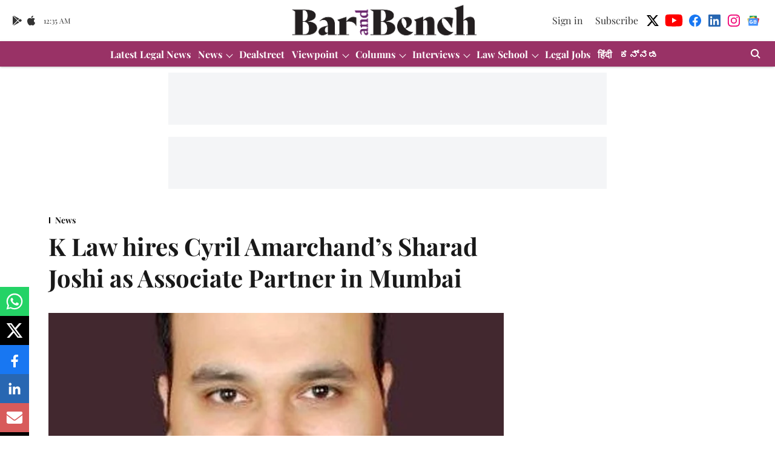

--- FILE ---
content_type: text/html; charset=utf-8
request_url: https://www.barandbench.com/news/k-law-hires-cyril-amarchands-sharad-joshi-associate-partner-mumbai
body_size: 90228
content:
<!DOCTYPE html>
<html lang="en" dir="ltr">
<head>
    <meta charset="utf-8"/>
    <title>K Law hires Cyril Amarchand&#x27;s Sharad Joshi as Associate Partner in Mum</title><link rel="canonical" href="https://www.barandbench.com/news/k-law-hires-cyril-amarchands-sharad-joshi-associate-partner-mumbai"/><meta name="author" content="Bar &amp; Bench"/><meta name="news_keywords" content=""/><meta name="description" content="Sharad Joshi, formerly a Senior Associate with Cyril Amarchand Mangaldas, has joined Krishnamurthy &amp; Co as an Associate Partner. - Bar &amp; Bench"/><meta name="title" content="K Law hires Cyril Amarchand&#x27;s Sharad Joshi as Associate Partner in Mum"/><meta property="og:type" content="article"/><meta property="og:url" content="https://www.barandbench.com/news/k-law-hires-cyril-amarchands-sharad-joshi-associate-partner-mumbai"/><meta property="og:title" content="K Law hires Cyril Amarchand’s Sharad Joshi as Associate Partner in Mumbai"/><meta property="og:description" content="Sharad Joshi, formerly a Senior Associate with Cyril Amarchand Mangaldas, has joined Krishnamurthy &amp;amp; Co as an Associate Partner. Joshi did his B. Com from U"/><meta name="twitter:card" content="summary_large_image"/><meta name="twitter:title" content="K Law hires Cyril Amarchand’s Sharad Joshi as Associate Partner in Mumbai"/><meta name="twitter:description" content="Sharad Joshi, formerly a Senior Associate with Cyril Amarchand Mangaldas, has joined Krishnamurthy &amp;amp; Co as an Associate Partner. Joshi did his B. Com from U"/><meta name="robots" content="max-image-preview:large"/><meta name="twitter:image" content="https://media.assettype.com/barandbench%2Fimport%2F2016%2F09%2FSharad-Joshi.jpg?w=1200&amp;ar=40%3A21&amp;auto=format%2Ccompress&amp;ogImage=true&amp;mode=crop&amp;enlarge=true&amp;overlay=false&amp;overlay_position=bottom&amp;overlay_width=100"/><meta property="twitter:image:alt" content="K Law hires Cyril Amarchand’s Sharad Joshi as Associate Partner in Mumbai"/><meta property="og:image" content="https://media.assettype.com/barandbench%2Fimport%2F2016%2F09%2FSharad-Joshi.jpg?w=1200&amp;ar=40%3A21&amp;auto=format%2Ccompress&amp;ogImage=true&amp;mode=crop&amp;enlarge=true&amp;overlay=false&amp;overlay_position=bottom&amp;overlay_width=100"/><meta property="og:image:width" content="1200"/><meta property="og:image:alt" content="K Law hires Cyril Amarchand’s Sharad Joshi as Associate Partner in Mumbai"/><meta name="twitter:creator" content="@barandbench"/><meta name="twitter:site" content="@barandbench"/><meta name="twitter:domain" content="https://www.barandbench.com"/><meta property="fb:app_id" content="461089791441120"/><meta property="og:site_name" content="Bar and Bench - Indian Legal news"/><script type="application/ld+json">{"@context":"http://schema.org","@type":"BreadcrumbList","itemListElement":[{"@type":"ListItem","position":1,"name":"Home","item":"https://www.barandbench.com"},{"@type":"ListItem","position":2,"name":"News","item":"https://www.barandbench.com/news"},{"@type":"ListItem","position":3,"name":"K Law hires Cyril Amarchand’s Sharad Joshi as Associate Partner in Mumbai","item":"https://www.barandbench.com/news/k-law-hires-cyril-amarchands-sharad-joshi-associate-partner-mumbai"}]}</script><script type="application/ld+json">{"headline":"K Law hires Cyril Amarchand’s Sharad Joshi as Associate Partner in Mumbai","image":[{"@type":"ImageObject","url":"https://media.assettype.com/barandbench/import/2016/09/Sharad-Joshi.jpg?w=1200&h=675&auto=format%2Ccompress&fit=max&enlarge=true","width":"1200","height":"675"},{"@type":"ImageObject","url":"https://media.assettype.com/barandbench/import/2016/09/Sharad-Joshi.jpg?w=1200&h=900&auto=format%2Ccompress&fit=max&enlarge=true","width":"1200","height":"900"},{"@type":"ImageObject","url":"https://media.assettype.com/barandbench/import/2016/09/Sharad-Joshi.jpg?w=1200&h=1200&auto=format%2Ccompress&fit=max&enlarge=true","width":"1200","height":"1200"}],"url":"https://www.barandbench.com/news/k-law-hires-cyril-amarchands-sharad-joshi-associate-partner-mumbai","datePublished":"2016-09-01T09:44:57Z","mainEntityOfPage":{"@type":"WebPage","@id":"https://www.barandbench.com"},"publisher":{"@type":"Organization","@context":"http://schema.org","name":"Bar and Bench - Indian Legal news","url":"https://www.barandbench.com","logo":{"@context":"http://schema.org","@type":"ImageObject","author":"barandbench","contentUrl":"https://gumlet.assettype.com/barandbench/2019-12/7a743b15-5d5d-44d7-96c2-13616780ed95/brand_2x.png","url":"https://gumlet.assettype.com/barandbench/2019-12/7a743b15-5d5d-44d7-96c2-13616780ed95/brand_2x.png","name":"logo","width":"","height":""},"sameAs":["https://twitter.com/barandbench","https://www.youtube.com/barandbench","https://www.facebook.com/barandbench","https://www.linkedin.com/company/bar-&-bench","https://www.instagram.com/barandbench","https://news.google.com/publications/CAAqKggKIiRDQklTRlFnTWFoRUtEMkpoY21GdVpHSmxibU5vTG1OdmJTZ0FQAQ?ceid=IN:en&oc=3"],"id":"https://www.barandbench.com"},"author":[{"@type":"Person","givenName":"Bar & Bench","name":"Bar & Bench","url":"https://www.barandbench.com/author/bar-bench"}],"keywords":"","thumbnailUrl":"https://media.assettype.com/barandbench/import/2016/09/Sharad-Joshi.jpg?w=1200&h=675&auto=format%2Ccompress&fit=max&enlarge=true","articleBody":"Sharad Joshi, formerly a Senior Associate with Cyril Amarchand Mangaldas, has joined Krishnamurthy &amp; Co as an Associate Partner..Joshi did his B. Com from University of Mumbai in 2003. He went on to do an LL.B as well as an LL.M. from the same university. In 2006, he joined Link Legal, before shifting to in-house practice in 2009 with Gammon Infrastructure. He made the shift back to a law firm in August 2012, when he joined Clasis Law. Before joining CAM last year, he worked as a Legal Consultant with Tata Realty and Infrastructure Limited..Commenting on the move, Managing Partner, Naina Krishnamurthy said,.“I am very happy to welcome Sharad Joshi as Associate Partner in our Mumbai office. His expertise in Projects and Project Finance will complement our very strong infrastructure practice. With Pradeep Ratnam heading the practice group from Delhi and Sharad’s induction in Mumbai, our Infrastructure practice will further strengthen pan India.”.This is the third move out of Cyril Amarchand this month, after the departures of Gurpreet Ashar and Ipsita Dutta. Last month, Asim Abbas joined the firm from Shardul Amarchand, while Khaitan &amp; Co’s Anshuman Sakle also joined as a Partner..K Law has also seen some moves in an out over the past couple of months. Last month, Gautham Srinivas left the firm to join Khaitan, whereas Citius Law Partners co-founders Abhishek Shinde and Atish Kumar Vatts were brought in as Partners in the firm’s Delhi office..Follow Bar and Bench channel on WhatsAppDownload the Bar and Bench Mobile app for instant access to the latest legal news.","dateCreated":"2016-09-01T09:44:57Z","dateModified":"2016-09-01T09:44:57Z","name":"K Law hires Cyril Amarchand’s Sharad Joshi as Associate Partner in Mumbai","isAccessibleForFree":false,"isPartOf":{"@type":"WebPage","url":"https://www.barandbench.com/news/k-law-hires-cyril-amarchands-sharad-joshi-associate-partner-mumbai","primaryImageOfPage":{"@type":"ImageObject","url":"https://media.assettype.com/barandbench/import/2016/09/Sharad-Joshi.jpg?w=1200&h=675&auto=format%2Ccompress&fit=max&enlarge=true","width":"1200","height":"675"}},"articleSection":"News","@type":"Article","@context":"http://schema.org"}</script>
    <link href="/manifest.json" rel="manifest">
    <link rel="icon" href="/favicon.ico" type="image/x-icon">
    <meta content="width=device-width, initial-scale=1" name="viewport">
    <meta name="apple-mobile-web-app-capable" content="yes">
    <meta name="apple-mobile-web-app-status-bar-style" content="black">
    <meta name="apple-mobile-web-app-title" content="barandbench">
    <meta name="theme-color" content="#ffffff">

    

    
<script>
  window._izq = window._izq || [];
  window._izq.push(["init"]);
</script>
    
<script>
  (() => setTimeout(() => {
    const scriptTag = document.createElement("script");
    scriptTag.setAttribute("src", "https://cdn.izooto.com/scripts/80dca24ee2e164c7a417cbfb627c13f0fd9fe2e7.js");
    scriptTag.setAttribute("async", "true");
    const head = document.head;
    head.insertBefore(scriptTag, head.firstElementChild);
  }, 8000))();
</script>
  



            

    <link data-react-helmet="true" rel="preload" as="image" imagesrcset="//media.assettype.com/barandbench%2Fimport%2F2016%2F09%2FSharad-Joshi.jpg?w=480&amp;auto=format%2Ccompress&amp;fit=max 480w,//media.assettype.com/barandbench%2Fimport%2F2016%2F09%2FSharad-Joshi.jpg?w=640&amp;auto=format%2Ccompress&amp;fit=max 640w,//media.assettype.com/barandbench%2Fimport%2F2016%2F09%2FSharad-Joshi.jpg?w=768&amp;auto=format%2Ccompress&amp;fit=max 768w,//media.assettype.com/barandbench%2Fimport%2F2016%2F09%2FSharad-Joshi.jpg?w=1024&amp;auto=format%2Ccompress&amp;fit=max 1024w,//media.assettype.com/barandbench%2Fimport%2F2016%2F09%2FSharad-Joshi.jpg?w=1200&amp;auto=format%2Ccompress&amp;fit=max 1200w" imagesizes="(max-width: 768px) 100vw, 50vw"/>
    <!-- Styles for CLS start-->
    <style>
        :root {
            --logoWidth: ;
            --logoHeight: ;
        }
        .header-height {
            height: 48px !important;
        }
        .sticky-header-height {
            height:  48px !important;
        }
        .logoHeight {
            max-height: 64px !important;
            max-width:  !important;
        }
        @media (min-width: 768px) {
            :root {
                --logoWidth: ;
                --logoHeight: ;
            }
            .header-height {
                height: 73px !important;
            }
            .sticky-header-height {
                height: 113px !important;
            }
            .logoHeight {
                max-height: 104px !important;
                max-width:  !important;
            }
        }
    </style>
   <!-- Styles for CLS end-->

    <style>
         
        /* cyrillic */
@font-face {
  font-family: 'Playfair Display';
  font-style: normal;
  font-weight: 400;
  src: url(https://fonts.gstatic.com/s/playfairdisplay/v40/nuFvD-vYSZviVYUb_rj3ij__anPXJzDwcbmjWBN2PKdFvXDTbtPY_Q.woff2) format('woff2');
  unicode-range: U+0301, U+0400-045F, U+0490-0491, U+04B0-04B1, U+2116;
font-display: swap; }
/* vietnamese */
@font-face {
  font-family: 'Playfair Display';
  font-style: normal;
  font-weight: 400;
  src: url(https://fonts.gstatic.com/s/playfairdisplay/v40/nuFvD-vYSZviVYUb_rj3ij__anPXJzDwcbmjWBN2PKdFvXDYbtPY_Q.woff2) format('woff2');
  unicode-range: U+0102-0103, U+0110-0111, U+0128-0129, U+0168-0169, U+01A0-01A1, U+01AF-01B0, U+0300-0301, U+0303-0304, U+0308-0309, U+0323, U+0329, U+1EA0-1EF9, U+20AB;
font-display: swap; }
/* latin-ext */
@font-face {
  font-family: 'Playfair Display';
  font-style: normal;
  font-weight: 400;
  src: url(https://fonts.gstatic.com/s/playfairdisplay/v40/nuFvD-vYSZviVYUb_rj3ij__anPXJzDwcbmjWBN2PKdFvXDZbtPY_Q.woff2) format('woff2');
  unicode-range: U+0100-02BA, U+02BD-02C5, U+02C7-02CC, U+02CE-02D7, U+02DD-02FF, U+0304, U+0308, U+0329, U+1D00-1DBF, U+1E00-1E9F, U+1EF2-1EFF, U+2020, U+20A0-20AB, U+20AD-20C0, U+2113, U+2C60-2C7F, U+A720-A7FF;
font-display: swap; }
/* latin */
@font-face {
  font-family: 'Playfair Display';
  font-style: normal;
  font-weight: 400;
  src: url(https://fonts.gstatic.com/s/playfairdisplay/v40/nuFvD-vYSZviVYUb_rj3ij__anPXJzDwcbmjWBN2PKdFvXDXbtM.woff2) format('woff2');
  unicode-range: U+0000-00FF, U+0131, U+0152-0153, U+02BB-02BC, U+02C6, U+02DA, U+02DC, U+0304, U+0308, U+0329, U+2000-206F, U+20AC, U+2122, U+2191, U+2193, U+2212, U+2215, U+FEFF, U+FFFD;
font-display: swap; }
/* cyrillic */
@font-face {
  font-family: 'Playfair Display';
  font-style: normal;
  font-weight: 700;
  src: url(https://fonts.gstatic.com/s/playfairdisplay/v40/nuFvD-vYSZviVYUb_rj3ij__anPXJzDwcbmjWBN2PKeiunDTbtPY_Q.woff2) format('woff2');
  unicode-range: U+0301, U+0400-045F, U+0490-0491, U+04B0-04B1, U+2116;
font-display: swap; }
/* vietnamese */
@font-face {
  font-family: 'Playfair Display';
  font-style: normal;
  font-weight: 700;
  src: url(https://fonts.gstatic.com/s/playfairdisplay/v40/nuFvD-vYSZviVYUb_rj3ij__anPXJzDwcbmjWBN2PKeiunDYbtPY_Q.woff2) format('woff2');
  unicode-range: U+0102-0103, U+0110-0111, U+0128-0129, U+0168-0169, U+01A0-01A1, U+01AF-01B0, U+0300-0301, U+0303-0304, U+0308-0309, U+0323, U+0329, U+1EA0-1EF9, U+20AB;
font-display: swap; }
/* latin-ext */
@font-face {
  font-family: 'Playfair Display';
  font-style: normal;
  font-weight: 700;
  src: url(https://fonts.gstatic.com/s/playfairdisplay/v40/nuFvD-vYSZviVYUb_rj3ij__anPXJzDwcbmjWBN2PKeiunDZbtPY_Q.woff2) format('woff2');
  unicode-range: U+0100-02BA, U+02BD-02C5, U+02C7-02CC, U+02CE-02D7, U+02DD-02FF, U+0304, U+0308, U+0329, U+1D00-1DBF, U+1E00-1E9F, U+1EF2-1EFF, U+2020, U+20A0-20AB, U+20AD-20C0, U+2113, U+2C60-2C7F, U+A720-A7FF;
font-display: swap; }
/* latin */
@font-face {
  font-family: 'Playfair Display';
  font-style: normal;
  font-weight: 700;
  src: url(https://fonts.gstatic.com/s/playfairdisplay/v40/nuFvD-vYSZviVYUb_rj3ij__anPXJzDwcbmjWBN2PKeiunDXbtM.woff2) format('woff2');
  unicode-range: U+0000-00FF, U+0131, U+0152-0153, U+02BB-02BC, U+02C6, U+02DA, U+02DC, U+0304, U+0308, U+0329, U+2000-206F, U+20AC, U+2122, U+2191, U+2193, U+2212, U+2215, U+FEFF, U+FFFD;
font-display: swap; }
/* cyrillic */
@font-face {
  font-family: 'Playfair Display';
  font-style: normal;
  font-weight: 400;
  src: url(https://fonts.gstatic.com/s/playfairdisplay/v40/nuFvD-vYSZviVYUb_rj3ij__anPXJzDwcbmjWBN2PKdFvXDTbtPY_Q.woff2) format('woff2');
  unicode-range: U+0301, U+0400-045F, U+0490-0491, U+04B0-04B1, U+2116;
font-display: swap; }
/* vietnamese */
@font-face {
  font-family: 'Playfair Display';
  font-style: normal;
  font-weight: 400;
  src: url(https://fonts.gstatic.com/s/playfairdisplay/v40/nuFvD-vYSZviVYUb_rj3ij__anPXJzDwcbmjWBN2PKdFvXDYbtPY_Q.woff2) format('woff2');
  unicode-range: U+0102-0103, U+0110-0111, U+0128-0129, U+0168-0169, U+01A0-01A1, U+01AF-01B0, U+0300-0301, U+0303-0304, U+0308-0309, U+0323, U+0329, U+1EA0-1EF9, U+20AB;
font-display: swap; }
/* latin-ext */
@font-face {
  font-family: 'Playfair Display';
  font-style: normal;
  font-weight: 400;
  src: url(https://fonts.gstatic.com/s/playfairdisplay/v40/nuFvD-vYSZviVYUb_rj3ij__anPXJzDwcbmjWBN2PKdFvXDZbtPY_Q.woff2) format('woff2');
  unicode-range: U+0100-02BA, U+02BD-02C5, U+02C7-02CC, U+02CE-02D7, U+02DD-02FF, U+0304, U+0308, U+0329, U+1D00-1DBF, U+1E00-1E9F, U+1EF2-1EFF, U+2020, U+20A0-20AB, U+20AD-20C0, U+2113, U+2C60-2C7F, U+A720-A7FF;
font-display: swap; }
/* latin */
@font-face {
  font-family: 'Playfair Display';
  font-style: normal;
  font-weight: 400;
  src: url(https://fonts.gstatic.com/s/playfairdisplay/v40/nuFvD-vYSZviVYUb_rj3ij__anPXJzDwcbmjWBN2PKdFvXDXbtM.woff2) format('woff2');
  unicode-range: U+0000-00FF, U+0131, U+0152-0153, U+02BB-02BC, U+02C6, U+02DA, U+02DC, U+0304, U+0308, U+0329, U+2000-206F, U+20AC, U+2122, U+2191, U+2193, U+2212, U+2215, U+FEFF, U+FFFD;
font-display: swap; }
/* cyrillic */
@font-face {
  font-family: 'Playfair Display';
  font-style: normal;
  font-weight: 700;
  src: url(https://fonts.gstatic.com/s/playfairdisplay/v40/nuFvD-vYSZviVYUb_rj3ij__anPXJzDwcbmjWBN2PKeiunDTbtPY_Q.woff2) format('woff2');
  unicode-range: U+0301, U+0400-045F, U+0490-0491, U+04B0-04B1, U+2116;
font-display: swap; }
/* vietnamese */
@font-face {
  font-family: 'Playfair Display';
  font-style: normal;
  font-weight: 700;
  src: url(https://fonts.gstatic.com/s/playfairdisplay/v40/nuFvD-vYSZviVYUb_rj3ij__anPXJzDwcbmjWBN2PKeiunDYbtPY_Q.woff2) format('woff2');
  unicode-range: U+0102-0103, U+0110-0111, U+0128-0129, U+0168-0169, U+01A0-01A1, U+01AF-01B0, U+0300-0301, U+0303-0304, U+0308-0309, U+0323, U+0329, U+1EA0-1EF9, U+20AB;
font-display: swap; }
/* latin-ext */
@font-face {
  font-family: 'Playfair Display';
  font-style: normal;
  font-weight: 700;
  src: url(https://fonts.gstatic.com/s/playfairdisplay/v40/nuFvD-vYSZviVYUb_rj3ij__anPXJzDwcbmjWBN2PKeiunDZbtPY_Q.woff2) format('woff2');
  unicode-range: U+0100-02BA, U+02BD-02C5, U+02C7-02CC, U+02CE-02D7, U+02DD-02FF, U+0304, U+0308, U+0329, U+1D00-1DBF, U+1E00-1E9F, U+1EF2-1EFF, U+2020, U+20A0-20AB, U+20AD-20C0, U+2113, U+2C60-2C7F, U+A720-A7FF;
font-display: swap; }
/* latin */
@font-face {
  font-family: 'Playfair Display';
  font-style: normal;
  font-weight: 700;
  src: url(https://fonts.gstatic.com/s/playfairdisplay/v40/nuFvD-vYSZviVYUb_rj3ij__anPXJzDwcbmjWBN2PKeiunDXbtM.woff2) format('woff2');
  unicode-range: U+0000-00FF, U+0131, U+0152-0153, U+02BB-02BC, U+02C6, U+02DA, U+02DC, U+0304, U+0308, U+0329, U+2000-206F, U+20AC, U+2122, U+2191, U+2193, U+2212, U+2215, U+FEFF, U+FFFD;
font-display: swap; }

        
        body.fonts-loaded {--primaryFont: "Playfair Display", -apple-system, BlinkMacSystemFont, 'Segoe UI', 'Roboto', 'Oxygen', 'Ubuntu', 'Cantarell',
  'Fira Sans', 'Droid Sans', 'Helvetica Neue', sans-serif;--secondaryFont: "Playfair Display", -apple-system, BlinkMacSystemFont, 'Segoe UI', 'Roboto', 'Oxygen', 'Ubuntu', 'Cantarell',
  'Fira Sans', 'Droid Sans', 'Helvetica Neue', sans-serif;--fontsize-larger: 24px;--fontsize-halfjumbo: 32px;--fontsize-largest: 29px;--fontsize-smaller: 11px;--fontsize-small: 13px;--fontsize-medium: 16px;}
        #sw-wrapper{position:fixed;background-color:#fff;align-items:center;margin:0 40px 48px;width:294px;height:248px;box-shadow:0 0 10px 0 rgba(0,0,0,.19);bottom:0;z-index:1001;flex-direction:column;display:none;right:0}.sw-app{font-weight:700;text-transform:capitalize}.sw-url{color:#858585;font-size:12px}#sw-wrapper .sw-wrapper--image{width:56px;margin-bottom:10px}#sw-wrapper #service-worker-popup{position:absolute;border:0;border-radius:0;bottom:32px;background-color:var(--primaryColor,#2c61ad)}#sw-wrapper #close-dialog{align-self:flex-end;border:0;background-color:transparent;color:var(--primaryColor,#000);padding:12px}#sw-wrapper #close-dialog svg{width:24px}@media (min-width:320px) and (max-width:767px){#sw-wrapper{position:fixed;background-color:#fff;width:100%;align-items:center;justify-content:start;height:248px;bottom:0;z-index:1001;flex-direction:column;margin:0}}
        </style>
    <style>
        /*! normalize.css v7.0.0 | MIT License | github.com/necolas/normalize.css */html{-ms-text-size-adjust:100%;-webkit-text-size-adjust:100%;line-height:1.15}article,aside,footer,header,nav,section{display:block}h1{font-size:2em;margin:.67em 0}figcaption,figure,main{display:block}figure{margin:1em 40px}hr{box-sizing:content-box;height:0;overflow:visible}pre{font-family:monospace;font-size:1em}a{-webkit-text-decoration-skip:objects;background-color:transparent}abbr[title]{border-bottom:none;text-decoration:underline;text-decoration:underline dotted}b,strong{font-weight:bolder}code,kbd,samp{font-family:monospace;font-size:1em}dfn{font-style:italic}mark{background-color:#ff0;color:#000}small{font-size:80%}sub,sup{font-size:75%;line-height:0;position:relative;vertical-align:baseline}sub{bottom:-.25em}sup{top:-.5em}audio,video{display:inline-block}audio:not([controls]){display:none;height:0}img{border-style:none}svg:not(:root){overflow:hidden}button,input,optgroup,select,textarea{font-family:var(--primaryFont);font-size:100%;line-height:1.15;margin:0}button,input{overflow:visible}button,select{text-transform:none}[type=reset],[type=submit],button,html [type=button]{-webkit-appearance:button}[type=button]::-moz-focus-inner,[type=reset]::-moz-focus-inner,[type=submit]::-moz-focus-inner,button::-moz-focus-inner{border-style:none;padding:0}[type=button]:-moz-focusring,[type=reset]:-moz-focusring,[type=submit]:-moz-focusring,button:-moz-focusring{outline:1px dotted ButtonText}fieldset{padding:.35em .75em .625em}legend{box-sizing:border-box;color:inherit;display:table;max-width:100%;padding:0;white-space:normal}progress{display:inline-block;vertical-align:baseline}textarea{overflow:auto}[type=checkbox],[type=radio]{box-sizing:border-box;padding:0}[type=number]::-webkit-inner-spin-button,[type=number]::-webkit-outer-spin-button{height:auto}[type=search]{-webkit-appearance:textfield;outline-offset:-2px}[type=search]::-webkit-search-cancel-button,[type=search]::-webkit-search-decoration{-webkit-appearance:none}::-webkit-file-upload-button{-webkit-appearance:button;font:inherit}details,menu{display:block}summary{display:list-item}canvas{display:inline-block}[hidden],template{display:none}:root{--transparentBlack:rgba(53,53,53,.5);--blackTransparent:rgba(0,0,0,.2);--rgbBlack:0,0,0;--rgbWhite:255,255,255;--white:#fff;--black:#000;--shaded-grey:#6f6d70;--base-blue:#2f73e4;--slighty-darker-blue:#4860bc;--gray-light:#818181;--grey:#dadada;--light-blue:#e7e7f6;--orange:#e84646;--light-gray:#333;--off-grey:#dadee1;--lighter-gray:#797979;--darkest-gray:#333;--darker-gray:#313131;--faded-gray:#0f0f0f;--red:#ff7171;--bright-red:#de0c0b;--blue:#023048;--gray:#5c5c5c;--gray-darkest:#232323;--gray-lighter:#a4a4a4;--gray-lightest:#e9e6e6;--facebook:#4e71a8;--twitter:#1cb7eb;--linkedin:#0077b5;--whatsapp:#25d366;--concrete:#f2f2f2;--tundora:#4c4c4c;--greyBlack:#464646;--gray-whiter:#d8d8d8;--gray-white-fa:#fafafa;--lightBlue:#5094fb;--whitest:#eaeaea;--darkBlue:#132437;--paragraphColor:#4d4d4d;--success:#2dbe65;--defaultDarkBackground:#262626;--defaultDarkBorder:rgba(161,175,194,.1);--font-size-smaller:12px;--font-size-small:14px;--font-size-base:16px;--font-size-medium:18px;--fontsize-large:24px;--fontsize-larger:32px;--oneColWidth:73px;--sevenColWidth:655px;--outerSpace:calc(50vw - 594px);--headerWidth:122px;--headerLargeWidth:190px;--headerHeight:32px;--bold:bold;--normal:normal}@media (min-width:768px){:root{--headerWidth:300px;--headerHeight:56px;--headerLargeWidth:300px}}html{font-size:100%}body{font-family:var(--primaryFont);font-size:1rem;font-weight:400;line-height:var(--bodyLineHeight);text-rendering:auto}h1,h2,h3,h4,h5,h6,ol,p,ul{font-weight:400;margin:0;padding:0}h1{font-size:2.25rem;font-weight:300;line-height:1.38889rem}h1,h2{font-family:var(--primaryFont)}h2{font-size:2rem;line-height:2.22222rem;padding:.75rem 0 .5rem}h3{font-family:var(--primaryFont);font-size:1.8125rem;line-height:1.24138rem;word-break:normal}h4{font-size:1.5rem}h4,h5{font-weight:700;line-height:1.33333rem}h5{font-size:1.125rem}h6{font-size:.8125rem;line-height:1.23077rem}p{font-size:1rem;line-height:var(--bodyLineHeight)}li,p{font-family:var(--primaryFont)}:root{--zIndex-60:600;--zIndex-header-item:601;--zIndex-social:499;--zIndex-social-popup:1000;--zIndex-sub-menu:9;--zIndex-99:99;--zIndex-search:999;--zIndex-menu:2;--zIndex-loader-overlay:1100}.play-icon{position:relative}.play-icon:after,.play-icon:before{content:"";display:block;left:50%;position:absolute;top:50%;transform:translateX(-50%) translateY(-50%)}.play-icon:before{background:#000;border-radius:50%;height:46px;opacity:.8;width:46px;z-index:10}@media (min-width:768px){.play-icon:before{height:60px;width:60px}}.play-icon:after{border-bottom:7px solid transparent;border-left:11px solid #fff;border-top:7px solid transparent;height:0;margin-left:2px;width:0;z-index:11}@media (min-width:768px){.play-icon:after{border-bottom:9px solid transparent;border-left:15px solid #fff;border-top:9px solid transparent}}.play-icon--small:before{height:46px;width:46px}@media (min-width:768px){.play-icon--small:before{height:46px;width:46px}}.play-icon--small:after{border-bottom:7px solid transparent;border-left:11px solid #fff;border-top:7px solid transparent}@media (min-width:768px){.play-icon--small:after{border-bottom:9px solid transparent;border-left:15px solid #fff;border-top:9px solid transparent}}.play-icon--medium:before{height:46px;width:46px}@media (min-width:768px){.play-icon--medium:before{height:65px;width:65px}}.play-icon--medium:after{border-bottom:7px solid transparent;border-left:11px solid #fff;border-top:7px solid transparent}@media (min-width:768px){.play-icon--medium:after{border-bottom:13px solid transparent;border-left:20px solid #fff;border-top:13px solid transparent}}.play-icon--large:before{height:46px;width:46px}@media (min-width:768px){.play-icon--large:before{height:100px;width:100px}}.play-icon--large:after{border-bottom:7px solid transparent;border-left:11px solid #fff;border-top:7px solid transparent}@media (min-width:768px){.play-icon--large:after{border-bottom:15px solid transparent;border-left:22px solid #fff;border-top:15px solid transparent}}.component-wrapper{overflow:auto;padding:32px 15px}.component-wrapper,.maxwidth-wrapper{margin-left:auto;margin-right:auto;max-width:1172px}.component-wrapper-fluid{margin-bottom:15px}@media (min-width:768px){.component-wrapper-fluid{padding-top:15px}}.card-background-color{background-color:var(--white)}.card>:nth-child(3){clear:both;content:""}.app-ad{overflow:hidden;text-align:center;width:100%}.app-ad--vertical{padding-bottom:15px;text-align:center}@media (min-width:768px){.app-ad--vertical{text-align:right}}.app-ad--mrec .adBox,.app-ad--mrec .adbutler-wrapper{padding:30px 0}.app-ad--story-mrec .adBox,.app-ad--story-mrec .adbutler-wrapper{padding-bottom:35px}.app-ad--leaderboard .adBox,.app-ad--leaderboard .adbutler-wrapper{padding:8px}.app-ad--horizontal{clear:both}.app-ad--horizontal .adBox,.app-ad--horizontal .adbutler-wrapper{padding:15px 0}.app-ad--story-horizontal .adBox,.app-ad--story-horizontal .adbutler-wrapper{padding-bottom:25px}.app-ad--grid-horizontal{grid-column:1/4}.video-play-icon{display:block;position:relative}.video-play-icon:before{background-size:88px;content:"";display:block;height:90px;left:50%;position:absolute;top:50%;transform:translate(-50%,-50%);width:90px;z-index:10}.qt-button{border-radius:100px;color:#fff;font-family:var(--primaryFont);font-size:1rem;font-weight:300;padding:10px 28px;text-align:center}.qt-button:hover{cursor:pointer}.qt-button--primary{background:#2f73e4}.qt-button--secondary{background:#2f73e4;border:1px solid #fff}.qt-button--transparent{background:transparent;border:2px solid #2f73e4;color:#2f73e4}.overlay{background:rgba(0,0,0,.09);display:none;height:100%;left:0;position:fixed;top:0;width:100%;z-index:600}.overlay--active{display:block}.sidebar{height:100%;left:0;overflow:scroll;padding:50px 48px;position:fixed;top:0;transform:translateX(-100%);transition:transform 375ms cubic-bezier(0,0,.2,1);width:100%;z-index:601}@media (min-width:768px){.sidebar{width:445px}}.sidebar.open{background-color:var(--headerBackgroundColor,#fff);color:var(--headerTextColor,#333);transform:translateX(0);transition:transform 375ms cubic-bezier(.4,0,1,1)}.ltr-side-bar{left:auto;right:0;transform:translateX(100%)}.ltr-arrow{left:0;position:absolute;right:unset}.sidebar.open.ltr-side-bar{transform:translateX(0)}.sidebar__nav__logo{font-family:var(--primaryFont);font-size:2.125rem;font-weight:700;margin-bottom:60px}.sidebar__nav__logo:after,.sidebar__nav__logo:before{content:"";display:table}.sidebar__nav__logo:after{clear:both}.sidebar__nav__logo .logo{color:#2f73e4;display:inline-block;float:left;font-family:var(--primaryFont);font-size:2.125rem;font-weight:700;max-width:210px;padding:0}.sidebar__nav__logo .logo .app-logo__element{max-height:85px;object-fit:contain}.sidebar__nav__logo .close{color:var(--headerIconColor,#a9a9a9);cursor:pointer;float:right;font-weight:300;height:22px;position:relative;top:16px;width:22px}.sidebar__social li{display:inline-block}.sidebar__social li a{margin-right:25px}ul.sidebar__info{border-top:2px solid #2f73e4;margin:0 0 50px;padding-top:30px}ul.sidebar__info li a{font-size:1.375rem!important;font-weight:300}ul.submenu li a{color:var(--headerTextColor,#a9a9a9);font-size:1.375rem;padding-bottom:25px}.sidebar__nav{font-family:var(--primaryFont)}.sidebar__nav ul{list-style:none;margin:0;padding:0}.sidebar__nav ul li{clear:both}.sidebar__nav ul li a,.sidebar__nav ul li span{cursor:pointer;display:block;font-size:1.625rem;font-weight:300;padding-bottom:30px}.sidebar__nav ul li a:hover,.sidebar__nav ul li span:hover{color:var(--headerIconColor,#a9a9a9)}.sidebar__nav ul li.has--submenu .submenu-arrow{float:right}.sidebar__nav ul li.has--submenu a,.sidebar__nav ul li.has--submenu div{display:flex;justify-content:space-between}.sidebar__nav ul li.has--submenu .submenu-arrow:after{border-style:solid;border-width:.07em .07em 0 0;color:#9e9e9e;content:"";display:inline-block;float:right;height:.45em;position:relative;top:.45em;transform:rotate(135deg);transition:transform .3s;vertical-align:top;width:.45em;will-change:transform}.sidebar__nav ul li.has--submenu.open .submenu-arrow:after{top:.65em;transform:rotate(315deg)}ul.submenu li a:hover{color:var(--headerIconColor,#a9a9a9)}ul.submenu{display:none;padding-left:38px}input,ul.submenu--show{display:block}input{background:#fff;border:none;border-radius:4px;color:#a3a3a3;font-weight:300;padding:10px 15px;width:100%}button{border-radius:100px;color:#fff;font-size:1rem;padding:10px 27px}.qt-search{align-items:center;display:flex;position:relative}.qt-search__form-wrapper{width:100%}.qt-search__form-wrapper form input{background-color:transparent;border-bottom:1px solid #d8d8d8;border-radius:0;font-size:32px;font-weight:700;opacity:.5;outline:none;padding:8px 0}.qt-search__form .search-icon{background:transparent;border:none;cursor:pointer;height:24px;outline:none;position:absolute;right:0;top:0;width:24px}html[dir=rtl] .search-icon{left:0;right:auto}.loader-overlay-container{align-items:center;background-color:rgba(0,0,0,.8);bottom:0;display:flex;flex-direction:column-reverse;justify-content:center;left:0;position:fixed;right:0;top:0;z-index:var(--zIndex-loader-overlay)}.spinning-loader{animation:spinAnimation 1.1s ease infinite;border-radius:50%;font-size:10px;height:1em;position:relative;text-indent:-9999em;transform:translateZ(0);width:1em}@keyframes spinAnimation{0%,to{box-shadow:0 -2.6em 0 0 var(--white),1.8em -1.8em 0 0 var(--blackTransparent),2.5em 0 0 0 var(--blackTransparent),1.75em 1.75em 0 0 var(--blackTransparent),0 2.5em 0 0 var(--blackTransparent),-1.8em 1.8em 0 0 var(--blackTransparent),-2.6em 0 0 0 hsla(0,0%,100%,.5),-1.8em -1.8em 0 0 hsla(0,0%,100%,.7)}12.5%{box-shadow:0 -2.6em 0 0 hsla(0,0%,100%,.7),1.8em -1.8em 0 0 var(--white),2.5em 0 0 0 var(--blackTransparent),1.75em 1.75em 0 0 var(--blackTransparent),0 2.5em 0 0 var(--blackTransparent),-1.8em 1.8em 0 0 var(--blackTransparent),-2.6em 0 0 0 var(--blackTransparent),-1.8em -1.8em 0 0 hsla(0,0%,100%,.5)}25%{box-shadow:0 -2.6em 0 0 hsla(0,0%,100%,.5),1.8em -1.8em 0 0 hsla(0,0%,100%,.7),2.5em 0 0 0 var(--white),1.75em 1.75em 0 0 var(--blackTransparent),0 2.5em 0 0 var(--blackTransparent),-1.8em 1.8em 0 0 var(--blackTransparent),-2.6em 0 0 0 var(--blackTransparent),-1.8em -1.8em 0 0 var(--blackTransparent)}37.5%{box-shadow:0 -2.6em 0 0 var(--blackTransparent),1.8em -1.8em 0 0 hsla(0,0%,100%,.5),2.5em 0 0 0 hsla(0,0%,100%,.7),1.75em 1.75em 0 0 var(--white),0 2.5em 0 0 var(--blackTransparent),-1.8em 1.8em 0 0 var(--blackTransparent),-2.6em 0 0 0 var(--blackTransparent),-1.8em -1.8em 0 0 var(--blackTransparent)}50%{box-shadow:0 -2.6em 0 0 var(--blackTransparent),1.8em -1.8em 0 0 var(--blackTransparent),2.5em 0 0 0 hsla(0,0%,100%,.5),1.75em 1.75em 0 0 hsla(0,0%,100%,.7),0 2.5em 0 0 var(--white),-1.8em 1.8em 0 0 var(--blackTransparent),-2.6em 0 0 0 var(--blackTransparent),-1.8em -1.8em 0 0 var(--blackTransparent)}62.5%{box-shadow:0 -2.6em 0 0 var(--blackTransparent),1.8em -1.8em 0 0 var(--blackTransparent),2.5em 0 0 0 var(--blackTransparent),1.75em 1.75em 0 0 hsla(0,0%,100%,.5),0 2.5em 0 0 hsla(0,0%,100%,.7),-1.8em 1.8em 0 0 var(--white),-2.6em 0 0 0 var(--blackTransparent),-1.8em -1.8em 0 0 var(--blackTransparent)}75%{box-shadow:0 -2.6em 0 0 var(--blackTransparent),1.8em -1.8em 0 0 var(--blackTransparent),2.5em 0 0 0 var(--blackTransparent),1.75em 1.75em 0 0 var(--blackTransparent),0 2.5em 0 0 hsla(0,0%,100%,.5),-1.8em 1.8em 0 0 hsla(0,0%,100%,.7),-2.6em 0 0 0 var(--white),-1.8em -1.8em 0 0 var(--blackTransparent)}87.5%{box-shadow:0 -2.6em 0 0 var(--blackTransparent),1.8em -1.8em 0 0 var(--blackTransparent),2.5em 0 0 0 var(--blackTransparent),1.75em 1.75em 0 0 var(--blackTransparent),0 2.5em 0 0 var(--blackTransparent),-1.8em 1.8em 0 0 hsla(0,0%,100%,.5),-2.6em 0 0 0 hsla(0,0%,100%,.7),-1.8em -1.8em 0 0 var(--white)}}.icon.loader{fill:var(--primaryColor);height:50px;left:calc(50% - 50px);position:fixed;top:calc(50% - 25px);width:100px}:root{--arrow-c-brand1:#ff214b;--arrow-c-brand2:#1bbb87;--arrow-c-brand3:#6fe7c0;--arrow-c-brand4:#f6f8ff;--arrow-c-brand5:#e9e9e9;--arrow-c-accent1:#2fd072;--arrow-c-accent2:#f5a623;--arrow-c-accent3:#f81010;--arrow-c-accent4:#d71212;--arrow-c-accent5:#f2f2f2;--arrow-c-accent6:#e8eaed;--arrow-c-mono1:#000;--arrow-c-mono2:rgba(0,0,0,.9);--arrow-c-mono3:rgba(0,0,0,.7);--arrow-c-mono4:rgba(0,0,0,.6);--arrow-c-mono5:rgba(0,0,0,.3);--arrow-c-mono6:rgba(0,0,0,.2);--arrow-c-mono7:rgba(0,0,0,.1);--arrow-c-invert-mono1:#fff;--arrow-c-invert-mono2:hsla(0,0%,100%,.9);--arrow-c-invert-mono3:hsla(0,0%,100%,.7);--arrow-c-invert-mono4:hsla(0,0%,100%,.6);--arrow-c-invert-mono5:hsla(0,0%,100%,.3);--arrow-c-invert-mono6:hsla(0,0%,100%,.2);--arrow-c-invert-mono7:hsla(0,0%,100%,.1);--arrow-c-invert-mono8:#dedede;--arrow-c-invert-mono9:hsla(0,0%,87%,.1);--arrow-c-dark:#0d0d0d;--arrow-c-light:#fff;--arrow-spacing-xxxs:2px;--arrow-spacing-xxs:4px;--arrow-spacing-xs:8px;--arrow-spacing-s:12px;--arrow-spacing-m:16px;--arrow-spacing-20:20px;--arrow-spacing-l:24px;--arrow-spacing-xl:32px;--arrow-spacing-28:28px;--arrow-spacing-48:48px;--arrow-spacing-40:40px;--arrow-spacing-96:96px;--arrow-fs-tiny:14px;--arrow-fs-xs:16px;--arrow-fs-s:18px;--arrow-fs-m:20px;--arrow-fs-l:24px;--arrow-fs-xl:26px;--arrow-fs-xxl:30px;--arrow-fs-huge:32px;--arrow-fs-big:40px;--arrow-fs-jumbo:54px;--arrow-fs-28:28px;--arrow-typeface-primary:-apple-system,BlinkMacSystemFont,"Helvetica Neue",Helvetica,Arial,sans-serif;--arrow-typeface-secondary:Verdana,Geneva,Tahoma,sans-serif;--arrow-sans-serif:sans-serif;--arrow-lh-1:1;--arrow-lh-2:1.2;--arrow-lh-3:1.3;--arrow-lh-4:1.4;--arrow-lh-5:1.5;--arrow-fw-light:300;--arrow-fw-normal:400;--arrow-fw-500:500;--arrow-fw-semi-bold:600;--arrow-fw-bold:700;--light-border:var(--arrow-c-invert-mono7);--dark-border:var(--arrow-c-mono7);--fallback-img:#e8e8e8;--z-index-9:9;--z-index-1:1}.arrow-component{-webkit-font-smoothing:antialiased;-moz-osx-font-smoothing:grayscale;-moz-font-feature-settings:"liga" on;font-family:var(--arrow-typeface-primary);font-weight:var(--arrow-fw-normal);text-rendering:optimizeLegibility}.arrow-component h1,.arrow-component h2,.arrow-component h3,.arrow-component h4,.arrow-component h5,.arrow-component h6,.arrow-component ol,.arrow-component ul{font-family:var(--arrow-typeface-primary)}.arrow-component li,.arrow-component p{font-size:var(--arrow-fs-xs);line-height:var(--arrow-lh-1)}.arrow-component figure{margin:0;padding:0}.arrow-component h1{font-size:var(--arrow-fs-28);font-stretch:normal;font-style:normal;font-weight:var(--arrow-fw-bold);letter-spacing:normal;line-height:var(--arrow-lh-3)}@media only screen and (min-width:768px){.arrow-component h1{font-size:var(--arrow-fs-big)}}.arrow-component h2{font-size:var(--arrow-fs-l);font-stretch:normal;font-style:normal;font-weight:var(--arrow-fw-bold);letter-spacing:normal;line-height:var(--arrow-lh-3)}@media only screen and (min-width:768px){.arrow-component h2{font-size:var(--arrow-fs-huge)}}.arrow-component h3{font-size:var(--arrow-fs-m);font-stretch:normal;font-style:normal;font-weight:var(--arrow-fw-bold);letter-spacing:normal;line-height:var(--arrow-lh-3)}@media only screen and (min-width:768px){.arrow-component h3{font-size:var(--arrow-fs-l)}}.arrow-component h4{font-size:var(--arrow-fs-s);font-stretch:normal;font-style:normal;font-weight:var(--arrow-fw-bold);letter-spacing:normal;line-height:var(--arrow-lh-3)}@media only screen and (min-width:768px){.arrow-component h4{font-size:var(--arrow-fs-m)}}.arrow-component h5{font-size:var(--arrow-fs-xs);font-stretch:normal;font-style:normal;font-weight:var(--arrow-fw-bold);letter-spacing:normal;line-height:var(--arrow-lh-3)}@media only screen and (min-width:768px){.arrow-component h5{font-size:var(--arrow-fs-s)}}.arrow-component h6{font-size:var(--arrow-fs-xs);font-weight:var(--arrow-fw-bold);line-height:var(--arrow-lh-3)}.arrow-component h6,.arrow-component p{font-stretch:normal;font-style:normal;letter-spacing:normal}.arrow-component p{font-family:var(--arrow-typeface-secondary);font-size:var(--arrow-fs-m);font-weight:400;line-height:var(--arrow-lh-5);word-break:break-word}.arrow-component.full-width-with-padding{margin-left:calc(-50vw + 50%);margin-right:calc(-50vw + 50%);padding:var(--arrow-spacing-m) calc(50vw - 50%) var(--arrow-spacing-xs) calc(50vw - 50%)}.p-alt{font-size:var(--arrow-fs-xs);font-stretch:normal;font-style:normal;font-weight:400;letter-spacing:normal;line-height:var(--arrow-lh-5)}.author-name,.time{font-weight:400}.author-name,.section-tag,.time{font-size:var(--arrow-fs-tiny);font-stretch:normal;font-style:normal;letter-spacing:normal}.section-tag{font-weight:700;line-height:normal}.arr-hidden-desktop{display:none}@media only screen and (max-width:768px){.arr-hidden-desktop{display:block}}.arr-hidden-mob{display:block}@media only screen and (max-width:768px){.arr-hidden-mob{display:none}}.arr-custom-style a{border-bottom:1px solid var(--arrow-c-mono2);color:var(--arrow-c-mono2)}.arr-story-grid{grid-column-gap:var(--arrow-spacing-l);display:grid;grid-template-columns:repeat(4,minmax(auto,150px));margin:0 12px;position:relative}@media only screen and (min-width:768px){.arr-story-grid{grid-template-columns:[grid-start] minmax(48px,auto) [container-start] repeat(12,minmax(auto,55px)) [container-end] minmax(48px,auto) [grid-end];margin:unset}}@media only screen and (min-width:768px) and (min-width:1025px){.arr-story-grid{grid-template-columns:[grid-start] minmax(56px,auto) [container-start] repeat(12,minmax(auto,73px)) [container-end] minmax(56px,auto) [grid-end]}}.content-style{display:contents}.with-rounded-corners,.with-rounded-corners img{border-radius:var(--arrow-spacing-s)}.arr-image-placeholder{background-color:#f0f0f0}.arr--share-sticky-wrapper{bottom:0;justify-items:flex-start;margin:var(--arrow-spacing-l) 0;position:absolute;right:0;top:120px}@media only screen and (min-width:1025px){.arr--share-sticky-wrapper{left:0;right:unset}}html[dir=rtl] .arr--share-sticky-wrapper{left:0;right:unset}@media only screen and (min-width:1025px){html[dir=rtl] .arr--share-sticky-wrapper{left:unset;right:0}}:root{--max-width-1172:1172px;--spacing-40:40px}body{--arrow-typeface-primary:var(--primaryFont);--arrow-typeface-secondary:var(--secondaryFont);--arrow-c-brand1:var(--primaryColor);--fallback-img:var(--primaryColor);background:#f5f5f5;color:var(--textColor);margin:0;overflow-anchor:none;overflow-x:hidden}#container{min-height:100vh;width:100%}#header-logo img,#header-logo-mobile img{align-content:center;height:var(--logoHeight);width:var(--logoWidth)}.breaking-news-wrapper{min-height:32px}@media (min-width:768px){.breaking-news-wrapper{min-height:40px}}.breaking-news-wrapper.within-container{min-height:48px}@media (min-width:768px){.breaking-news-wrapper.within-container{min-height:72px}}#row-4{max-width:1172px;min-height:100%}*{box-sizing:border-box}.container{margin:0 auto;max-width:1172px;padding:0 16px}h1{font-family:Open Sans,sans-serif;font-size:1.875rem;font-weight:800;margin:10px 0;text-transform:uppercase}h1 span{font-family:Cardo,serif;font-size:1.5rem;font-style:italic;font-weight:400;margin:0 5px;text-transform:none}.toggle{display:block;height:30px;margin:30px auto 10px;width:28px}.toggle span:after,.toggle span:before{content:"";left:0;position:absolute;top:-9px}.toggle span:after{top:9px}.toggle span{display:block;position:relative}.toggle span,.toggle span:after,.toggle span:before{backface-visibility:hidden;background-color:#000;border-radius:2px;height:5px;transition:all .3s;width:100%}.toggle.on span{background-color:transparent}.toggle.on span:before{background-color:#fff;transform:rotate(45deg) translate(5px,5px)}.toggle.on span:after{background-color:#fff;transform:rotate(-45deg) translate(7px,-8px)}.story-card__image.story-card__image--cover.set-fallback{padding:0}a{color:inherit;text-decoration:none}.arr--headline,.arr--story-headline{word-break:break-word}.arrow-component.arr--four-col-sixteen-stories .arr--collection-name h3,.arrow-component.arr--two-col-four-story-highlight .arr--collection-name h3{font-size:inherit;font-weight:inherit}.arrow-component.arr--collection-name .arr-collection-name-border-left{font-size:1.625rem!important;margin-left:-4px;min-width:8px;width:8px}@media (min-width:768px){.arrow-component.arr--collection-name .arr-collection-name-border-left{font-size:2.125rem!important}}.arrow-component.arr--headline h2{padding:0}.sticky-layer{box-shadow:0 1px 6px 0 rgba(0,0,0,.1);left:0;position:fixed;right:0;top:0;z-index:var(--zIndex-search)}.ril__toolbarItem .arr--hyperlink-button{position:relative;top:6px}.arr--text-element p{margin-bottom:15px;word-break:break-word}.arr--text-element ul li{font-family:var(--arrow-typeface-secondary);font-size:var(--arrow-fs-s);line-height:var(--arrow-lh-5);margin-bottom:4px;word-break:break-word}@media (min-width:768px){.arr--text-element ul li{font-size:var(--arrow-fs-m)}}.arr--text-element ol li{margin-bottom:4px}.arr--text-element ul li p{margin-bottom:unset}.arr--blurb-element blockquote{margin:unset}.arr--quote-element p:first-of-type{font-family:var(--primaryFont)}.elm-onecolstorylist{grid-column:1/4}.ril-image-current{width:auto!important}.ril__image,.ril__imageNext,.ril__imagePrev{max-width:100%!important}.rtl-twoColSixStories .arr--content-wrapper{order:-1}.rtl-threeColTwelveStories{order:2}.author-card-wrapper div{display:inline!important}.mode-wrapper{min-width:52px;padding:var(--arrow-spacing-xs) var(--arrow-spacing-m)}@media (--viewport-medium ){.mode-wrapper{min-width:44px;padding:var(--arrow-spacing-xs) var(--arrow-spacing-s)}}img.qt-image{object-fit:cover;width:100%}.qt-image-16x9{margin:0;overflow:hidden;padding-top:56.25%;position:relative}.qt-image-16x9 img{left:0;position:absolute;top:0}.qt-responsive-image{margin:0;overflow:hidden;padding-top:56.25%;position:relative}@media (min-width:768px){.qt-responsive-image{padding-top:37.5%}}.qt-responsive-image img{left:0;position:absolute;top:0}.qt-image-2x3{margin:0}img{display:block;max-width:100%;width:100%}.row{clear:both}.row:after,.row:before{content:"";display:table}.row:after{clear:both}@media (min-width:768px){.col-4:nth-of-type(2n){margin-right:0}}.section__head__title{margin-bottom:20px}@media (min-width:992px){.section__head__title{margin-bottom:30px}}.sub--section{background:rgba(0,0,0,.5);color:#fff;font-size:1.25rem;font-weight:700;padding:6px 14px}.section__card--image{margin-bottom:23px}.author--submission{color:#3d3d3d;font-size:.6875rem;font-weight:300}@media (min-width:992px){.author--submission{font-size:.875rem}}.slick-next{margin-right:0}@media (min-width:992px){.slick-next{margin-right:20px}}.slick-prev{margin-left:0}@media (min-width:992px){.slick-prev{margin-left:20px}}body.dir-right{direction:rtl}.story-element-data-table{max-width:calc(100vw - 24px);overflow:auto;word-break:normal!important}@media (min-width:768px){.story-element-data-table{max-width:62vw}}@media (min-width:768px) and (min-width:1024px){.story-element-data-table{max-width:100%}}.story-element-data-table table{border-collapse:collapse;margin:0 auto}.story-element-data-table th{background-color:var(--gray-lighter)}.story-element-data-table td,.story-element-data-table th{border:1px solid var(--shaded-grey);min-width:80px;padding:5px;vertical-align:text-top}html[dir=rtl] .story-element-data-table table{direction:ltr}html[dir=rtl] .story-element-data-table td,html[dir=rtl] .story-element-data-table th{direction:rtl}.static-container{color:var(--staticTextColor);margin-bottom:15px;margin-left:auto;margin-right:auto;max-width:1172px;overflow:auto;padding:15px 15px 0}@media (min-width:768px){.static-container{padding:30px}}@media (min-width:992px){.static-container{padding:50px 120px}}.static-container__wrapper{padding:20px}@media (min-width:768px){.static-container__wrapper{padding:30px}}@media (min-width:992px){.static-container__wrapper{padding:30px 40px}}.static-container h1,.static-container__headline{color:var(--staticHeadlineColor);font-family:var(--primaryFont);font-size:1.5rem;font-weight:700;line-height:var(--headlineLineHeight);margin:10px 0;text-align:left;text-transform:capitalize}@media (min-width:768px){.static-container h1,.static-container__headline{font-size:1.5rem;margin-bottom:30px}}@media (min-width:992px){.static-container h1,.static-container__headline{font-size:2rem}}.static-container h2,.static-container__sub-headline{color:var(--staticHeadlineColor);font-size:1.25rem;font-weight:700;line-height:1.5}@media (min-width:768px){.static-container h2,.static-container__sub-headline{font-size:1.25rem}}@media (min-width:992px){.static-container h2,.static-container__sub-headline{font-size:1.5rem}}.static-container h3{color:var(--staticHeadlineColor);font-size:1rem;font-weight:700;line-height:1.5;margin-bottom:4px;margin-top:12px}@media (min-width:768px){.static-container h3{font-size:1rem}}@media (min-width:992px){.static-container h3{font-size:1.25rem}}.static-container h4{color:var(--staticHeadlineColor);font-size:1rem;font-weight:700;margin-bottom:4px;margin-top:12px}@media (min-width:992px){.static-container h4{font-size:1.125rem}}.static-container h5,.static-container h6{color:var(--staticHeadlineColor);font-size:1rem;font-weight:700;margin-bottom:4px;margin-top:12px}.static-container__media-object{display:flex;flex-direction:column}.static-container__media-object-info{color:var(--staticInfoColor);font-style:italic;margin:10px 0 15px}@media (min-width:768px){.static-container__media-object-content{display:flex}}.static-container__media-object-content__image{flex-basis:190px;flex-shrink:0;margin:0 15px 15px 0}.static-container__media-object-content__image img{border:1px solid var(--mode-color);border-radius:50%}.static-container ol,.static-container ul,.static-container__list{color:var(--staticTextColor);margin-top:15px;padding-left:20px}.static-container li{color:var(--staticTextColor)}.static-container p,.static-container__description,.static-container__list,.static-container__media-object{color:var(--staticTextColor);font-family:var(--secondaryFont);font-size:1rem;line-height:1.5;margin-bottom:15px}.static-container p:last-child,.static-container__description:last-child,.static-container__list:last-child,.static-container__media-object:last-child{margin-bottom:25px}@media (min-width:992px){.static-container p,.static-container__description,.static-container__list,.static-container__media-object{font-size:1.25rem}}.static-container__tlm-list{padding-left:20px}.static-container__subheadline{margin-bottom:10px}.static-container__footer--images{align-items:center;display:flex;flex-wrap:wrap;height:50px;justify-content:space-between;margin:30px 0}.static-container__footer--images img{height:100%;width:auto}.static-container__override-list{margin-left:17px}.static-container__override-list-item{padding-left:10px}.static-container__override-a,.static-container__override-a:active,.static-container__override-a:focus,.static-container__override-a:hover{color:var(--primaryColor);cursor:pointer;text-decoration:underline}.static-container .awards-image{margin:0 auto;width:200px}.svg-handler-m__social-svg-wrapper__C20MA,.svg-handler-m__svg-wrapper__LhbXl{align-items:center;display:flex;height:24px}.svg-handler-m__social-svg-wrapper__C20MA{margin-right:8px}.dir-right .svg-handler-m__social-svg-wrapper__C20MA{margin-left:8px;margin-right:unset}@media (min-width:768px){.svg-handler-m__mobile__1cu7J{display:none}}.svg-handler-m__desktop__oWJs5{display:none}@media (min-width:768px){.svg-handler-m__desktop__oWJs5{display:block}}.svg-handler-m__wrapper-mode-icon__hPaAN{display:flex}.breaking-news-module__title__oWZgt{background-color:var(--breakingNewsBgColor);border-right:1px solid var(--breakingNewsTextColor);color:var(--breakingNewsTextColor);display:none;font-family:var(--secondaryFont);font-size:14px;z-index:1}.dir-right .breaking-news-module__title__oWZgt{border-left:1px solid var(--breakingNewsTextColor);border-right:none;padding-left:20px}@media (min-width:1200px){.breaking-news-module__title__oWZgt{display:block;font-size:16px;font-weight:700;padding:2px 16px}}.breaking-news-module__content__9YorK{align-self:center;color:var(--breakingNewsTextColor);display:block;font-family:var(--secondaryFont);font-size:14px;font-weight:400;padding:0 16px}@media (min-width:1200px){.breaking-news-module__content__9YorK{font-size:16px}}.breaking-news-module__full-width-container__g7-8x{background-color:var(--breakingNewsBgColor);display:flex;width:100%}.breaking-news-module__container__mqRrr{background-color:var(--breakingNewsBgColor);display:flex;margin:0 auto;max-width:1142px}.breaking-news-module__bg-wrapper__6CUzG{padding:8px 0}@media (min-width:1200px){.breaking-news-module__bg-wrapper__6CUzG{padding:16px 0}}.breaking-news-module__breaking-news-collection-wrapper__AQr0N{height:32px;overflow:hidden;white-space:nowrap}@media (min-width:1200px){.breaking-news-module__breaking-news-collection-wrapper__AQr0N{height:40px}}.breaking-news-module__breaking-news-wrapper__FVlA4{align-self:center;overflow:hidden;white-space:nowrap;width:100%}.react-marquee-box,.react-marquee-box .marquee-landscape-wrap{height:100%;left:0;overflow:hidden;position:relative;top:0;width:100%}.react-marquee-box .marquee-landscape-wrap{align-items:center;display:flex}.marquee-landscape-item.marquee-landscape-item-alt{display:none}.react-marquee-box .marquee-landscape-wrap .marquee-landscape-item{height:100%;white-space:nowrap}.react-marquee-box .marquee-landscape-wrap .marquee-landscape-item .marquee-container{color:var(--breakingNewsTextColor);display:inline-block;height:100%;padding:0 16px;position:relative;white-space:nowrap}.react-marquee-box .marquee-landscape-wrap .marquee-landscape-item .marquee-container.dot-delimiter:after{content:".";position:absolute;right:0;top:-4px}.react-marquee-box .marquee-landscape-wrap .marquee-landscape-item .marquee-container.pipe-delimiter:after{border-right:1px solid var(--breakingNewsTextColor);content:" ";height:100%;opacity:.5;position:absolute;right:0;top:0}.react-marquee-box .marquee-landscape-wrap .marquee-landscape-exceed .marquee-container:last-child:after{content:none}.user-profile-m__avatar__ZxI5f{border-radius:5px;width:24px}.user-profile-m__sign-in-btn__h-njy{min-width:61px}@media (max-width:766px){.user-profile-m__sign-in-btn__h-njy{display:none}}.user-profile-m__sign-in-svg__KufX4{display:none}@media (max-width:766px){.user-profile-m__sign-in-svg__KufX4{display:block}}.user-profile-m__sign-btn__1r1gq .user-profile-m__white-space__i1e3z{color:var(--black);color:var(--secondaryHeaderTextColor,var(--black));cursor:pointer}.user-profile-m__single-layer__Lo815.user-profile-m__sign-btn__1r1gq .user-profile-m__white-space__i1e3z{color:var(--black);color:var(--primaryHeaderTextColor,var(--black))}.user-profile-m__user-data__d1KDl{background-color:var(--white);background-color:var(--secondaryHeaderBackgroundColor,var(--white));box-shadow:0 2px 10px 0 rgba(0,0,0,.1);position:absolute;right:0;top:38px;width:200px;z-index:999}@media (min-width:767px){.user-profile-m__user-data__d1KDl{right:-10px;top:50px}}.user-profile-m__overlay__ShmRW{bottom:0;cursor:auto;height:100vh;left:0;overflow:scroll;right:0;top:0;z-index:9999}@media (min-width:767px){.user-profile-m__overlay__ShmRW{overflow:hidden}}.user-profile-m__user-data__d1KDl ul{color:var(--black);color:var(--primaryHeaderTextColor,var(--black));list-style:none;padding:12px 0}.user-profile-m__user-details__4iOZz{height:24px;position:relative;width:24px}.user-profile-m__user-details__4iOZz .icon.author-icon{fill:var(--black);fill:var(--secondaryHeaderTextColor,var(--black));cursor:pointer}.user-profile-m__single-layer__Lo815.user-profile-m__user-details__4iOZz .icon.author-icon{fill:var(--black);fill:var(--primaryHeaderTextColor,var(--black));cursor:pointer}.user-profile-m__user-details__4iOZz img{border-radius:50%;cursor:pointer;height:24px;width:24px}.user-profile-m__user-data__d1KDl ul li{color:var(--black);color:var(--secondaryHeaderTextColor,var(--black));padding:8px 16px}.user-profile-m__user-data__d1KDl ul li a{display:block}.user-profile-m__user-data__d1KDl ul li:hover{background:rgba(0,0,0,.2)}body.user-profile-m__body-scroll__meqnJ{overflow:hidden}.user-profile-m__single-layer__Lo815 .user-profile-m__user-data__d1KDl{background-color:var(--white);background-color:var(--primaryHeaderBackgroundColor,var(--white));right:-20px}@media (min-width:767px){.user-profile-m__single-layer__Lo815 .user-profile-m__user-data__d1KDl{right:-30px;top:42px}}.user-profile-m__single-layer__Lo815 .user-profile-m__user-data__d1KDl ul li a{color:var(--black);color:var(--primaryHeaderTextColor,var(--black))}.menu-m__top-level-menu__rpg59{display:flex;flex-wrap:wrap;list-style:none;overflow-x:auto;overflow:inherit}@media (min-width:768px){.menu-m__top-level-menu__rpg59{scrollbar-width:none}}.menu-m__primary-menu-scroll__uneJ2{overflow:hidden}@media (min-width:768px){.menu-m__primary-menu-override__E7mf2{flex-wrap:unset}}.menu-m__menu-item__Zj0zc a{white-space:unset}@media (min-width:768px){.menu-m__sub-menu__KsNTf{left:auto}}.menu-m__sub-menu__KsNTf{left:inherit}.menu-m__horizontal-submenu__rNu81{border-bottom:1px solid var(--white);display:block;overflow-x:unset;position:unset}@media (min-width:768px){.menu-m__horizontal-submenu__rNu81{border-bottom:unset}}.menu-m__sub-menu-placeholder__RElas{padding:8px 11px}.menu-m__sub-menu-rtl__gCNPL{display:flex;flex-direction:row-reverse}@media (min-width:768px){.menu-m__sub-menu-rtl__gCNPL{transform:none!important}}.menu-m__sidebar__HWXlc .menu-m__sub-menu__KsNTf{background-color:#fff;background-color:var(--primaryHeaderBackgroundColor,#fff);display:none;font-family:var(--secondaryFont);font-size:16px;list-style-type:none;top:45px;width:220px}.menu-m__menu-row__89SgS.menu-m__menu__JD9zy .menu-m__sub-menu__KsNTf{background-color:#fff;background-color:var(--headerBackgroundColor,#fff);box-shadow:0 8px 16px 0 var(--blackTransparent);display:none;list-style-type:none;position:absolute;top:45px}.menu-m__menu-row__89SgS.menu-m__menu__JD9zy .menu-m__has-child__iKnw- .menu-m__sub-menu__KsNTf{-ms-overflow-style:none;background-color:#fff;background-color:var(--primaryHeaderBackgroundColor,#fff);box-shadow:0 8px 16px 0 var(--blackTransparent);list-style-type:none;max-height:445px;overflow-y:scroll;position:absolute;top:100%;z-index:var(--zIndex-menu)}@media (min-width:768px){.menu-m__menu-row__89SgS.menu-m__menu__JD9zy .menu-m__has-child__iKnw- .menu-m__sub-menu__KsNTf{display:none;min-width:184px;width:240px}}.menu-m__menu-row__89SgS.menu-m__menu__JD9zy .menu-m__has-child__iKnw- .menu-m__sub-menu__KsNTf::-webkit-scrollbar{display:none}.menu-m__header-default__FM3UM .menu-m__sub-menu-item__MxQxv:hover,.menu-m__header-secondary__2faEx .menu-m__sub-menu-item__MxQxv:hover{background-color:rgba(0,0,0,.2);color:var(--light-gray);color:var(--primaryHeaderTextColor,var(--light-gray))}.menu-m__sidebar__HWXlc .menu-m__sub-menu__KsNTf .menu-m__sub-menu-item__MxQxv{display:flex;margin:0;padding:0;text-decoration:none}.menu-m__sidebar__HWXlc .menu-m__sub-menu__KsNTf .menu-m__sub-menu-item__MxQxv,.menu-m__single-layer__1yFK7 .menu-m__sub-menu__KsNTf .menu-m__sub-menu-item__MxQxv{background-color:#fff;background-color:var(--primaryHeaderBackgroundColor,#fff);color:#333;color:var(--primaryHeaderTextColor,#333)}.menu-m__menu-row__89SgS.menu-m__menu__JD9zy .menu-m__sub-menu__KsNTf .menu-m__sub-menu-item__MxQxv{color:#000;color:var(--primaryHeaderTextColor,#000);display:block;font-family:var(--secondaryFont);font-size:var(--font-size-medium);padding:8px 12px;text-decoration:none;white-space:unset}@media (min-width:768px){.menu-m__menu-row__89SgS.menu-m__menu__JD9zy .menu-m__sub-menu__KsNTf .menu-m__sub-menu-item__MxQxv{white-space:normal}}.menu-m__sidebar__HWXlc .menu-m__sub-menu__KsNTf .menu-m__sub-menu-item__MxQxv:hover{background-color:rgba(0,0,0,.2);color:#333;color:var(--secondaryHeaderTextColor,#333)}@media (min-width:768px){.menu-m__sidebar__HWXlc .menu-m__sub-menu__KsNTf .menu-m__sub-menu-item__MxQxv:hover{background-color:rgba(0,0,0,.2);color:#333;color:var(--primaryHeaderTextColor,#333)}.menu-m__single-layer__1yFK7 .menu-m__sub-menu__KsNTf .menu-m__sub-menu-item__MxQxv:hover{background-color:rgba(0,0,0,.2)}}.menu-m__menu-row__89SgS.menu-m__menu__JD9zy .menu-m__sub-menu__KsNTf .menu-m__sub-menu-item__MxQxv:hover{background-color:rgba(0,0,0,.2);color:#333;color:var(--primaryHeaderTextColor,#333)}.menu-m__header-default__FM3UM{flex-wrap:unset;overflow-x:auto}.menu-m__header-default__FM3UM .menu-m__sub-menu__KsNTf.menu-m__open-submenu__qgadX{align-items:baseline;display:flex;left:0;line-height:18px;margin-top:0;max-width:unset;width:100%}@media (max-width:767px){.menu-m__header-default__FM3UM .menu-m__sub-menu__KsNTf.menu-m__open-submenu__qgadX{left:0!important}}.menu-m__header-default__FM3UM .menu-m__menu-item__Zj0zc{color:var(--black);color:var(--primaryHeaderTextColor,var(--black));display:block;font-family:var(--primaryFont);font-size:14px;font-weight:var(--bold);padding:6px 16px;transition:color .4s ease;white-space:nowrap}@media (min-width:768px){.menu-m__header-default__FM3UM .menu-m__menu-item__Zj0zc{font-size:18px}}.menu-m__header-default__FM3UM .menu-m__menu-item__Zj0zc a{color:var(--black);color:var(--primaryHeaderTextColor,var(--black));display:block;font-family:var(--primaryFont);font-size:14px;font-weight:var(--bold);padding:0;transition:color .4s ease;white-space:nowrap}@media (min-width:768px){.menu-m__header-default__FM3UM .menu-m__menu-item__Zj0zc a{font-size:18px}}.menu-m__header-default__FM3UM .menu-m__sub-menu-item__MxQxv a{font-weight:400}@media (min-width:768px){.menu-m__menu-item__Zj0zc .menu-m__sub-menu-item__MxQxv a{white-space:normal}}.menu-m__sidebar__HWXlc .menu-m__menu-item__Zj0zc.menu-m__has-child__iKnw-{align-items:center;cursor:pointer;justify-content:space-between}@media (min-width:768px){.menu-m__header-default__FM3UM .menu-m__menu-item__Zj0zc.menu-m__has-child__iKnw-:hover,.menu-m__single-layer-header-default__AjB1l .menu-m__menu-item__Zj0zc.menu-m__has-child__iKnw-:hover{box-shadow:0 10px 0 -1px var(--black);box-shadow:0 10px 0 -1px var(--primaryHeaderTextColor,var(--black))}}.menu-m__header-one-secondary__nTBfy{display:none}@media (min-width:768px){.menu-m__header-one-secondary__nTBfy{align-items:center;display:flex}}.menu-m__header-secondary__2faEx .menu-m__menu-item__Zj0zc,.menu-m__header-secondary__2faEx .menu-m__menu-item__Zj0zc a,.menu-m__header-secondary__2faEx .menu-m__menu-item__Zj0zc span{color:var(--black);color:var(--secondaryHeaderTextColor,var(--black));font-family:var(--primaryFont);font-size:var(--font-size-small);font-weight:var(--normal);margin-right:1em;white-space:nowrap;z-index:var(--zIndex-header-item)}@media (min-width:768px){.menu-m__header-secondary__2faEx .menu-m__menu-item__Zj0zc,.menu-m__header-secondary__2faEx .menu-m__menu-item__Zj0zc a,.menu-m__header-secondary__2faEx .menu-m__menu-item__Zj0zc span{font-size:var(--font-size-medium)}.menu-m__header-default__FM3UM .menu-m__menu-item__Zj0zc.menu-m__has-child__iKnw-:hover .menu-m__sub-menu__KsNTf,.menu-m__header-secondary__2faEx .menu-m__menu-item__Zj0zc.menu-m__has-child__iKnw-:hover .menu-m__sub-menu__KsNTf,.menu-m__single-layer-header-default__AjB1l .menu-m__menu-item__Zj0zc.menu-m__has-child__iKnw-:hover .menu-m__sub-menu__KsNTf{display:block;padding:8px 0;transform:translateX(-10%);z-index:var(--zIndex-sub-menu)}html[dir=rtl] .menu-m__header-default__FM3UM .menu-m__menu-item__Zj0zc.menu-m__has-child__iKnw-:hover .menu-m__sub-menu__KsNTf,html[dir=rtl] .menu-m__header-secondary__2faEx .menu-m__menu-item__Zj0zc.menu-m__has-child__iKnw-:hover .menu-m__sub-menu__KsNTf,html[dir=rtl] .menu-m__single-layer-header-default__AjB1l .menu-m__menu-item__Zj0zc.menu-m__has-child__iKnw-:hover .menu-m__sub-menu__KsNTf{transform:translateX(10%)}}.menu-m__header-two-secondary__uLj0V{display:none}@media (min-width:768px){.menu-m__header-two-secondary__uLj0V{display:flex}.menu-m__show-app-download-links__a1gMf{flex-wrap:nowrap}}.menu-m__single-layer-header-default__AjB1l .menu-m__menu-item__Zj0zc .menu-m__desktop-links__EN5ds{display:block}@media (max-width:767px){.menu-m__single-layer-header-default__AjB1l .menu-m__menu-item__Zj0zc .menu-m__desktop-links__EN5ds{display:none}}.menu-m__single-layer-header-default__AjB1l .menu-m__menu-item__Zj0zc .menu-m__mobile-links__o2Saj{display:none}.menu-m__single-layer-header-default__AjB1l .menu-m__menu-item__Zj0zc{color:var(--black);color:var(--primaryHeaderTextColor,var(--black));display:none;font-family:var(--primaryFont);font-weight:var(--bold);margin-right:1em;padding:6px 0 4px;transition:color .4s ease;white-space:nowrap}@media (min-width:768px){.menu-m__single-layer-header-default__AjB1l .menu-m__menu-item__Zj0zc{display:block;font-size:18px;margin-right:24px;padding:12px 0}}.menu-m__header-four-secondary__J7e7X,.menu-m__header-three-secondary__-Kt9j{display:none}@media (min-width:768px){.menu-m__header-four-secondary__J7e7X,.menu-m__header-three-secondary__-Kt9j{display:flex;justify-content:flex-end}}.menu-m__sidebar__HWXlc .menu-m__menu-item__Zj0zc{display:flex;flex-wrap:wrap;font-size:18px;font-weight:700;position:relative}.menu-m__single-layer__1yFK7 .menu-m__menu-item__Zj0zc{color:#333;color:var(--primaryHeaderTextColor,#333);font-family:var(--primaryFont)}.menu-m__header-four-secondary__J7e7X .menu-m__menu-item__Zj0zc:last-child,.menu-m__header-three-secondary__-Kt9j .menu-m__menu-item__Zj0zc:last-child{margin-right:0}.menu-m__sidebar__HWXlc{display:flex;flex-direction:column;list-style:none;padding:1.75em 0 0}@media (min-width:768px){.menu-m__sidebar__HWXlc{padding:.75em 0 0}}.menu-m__sidebar__HWXlc .menu-m__sub-menu__KsNTf.menu-m__open__-3KPp{display:flex;flex-direction:column;margin:0 0 0 25px}.menu-m__sidebar__HWXlc .menu-m__sub-menu__KsNTf.menu-m__close__5ab-z{display:none}.menu-m__sidebar__HWXlc .menu-m__arrow__yO8hR{color:#333;color:var(--primaryHeaderTextColor,#333)}@media (max-width:767px){.menu-m__sidebar__HWXlc .menu-m__arrow__yO8hR{display:none}}.menu-m__sidebar__HWXlc .menu-m__mobile-arrow__7MrW0{color:#333;color:var(--primaryHeaderTextColor,#333)}@media (min-width:768px){.menu-m__sidebar__HWXlc .menu-m__mobile-arrow__7MrW0{display:none}}.menu-m__sidebar__HWXlc .menu-m__menu-item__Zj0zc a,.menu-m__sidebar__HWXlc .menu-m__menu-item__Zj0zc span{display:inline;padding:.75em 24px}.menu-m__sidebar__HWXlc .menu-m__menu-item__Zj0zc.menu-m__has-child__iKnw- a,.menu-m__sidebar__HWXlc .menu-m__menu-item__Zj0zc.menu-m__has-child__iKnw- div{align-self:flex-start;flex-basis:calc(100% - 72px)}.menu-m__sidebar__HWXlc .menu-m__menu-item__Zj0zc:hover{background-color:rgba(0,0,0,.2)}@media (min-width:768px){.menu-m__sidebar__HWXlc .menu-m__menu-item__Zj0zc:hover{color:#333;color:var(--primaryHeaderTextColor,#333)}}.menu-m__single-layer__1yFK7 .menu-m__arrow__yO8hR{color:#333;color:var(--primaryHeaderTextColor,#333)}@media (max-width:767px){.menu-m__single-layer__1yFK7 .menu-m__arrow__yO8hR{display:none}}.menu-m__single-layer__1yFK7 .menu-m__mobile-arrow__7MrW0{color:#333;color:var(--primaryHeaderTextColor,#333)}@media (min-width:768px){.menu-m__single-layer__1yFK7 .menu-m__mobile-arrow__7MrW0{display:none}}.menu-m__sidebar__HWXlc .menu-m__horizontal-submenu__rNu81{border-bottom:none}.menu-m__sidebar__HWXlc .menu-m__submenu-open__gbgYD:hover{background-color:#fff;background-color:var(--primaryHeaderBackgroundColor,#fff)}.menu-m__sidebar__HWXlc .menu-m__submenu-open__gbgYD .menu-m__arrow__yO8hR{transform:rotate(180deg)}@media (max-width:767px){.menu-m__sidebar__HWXlc .menu-m__submenu-open__gbgYD .menu-m__arrow__yO8hR{display:none}}.menu-m__sidebar__HWXlc .menu-m__submenu-open__gbgYD .menu-m__mobile-arrow__7MrW0{transform:rotate(180deg)}@media (min-width:768px){.menu-m__sidebar__HWXlc .menu-m__submenu-open__gbgYD .menu-m__mobile-arrow__7MrW0{display:none}}.menu-m__sidebar__HWXlc .menu-m__menu-item__Zj0zc .menu-m__arrow__yO8hR{display:flex;justify-content:center}@media (max-width:767px){.menu-m__sidebar__HWXlc .menu-m__menu-item__Zj0zc .menu-m__arrow__yO8hR{display:none}}.menu-m__sidebar__HWXlc .menu-m__menu-item__Zj0zc .menu-m__mobile-arrow__7MrW0{display:flex;justify-content:center}@media (min-width:768px){.menu-m__sidebar__HWXlc .menu-m__menu-item__Zj0zc .menu-m__mobile-arrow__7MrW0{display:none}}.menu-m__sidebar__HWXlc .menu-m__sub-menu__KsNTf .menu-m__sub-menu-item__MxQxv a,.menu-m__sidebar__HWXlc .menu-m__sub-menu__KsNTf .menu-m__sub-menu-item__MxQxv span{flex-basis:100%;padding:15px 32px}@media (max-width:767px){.menu-m__header-default__FM3UM .menu-m__menu-item__Zj0zc .menu-m__desktop-links__EN5ds,.menu-m__sidebar__HWXlc .menu-m__menu-item__Zj0zc .menu-m__desktop-links__EN5ds{display:none}}.menu-m__sidebar__HWXlc .menu-m__menu-item__Zj0zc.menu-m__has-child__iKnw- .menu-m__desktop-links__EN5ds{align-self:center;flex-basis:calc(100% - 72px);padding:12px 24px}@media (max-width:767px){.menu-m__sidebar__HWXlc .menu-m__menu-item__Zj0zc.menu-m__has-child__iKnw- .menu-m__desktop-links__EN5ds{display:none}}.menu-m__sidebar__HWXlc .menu-m__menu-item__Zj0zc.menu-m__has-child__iKnw- .menu-m__desktop-links__EN5ds>a{padding:0}.menu-m__header-default__FM3UM .menu-m__menu-item__Zj0zc .menu-m__mobile-links__o2Saj,.menu-m__sidebar__HWXlc .menu-m__menu-item__Zj0zc .menu-m__mobile-links__o2Saj{display:block}@media (min-width:768px){.menu-m__header-default__FM3UM .menu-m__menu-item__Zj0zc .menu-m__mobile-links__o2Saj,.menu-m__sidebar__HWXlc .menu-m__menu-item__Zj0zc .menu-m__mobile-links__o2Saj{display:none}}.menu-m__sidebar__HWXlc .menu-m__menu-item__Zj0zc.menu-m__has-child__iKnw- .menu-m__mobile-links__o2Saj{align-self:center;flex-basis:calc(100% - 72px);padding:12px 24px}@media (min-width:768px){.menu-m__sidebar__HWXlc .menu-m__menu-item__Zj0zc.menu-m__has-child__iKnw- .menu-m__mobile-links__o2Saj{display:none}}.side-bar-transition-enter-done>.menu-m__sidebar__HWXlc .menu-m__horizontal-submenu__rNu81{border-bottom:none}.menu-m__single-layer__1yFK7 .menu-m__menu-item__Zj0zc.menu-m__has-child__iKnw-.menu-m__submenu-open__gbgYD.menu-m__horizontal-submenu__rNu81{background-color:#fff;background-color:var(--primaryHeaderBackgroundColor,#fff)}@media (min-width:768px){.menu-m__single-layer__1yFK7 .menu-m__menu-item__Zj0zc.menu-m__has-child__iKnw-.menu-m__submenu-open__gbgYD.menu-m__horizontal-submenu__rNu81{background-color:unset}.menu-m__single-layer-header-default__AjB1l{height:100%}.menu-m__single-layer-header-default__AjB1l .menu-m__menu-item__Zj0zc{align-items:center;display:flex;height:100%}.menu-m__sub-menu__KsNTf .menu-m__sub-menu-item__MxQxv a{display:block;width:100%}}.app-store-icon,.google-play-icon{display:none;vertical-align:middle}@media (min-width:768px){.app-store-icon,.google-play-icon{display:block}}.google-play-icon{margin-left:8px}.app-store-icon{margin-right:8px}.header{cursor:pointer}#header-subscribe-button{cursor:pointer;width:-moz-max-content;width:max-content}.search-m__single-layer__pscu7 .search{color:var(--black);color:var(--primaryHeaderTextColor,var(--black))}.search-m__search-wrapper__c0iFA .search-m__search-icon__LhB-k{cursor:pointer}.search-m__search-wrapper__c0iFA .search-m__search-icon__LhB-k.search-m__highlight-search__-9DUx{opacity:.5}.search-m__back-button__BunrC{background-color:transparent;border:none;border-radius:unset;color:unset;cursor:pointer;font-size:unset;left:10px;outline:none;padding:10px;position:absolute;top:3px;z-index:var(--zIndex-social-popup)}@media (min-width:768px){.search-m__back-button__BunrC{left:0;padding:10px 24px;top:15px}}.search-m__back-button__BunrC svg{color:var(--black);color:var(--secondaryHeaderTextColor,var(--black))}.search-m__single-layer__pscu7 .search-m__back-button__BunrC svg{color:var(--white);color:var(--primaryHeaderTextColor,var(--white))}.search-m__internal-search-wrapper__rZ2t1{margin:0 auto;max-width:300px;position:relative;width:calc(100vw - 88px);z-index:var(--zIndex-header-item)}@media (min-width:768px){.search-m__internal-search-wrapper__rZ2t1{margin:19px auto;max-width:780px}.search-m__single-layer__pscu7 .search-m__internal-search-wrapper__rZ2t1{margin:11px auto}}.search-m__search-wrapper__c0iFA{align-items:center;display:flex;justify-content:flex-end;padding:1px;z-index:var(--zIndex-header-item)}.search-m__search-form__ggEYt{height:47px;left:0;opacity:0;position:absolute;right:0;top:0;transform:translateY(-20px);transition:all .4s ease;visibility:hidden}@media (min-width:768px){.search-m__search-form__ggEYt{height:73px}}.search-m__search-form__ggEYt input[type=search]{-webkit-appearance:none;background-color:var(--white);background-color:var(--secondaryHeaderBackgroundColor,var(--white));border-radius:0;color:var(--black);color:var(--secondaryHeaderTextColor,var(--black));font-size:var(--font-size-base);margin:8px auto;max-width:300px;outline:none;padding:8px 15px}@media (min-width:768px){.search-m__search-form__ggEYt input[type=search]{font-size:18px;margin:19px auto;max-width:780px}}.search-m__single-layer__pscu7 .search-m__search-form__ggEYt input[type=search]{background-color:var(--white);background-color:var(--primaryHeaderBackgroundColor,var(--white));color:var(--black);color:var(--primaryHeaderTextColor,var(--black))}@media (min-width:768px){.search-m__single-layer__pscu7 .search-m__search-form__ggEYt input[type=search]{margin:11px auto}}.search-m__search-form--visible__zuDWz{background-color:var(--white);background-color:var(--secondaryHeaderBackgroundColor,var(--white));color:var(--black);color:var(--secondaryHeaderTextColor,var(--black));height:47px;opacity:1;transform:translateY(0);visibility:visible;z-index:var(--zIndex-search)}@media (min-width:768px){.search-m__search-form--visible__zuDWz{height:73px}}.search-m__search-form--visible__zuDWz ::-moz-placeholder{color:var(--black);color:var(--secondaryHeaderTextColor,var(--black));font-weight:var(--bold);opacity:.4}.search-m__search-form--visible__zuDWz ::placeholder{color:var(--black);color:var(--secondaryHeaderTextColor,var(--black));font-weight:var(--bold);opacity:.4}.search-m__single-layer__pscu7 .search-m__search-form--visible__zuDWz ::-moz-placeholder{color:var(--black);color:var(--primaryHeaderTextColor,var(--black))}.search-m__single-layer__pscu7 .search-m__search-form--visible__zuDWz ::placeholder{color:var(--black);color:var(--primaryHeaderTextColor,var(--black))}.search-m__single-layer__pscu7 .search-m__search-form--visible__zuDWz{background-color:var(--white);background-color:var(--primaryHeaderBackgroundColor,var(--white));color:var(--black);color:var(--primaryHeaderTextColor,var(--black))}@media (min-width:768px){.search-m__single-layer__pscu7 .search-m__search-form--visible__zuDWz{height:56px}}.search-m__search-clear-btn__HCJa4{background-color:transparent;border:none;cursor:pointer;outline:none;padding:10px;position:absolute;right:10px;top:3px;z-index:var(--zIndex-search)}@media (min-width:768px){.search-m__search-clear-btn__HCJa4{padding:10px 24px;right:0;top:15px}}.search-m__single-layer__pscu7 .search-m__search-clear-btn__HCJa4{fill:var(--white);fill:var(--primaryHeaderTextColor,var(--white));right:0;top:3px}@media (min-width:768px){.search-m__single-layer__pscu7 .search-m__search-clear-btn__HCJa4{top:6px}}.search-m__single-layer__pscu7 .search-m__back-button__BunrC{left:0;top:3px}@media (min-width:768px){.search-m__single-layer__pscu7 .search-m__back-button__BunrC{top:6px}}.search-m__header-two__s4FrC .search-m__search-clear-btn__HCJa4{padding:10px;right:3%}@media (min-width:768px){.search-m__header-two__s4FrC .search-m__search-clear-btn__HCJa4{padding:10px 8px;right:unset}}html[dir=rtl] .search-m__search-close-btn__9Mdec,html[dir=rtl] .search-m__search-for-open-form__Vdh7U{left:0;right:auto}input:-webkit-autofill,input:-webkit-autofill:focus{-webkit-transition:background-color 600000s 0s,color 600000s 0s;transition:background-color 600000s 0s,color 600000s 0s}.social-follow-m__sidebar__ZQ5QD{display:flex;flex-wrap:wrap;list-style:none;margin:16px 24px 24px}.social-follow-m__sidebar__ZQ5QD .social-follow-m__social-link__548h3{margin:8px 16px 8px 0}.social-follow-m__sidebar__ZQ5QD .social-follow-m__social-link__548h3 svg{margin-left:0;margin-right:0}.social-follow-m__header__qS0rR,.social-follow-m__single-layer-header-five__RfAhV,.social-follow-m__single-layer-header-four__-M1Bu,.social-follow-m__single-layer-header__P9mBI{display:none}@media (min-width:768px){.social-follow-m__header__qS0rR,.social-follow-m__single-layer-header-five__RfAhV,.social-follow-m__single-layer-header-four__-M1Bu,.social-follow-m__single-layer-header__P9mBI{align-items:center;display:flex;list-style:none}}.social-follow-m__header-four__Qbemr{margin-left:24px}.social-follow-m__single-layer-header__P9mBI{margin:0 12px}body{-webkit-tap-highlight-color:transparent}.sidebar-module__sidebar__YQFN5{-ms-overflow-style:none;background-color:#fff;background-color:var(--primaryHeaderBackgroundColor,#fff);bottom:0;color:#333;color:var(--primaryHeaderTextColor,#333);height:100vh;left:0;overflow:scroll;position:absolute;top:0;transition:transform .3s!important;width:100vw;z-index:601}@media (min-width:768px){.sidebar-module__sidebar__YQFN5{height:calc(100vh - var(--layer1-height-desktop) - var(--layer2-height-desktop));left:0;top:40px;width:263px}}.sidebar-module__sidebar__YQFN5::-webkit-scrollbar{display:none}.sidebar-module__overlay__KcW-h{display:none;height:100vh;left:0;position:absolute;top:48px;width:100vw;z-index:600}@media (min-width:768px){.sidebar-module__overlay__KcW-h{top:-80px}}.sidebar-module__overlay-open-right__YFm3t.sidebar-module__overlay--active__Wj5t-{display:block;left:0;position:absolute;right:0;transform:translateX(-100%)}.sidebar-module__overlay-open-left__T2QN4.sidebar-module__overlay--active__Wj5t-{display:block;left:0;position:absolute;right:0}.sidebar-module__sidebar--visible__Ed-xV.sidebar-module__open-right__hoDUC.sidebar-module__no-login-pos__GNSZ4{right:0}@media (min-width:768px){.sidebar-module__sidebar--visible__Ed-xV.sidebar-module__open-right__hoDUC.sidebar-module__no-login-pos__GNSZ4{right:unset}}.side-bar-transition-enter-done .sidebar-module__override-sidebar-header-2__av0mC,.sidebar-module__sidebar--visible__Ed-xV.sidebar-module__open-right__hoDUC.sidebar-module__no-login-pos__GNSZ4{left:70px}.sidebar-module__single-layer__A5k51.sidebar-module__sidebar__YQFN5{background-color:#fff;background-color:var(--primaryHeaderBackgroundColor,#fff);color:#333;color:var(--primaryHeaderTextColor,#333);right:0}@media (min-width:768px){.sidebar-module__single-layer__A5k51.sidebar-module__sidebar__YQFN5{height:calc(100vh - 56px);right:unset;top:56px}}.sidebar-module__sidebar--visible__Ed-xV.sidebar-module__open-left__DMGBf{left:0;padding:0;transform:translateX(-100%);width:100vw}@media (min-width:768px){.sidebar-module__sidebar--visible__Ed-xV.sidebar-module__open-left__DMGBf{display:none;width:263px}}.sidebar-module__close__L6YdC{color:#000;color:var(--secondaryHeaderTextColor,#000)}@media (min-width:768px){.sidebar-module__close__L6YdC{color:#000;color:var(--primaryHeaderTextColor,#000)}}.sidebar-module__close__L6YdC{cursor:pointer}.side-bar-transition-enter-active>.sidebar-module__sidebar__YQFN5,.side-bar-transition-enter>.sidebar-module__sidebar__YQFN5,.side-bar-transition-exit>.sidebar-module__sidebar__YQFN5{transition:transform .6s!important}.side-bar-transition-enter-done>.sidebar-module__sidebar__YQFN5{display:block;z-index:999}.sidebar-module__open-right__hoDUC{transform:unset}.side-bar-transition-exit-done .sidebar-module__open-left__DMGBf,.side-bar-transition-exit-done .sidebar-module__open-right__hoDUC{display:none;transform:translateX(-100%);transition:transform .6s!important}.side-bar-transition-enter-active>.sidebar-module__open-right__hoDUC,.side-bar-transition-enter-done>.sidebar-module__open-right__hoDUC{display:block;left:48px;transform:translateX(-100%);transition:transform .6s!important}@media (min-width:768px){.side-bar-transition-enter-active>.sidebar-module__open-right__hoDUC,.side-bar-transition-enter-done>.sidebar-module__open-right__hoDUC{left:60px}}.side-bar-transition-exit-active>.sidebar-module__open-right__hoDUC,.side-bar-transition-exit>.sidebar-module__open-right__hoDUC{display:block;left:64px;transform:translateX(0);transition:transform .6s!important}.side-bar-transition-enter-done>.sidebar-module__open-left__DMGBf{display:block;right:55px;transform:translateX(0);transition:transform .6s!important}.side-bar-transition-exit>.sidebar-module__open-left__DMGBf{display:block;right:55px;transform:translateX(-100%);transition:transform .6s!important}.sidebar-module__cta-wrapper__OfZNK{padding-bottom:50px}.sidebar-module__cta-wrapper__OfZNK .sidebar-module__btn__juH8D{border:1px solid;cursor:pointer;margin:0 24px;padding:5px 10px}@media (min-width:768px){.sidebar-module__single-layer__A5k51 .sidebar-module__overlay__KcW-h{top:56px}}.side-bar-transition-enter-active .sidebar-module__override-sidebar-header-4__cIdT3,.side-bar-transition-enter-done .sidebar-module__override-sidebar-header-4__cIdT3,.side-bar-transition-exit .sidebar-module__override-sidebar-header-4__cIdT3,.side-bar-transition-exit-active .sidebar-module__override-sidebar-header-4__cIdT3{left:88px;top:40px}@media (min-width:768px){.side-bar-transition-enter-active .sidebar-module__override-sidebar-header-4__cIdT3,.side-bar-transition-enter-done .sidebar-module__override-sidebar-header-4__cIdT3,.side-bar-transition-exit .sidebar-module__override-sidebar-header-4__cIdT3,.side-bar-transition-exit-active .sidebar-module__override-sidebar-header-4__cIdT3{left:56px}}.side-bar-transition-enter-active .sidebar-module__override-sidebar-header-2__av0mC,.side-bar-transition-enter-done .sidebar-module__override-sidebar-header-2__av0mC,.side-bar-transition-exit .sidebar-module__override-sidebar-header-2__av0mC,.side-bar-transition-exit-active .sidebar-module__override-sidebar-header-2__av0mC{left:46px}@media (min-width:768px){.side-bar-transition-enter-active .sidebar-module__override-sidebar-header-2__av0mC,.side-bar-transition-enter-done .sidebar-module__override-sidebar-header-2__av0mC,.side-bar-transition-exit .sidebar-module__override-sidebar-header-2__av0mC,.side-bar-transition-exit-active .sidebar-module__override-sidebar-header-2__av0mC{left:124px}}@media (min-width:1200px){.side-bar-transition-enter-active .sidebar-module__override-sidebar-header-2__av0mC,.side-bar-transition-enter-done .sidebar-module__override-sidebar-header-2__av0mC,.side-bar-transition-exit .sidebar-module__override-sidebar-header-2__av0mC,.side-bar-transition-exit-active .sidebar-module__override-sidebar-header-2__av0mC{left:64px}}.side-bar-transition-enter-done .sidebar-module__override-sidebar-single-header-2__po-R6{left:48px}@media (min-width:768px){.side-bar-transition-enter-done .sidebar-module__override-sidebar-single-header-2__po-R6{left:60px}}html[dir=rtl] .sidebar-module__sidebar--visible__Ed-xV.sidebar-module__open-left__DMGBf{left:auto!important;right:0!important;transform:translateX(100%)}html[dir=rtl] .side-bar-transition-enter-done>.sidebar-module__open-left__DMGBf{transform:translateX(0)}html[dir=rtl] .sidebar-module__sidebar--visible__Ed-xV.sidebar-module__open-right__hoDUC{left:-16px!important;right:auto;transform:translateX(-100%)}@media (min-width:768px){html[dir=rtl] .sidebar-module__sidebar--visible__Ed-xV.sidebar-module__open-right__hoDUC{left:-24px!important}}html[dir=rtl] .sidebar-module__sidebar--visible__Ed-xV.sidebar-module__open-right__hoDUC.sidebar-module__override-sidebar-header-2__av0mC{left:-90px!important}html[dir=rtl] .side-bar-transition-enter-done>.sidebar-module__open-right__hoDUC{transform:translateX(0)}html[dir=rtl] .sidebar-module__overlay-open-right__YFm3t.sidebar-module__overlay--active__Wj5t-{display:none;transform:translateX(100%)}.link-m__footer-one__OPrEw.link-m__menu__TPkta{display:flex;flex-wrap:wrap;justify-content:center;line-height:2;list-style-type:none;margin-bottom:30px;text-align:center}@media (min-width:768px){.link-m__footer-one__OPrEw.link-m__menu__TPkta{justify-content:flex-end}}.link-m__footer-one__OPrEw.link-m__menu__TPkta li a{display:flex;font-family:var(--primaryFont);font-size:16px}.link-m__footer-one__OPrEw.link-m__menu__TPkta li a:after{align-items:center;content:"|";display:flex;padding:0 5px}.link-m__footer__bSGFN.link-m__menu__TPkta{list-style-type:none;margin-bottom:24px;text-align:center}@media (min-width:768px){.link-m__footer__bSGFN.link-m__menu__TPkta{margin-bottom:7px}}.link-m__footer__bSGFN.link-m__menu__TPkta li a{color:var(--white);color:var(--footerTextColor,var(--white));display:flex;font-family:var(--primaryFont);font-size:16px;line-height:1.38}.link-m__footer__bSGFN.link-m__menu__TPkta li a:after{content:"|";padding:0 6px}@media (min-width:768px){.link-m__footer__bSGFN.link-m__menu__TPkta li a:after{padding:0 12px}}.link-m__menu__TPkta li{display:inline-block}.link-m__menu__TPkta li:last-of-type a:after{content:"";padding-right:0}.dir-right .link-m__menu__TPkta li:last-of-type a:after{padding-left:0;padding-right:unset}.menu-m__top-level-menu__ONn7F{display:flex;flex-wrap:wrap;list-style:none;overflow-x:auto;overflow:inherit}.menu-m__primary-menu-scroll__fHLwH{overflow:hidden}.menu-m__menu__r8wDz{display:grid;grid-template-columns:1fr}.menu-m__menu__r8wDz li{display:grid;grid-template-columns:1fr 1fr}.menu-m__menu__r8wDz a{padding-bottom:8px}.menu-m__menu__r8wDz li ul li{color:var(--grey);display:block;font-family:var(--primaryFont);font-size:16px;font-weight:400;line-height:1.38;list-style:none;margin-bottom:8px}.menu-m__sub-menu-placeholder__4aDJ-{padding:8px 11px}.menu-m__sub-menu-rtl__9u37P{display:flex;flex-direction:row-reverse}.menu-m__menu__r8wDz .menu-m__sub-menu__j-qrf{list-style-type:none}@media (min-width:767px){.menu-m__menu__r8wDz .menu-m__sub-menu__j-qrf{background-color:unset;display:block;position:unset;top:unset}}.menu-m__menu__r8wDz .menu-m__arrow__EgeqZ{justify-self:end}@media (min-width:767px){.menu-m__menu__r8wDz .menu-m__arrow__EgeqZ{display:none}}.menu-m__menu__r8wDz .menu-m__icon-arrow__LA10g{color:#fff;color:var(--footerTextColor,#fff);font-size:var(--fontsize-larger);line-height:0}.menu-m__menu__r8wDz .menu-m__submenu-open__L98re .menu-m__arrow__EgeqZ{transform:rotate(180deg)}.menu-m__menu__r8wDz .menu-m__menu-item__7s7Po{color:#fff;color:var(--footerTextColor,#fff);font-family:var(--primaryFont);font-size:18px;font-weight:700;line-height:2.67}.menu-m__menu__r8wDz .menu-m__menu-item__7s7Po a{padding-bottom:0}.menu-m__menu__r8wDz .menu-m__has-child__nEZaW .menu-m__sub-menu__j-qrf{background-color:unset;box-shadow:unset;display:block;list-style-type:none;max-height:unset;position:unset;top:100%;z-index:var(--zIndex-menu)}.menu-m__menu__r8wDz .menu-m__sub-menu__j-qrf .menu-m__sub-menu-item__iPgTT{color:#fff;color:var(--footerTextColor,#fff);display:block;font-family:var(--primaryFont);font-size:16px;line-height:1.5;padding:0 0 0 16px;text-decoration:none;white-space:unset}@media (min-width:767px){.menu-m__menu__r8wDz .menu-m__sub-menu__j-qrf .menu-m__sub-menu-item__iPgTT{padding:0;white-space:normal}}.menu-m__menu__r8wDz .menu-m__sub-menu__j-qrf.menu-m__close__Q7yOO{display:none}@media (min-width:767px){.menu-m__menu__r8wDz .menu-m__sub-menu__j-qrf.menu-m__close__Q7yOO{display:block}}.menu-m__menu__r8wDz .menu-m__sub-menu__j-qrf.menu-m__open__v7XP7{display:block}.menu-m__menu__r8wDz .menu-m__sub-menu__j-qrf.menu-m__open-submenu__F4lXm{align-items:baseline;display:flex;left:0;line-height:18px;margin-top:0;max-width:unset;width:100%}.menu-m__menu__r8wDz .menu-m__svg-wrapper__6FIid svg:not(:root){vertical-align:middle}@media (min-width:767px){.menu-m__menu__r8wDz{grid-gap:24px;grid-template-columns:repeat(5,1fr)}.menu-m__menu__r8wDz li{color:var(--white);display:block;font-size:18px;font-weight:700;line-height:2;list-style:none}}.widget-module__widgetWrapper__Rzg0s{display:flex;justify-content:center;margin:8px 0}.ad-service-module__othersWrapper__Gb5E1{align-items:center;display:flex;justify-content:center;overflow:hidden;padding:8px}.ad-wrapper-module__adContainer__iD4aI{padding:8px 0}.ad-wrapper-module__adPlaceholder__NmNO4{align-items:center;display:flex;justify-content:center;margin:0 auto;max-width:100%;position:relative}.ad-wrapper-module__adBackground__3OHLN{align-items:center;background-color:var(--placeholderBackground);border:1px solid var(--defaultBgColor);bottom:0;display:flex;height:100%;justify-content:center;left:0;position:absolute;right:0;top:0;width:100%;z-index:0}.adunitContainer{z-index:1}.ad-wrapper-module__Leaderboard__snvaR,.ad-wrapper-module__Leaderboard__snvaR .adunitContainer{height:90px;width:728px}.ad-wrapper-module__SuperLeaderboard__-o64p,.ad-wrapper-module__SuperLeaderboard__-o64p .adunitContainer{height:90px;width:970px}.ad-wrapper-module__Billboard__9rtCt,.ad-wrapper-module__Billboard__9rtCt .adunitContainer{height:250px;width:970px}.ad-wrapper-module__Horizontal-Ad__cnddT,.ad-wrapper-module__Horizontal-Ad__cnddT .adunitContainer{height:120px;width:728px}.ad-wrapper-module__Mrec__hiCJU,.ad-wrapper-module__Mrec__hiCJU .adunitContainer{height:250px;width:300px}.ad-wrapper-module__Vertical-Ad__zbL8y,.ad-wrapper-module__Vertical-Ad__zbL8y .adunitContainer{height:600px;width:300px}.ad-wrapper-module__Story-Mrec__B2rHQ,.ad-wrapper-module__Story-Mrec__B2rHQ .adunitContainer{height:250px;width:300px}.ad-wrapper-module__Story-Lrec__gFtk6,.ad-wrapper-module__Story-Lrec__gFtk6 .adunitContainer{height:280px;width:336px}.ad-wrapper-module__Story-Bottom-Ad__wswUe,.ad-wrapper-module__Story-Bottom-Ad__wswUe .adunitContainer,.ad-wrapper-module__Story-Middle-Ad__1LAWN,.ad-wrapper-module__Story-Middle-Ad__1LAWN .adunitContainer{height:90px;width:728px}@media (max-width:980px){.ad-wrapper-module__Leaderboard__snvaR,.ad-wrapper-module__Leaderboard__snvaR .adunitContainer,.ad-wrapper-module__SuperLeaderboard__-o64p,.ad-wrapper-module__SuperLeaderboard__-o64p .adunitContainer{height:50px;width:320px}.ad-wrapper-module__Billboard__9rtCt,.ad-wrapper-module__Billboard__9rtCt .adunitContainer{height:150px;width:320px}.ad-wrapper-module__Horizontal-Ad__cnddT,.ad-wrapper-module__Horizontal-Ad__cnddT .adunitContainer{height:50px;width:320px}.ad-wrapper-module__Vertical-Ad__zbL8y,.ad-wrapper-module__Vertical-Ad__zbL8y .adunitContainer{height:250px;width:300px}.ad-wrapper-module__Story-Bottom-Ad__wswUe,.ad-wrapper-module__Story-Bottom-Ad__wswUe .adunitContainer,.ad-wrapper-module__Story-Middle-Ad__1LAWN,.ad-wrapper-module__Story-Middle-Ad__1LAWN .adunitContainer{height:50px;width:320px}}.ad-slot-row-m__ad-Wrapper__cusCS{display:flex;justify-content:center;padding:0}.widget-m__customWidgetWrapper__eCNOo{text-align:center}.widget-m__widget__bUJP1{min-height:var(--widget-height-mobile)}@media (min-width:768px){.widget-m__widget__bUJP1{min-height:var(--widget-height-desktop)}}.commenting-widget-module__show-comments__ZkUfn{display:flex;justify-content:center;padding:0 0 24px}.commenting-widget-module__show-comments__ZkUfn .commenting-widget-module__show-comments-btn__P-xA1{background-color:transparent;border:1px solid var(--primaryColor);border-radius:3px;color:var(--textColor);cursor:pointer;font-size:16px;outline:none;padding:9px 24px}.story-footer-module__metype__Pze7E{z-index:10}.story-footer-module__container-height__FiJNq{min-height:334px}.request-subscription-m__subs-wrapper__QMcB3{background-color:var(--defaultBgColor);bottom:0;box-shadow:0 0 8px 0 rgba(0,0,0,.18);color:var(--textColor);left:0;margin:25px auto;max-width:700px;min-height:285px;padding:48px 12px;text-align:center;z-index:99}@media (min-width:768px){.request-subscription-m__subs-wrapper__QMcB3{min-height:232px;padding:40px 72px;text-align:unset}}.request-subscription-m__link__tvsTo{color:var(--textColor);cursor:pointer;text-decoration:underline}.request-subscription-m__content-wrapper__v9ilj{padding:10px 50px}.request-subscription-m__block-wrapper__deKmm{position:relative}.request-subscription-m__processing-block__7e--p{top:40px}.request-subscription-m__btn-wrapper__PlMLZ{margin-bottom:8px}@media (min-width:768px){.request-subscription-m__btn-wrapper__PlMLZ{display:flex}}.request-subscription-m__subs-headline__7NCCd{font-size:24px;font-weight:var(--arrow-fw-bold);margin-bottom:8px}.request-subscription-m__subs-desc__67yCI{font-size:16px;margin-bottom:16px}.request-subscription-m__success-msg-color__Kssjk{color:green;color:var(--success,green)}.request-subscription-m__error-msg-color__8czFM{color:var(--red)}.request-subscription-m__loader__g77uS{fill:#e84646;fill:var(--subscription_color,#e84646);position:relative}.request-subscription-m__loader__g77uS .callout-loader{right:calc(50% - 25px);top:40px}.request-subscription-m__center-align__WaweQ{text-align:center}.request-subscription-m__try-again-btn__2jLqr{background-color:#e84646;background-color:var(--subscription_color,#e84646);border:none;border-radius:3px;color:var(--white);outline:none;padding:7px 24px}.request-subscription-m__buy-button__lQ2fT,.request-subscription-m__primary-button__KIL6f{background-color:var(--subscription_color);border:none;border-radius:5px;color:var(--white);cursor:pointer;display:flex;font-weight:700;justify-content:center;margin:12px auto;outline:none;padding:7px 24px}@media (min-width:768px){.request-subscription-m__buy-button__lQ2fT,.request-subscription-m__primary-button__KIL6f{margin:0 12px 0 0}}.request-subscription-m__buy-button__lQ2fT{background-color:unset;border:1px solid var(--textColor);color:unset}.request-subscription-m__magazine-subscription__-EqEK{background-color:transparent;border:1px solid var(--textColor);border-radius:3px;color:var(--textColor)}.request-subscription-m__secondary-button__z2qhf{align-items:center;border:1px solid #e84646;border:1px solid var(--subscription_color,#e84646);border-radius:3px;cursor:pointer;display:flex;margin:0 12px;padding:7px 24px}.request-subscription-m__close__6KLHu{position:relative}.request-subscription-m__info-text__p5jaq{color:var(--textColor);font-size:14px}.request-subscription-m__info-text__p5jaq a{cursor:pointer;font-weight:700}.request-subscription-m__subs-wrapper__QMcB3 svg{position:absolute;right:-6px;top:-36px}@media (min-width:768px){.request-subscription-m__subs-wrapper__QMcB3 svg{right:-60px;top:-10px}}.banner-m__paywall-banner__lBpXM{align-items:center;background-color:var(--defaultBgColor);border:1px solid #ebebeb;border-radius:var(--arrow-spacing-xxs);box-shadow:0 5px 24px 0 rgba(0,0,0,.06);color:var(--textColor);display:flex;flex-direction:column;padding:var(--arrow-spacing-l) 18px;text-align:center}@media (min-width:768px){.banner-m__paywall-banner__lBpXM{max-width:-webkit-fill-available;padding:var(--arrow-spacing-xl) var(--arrow-spacing-xl);width:750px}}.banner-m__banner-title__23tnM{font-family:var(--primaryFont);margin-bottom:var(--arrow-spacing-xs)}.banner-m__banner-description__qnjYv{font-family:var(--secondaryFont);margin-bottom:var(--arrow-spacing-l)}@media (min-width:768px){.banner-m__banner-description__qnjYv{font-size:var(--font-size-medium);margin-bottom:var(--arrow-spacing-l)}}.banner-m__banner-title__23tnM *{font-family:var(--primaryFont);font-size:28px;line-height:normal;list-style-position:inside;text-align:center}@media (min-width:768px){.banner-m__banner-title__23tnM *{font-size:var(--fontsize-halfjumbo)}}.banner-m__banner-description__qnjYv *{font-family:var(--secondaryFont);font-size:var(--arrow-fs-xs);line-height:normal;list-style-position:inside;text-align:center}@media (min-width:768px){.banner-m__banner-description__qnjYv *{font-size:var(--font-size-medium)}}.banner-m__banner-primary-button__Da5ND{background-color:var(--subscription_color);color:var(--white);padding:var(--arrow-spacing-s) 90px 13px 90px}.banner-m__banner-button__c3I-Z{border-radius:25px;cursor:pointer;font-family:var(--primaryFont);font-size:var(--arrow-fs-s);font-weight:700;line-height:normal;margin-bottom:18px;min-height:var(--arrow-spacing-48);min-width:240px}@media (min-width:768px){.banner-m__banner-button__c3I-Z{font-size:var(--arrow-fs-m);margin-bottom:var(--arrow-spacing-20)}}.banner-m__banner-magazine-button__bgOCR{border:1px solid var(--textColor);padding:var(--arrow-spacing-s) 45px 13px 45px}.banner-m__banner-bottom-text__ReOxv a{color:var(--loginButtonColor);font-family:var(--secondaryFont);font-size:var(--arrow-fs-xs);font-weight:var(--arrow-fw-bold)}@media (min-width:768px){.banner-m__banner-bottom-text__ReOxv a{font-size:var(--font-size-medium)}}.banner-m__banner-bottom-text__ReOxv{font-family:var(--secondaryFont);font-size:var(--arrow-fs-xs);font-weight:var(--arrow-fw-normal)}@media (min-width:768px){.banner-m__banner-bottom-text__ReOxv{font-size:var(--font-size-medium)}}.paywall-story-styles-m__visible-cards-wrapper__IZLX-{--mask:linear-gradient(180deg,#000 0,#000 70%,transparent 100%,transparent 0) 100% 50% /100% 100% repeat-x;-webkit-mask:var(--mask);mask:var(--mask)}.paywall-story-styles-m__loading-message__10x90{font-weight:var(--arrow-fw-bold);text-align:center}.paywall-story-styles-m__loader-icon__V0RSw{fill:var(--arrow-c-brand1);display:flex;justify-content:center}.paywall-story-styles-m__meterIndicator-wrapper__hIUMb{align-items:center;border-radius:var(--arrow-spacing-xxs);display:flex;justify-content:center;margin-bottom:var(--arrow-spacing-m);margin-top:var(--arrow-spacing-m);padding:var(--arrow-spacing-xs) var(--arrow-spacing-s);width:-moz-fit-content;width:fit-content}.paywall-story-styles-m__meterIndicator-wrapper-dark__zprF-{background-color:rgba(108,132,168,.08);border:1px solid #2c3844}.paywall-story-styles-m__meterIndicator-wrapper-light__a2rVI{background-color:#f5f9ff;border:1px solid #e8edf9}.paywall-story-styles-m__meterIndicator-text__6Z161{font-family:var(--secondaryFont);font-size:var(--arrow-fs-tiny);font-weight:700}@media (min-width:768px){.paywall-story-styles-m__meterIndicator-text__6Z161{font-size:var(--arrow-fs-xs)}}.story-m__wrapper__iut-B .arr--listicle-story-template-wrapper,.story-m__wrapper__iut-B .arr--live-blog-story-template-wrapper,.story-m__wrapper__iut-B .arr--photo-story-template-wrapper,.story-m__wrapper__iut-B .arr--text-story-template-wrapper,.story-m__wrapper__iut-B .arr--video-story-template-wrapper{word-break:break-word}.story-m__wrapper__iut-B .arr-author-image img,.story-m__wrapper__iut-B .arr-author-image img.qt-image{max-width:unset}.story-m__wrapper__iut-B .arr-name-share{word-break:normal}@media (min-width:768px){.new-hamburger-menu-m__hamburger-overlay__Anvzs{background-color:hsla(0,0%,100%,.88);height:100vh;left:0;position:fixed;right:0;top:0;width:100vw;z-index:10}}.new-hamburger-menu-m__loader__gN2fI{cursor:pointer}.new-hamburger-menu-m__loader__gN2fI div{line-height:0}.new-hamburger-menu-m__loader__gN2fI svg{color:var(--secondaryHeaderTextColor)}.new-hamburger-menu-m__download-links__9tYvm .app-download-links svg,.new-hamburger-menu-m__hamburger-menu-wrapper__Hhn-2{color:var(--black);color:var(--hamburgerAndMegaMenuTextColor,var(--black))}.new-hamburger-menu-m__hamburger-menu-wrapper__Hhn-2{background-color:var(--white);background-color:var(--hamburgerAndMegaMenuBgColor,var(--white));height:100%;left:0;overflow:scroll;padding:var(--arrow-spacing-m);position:fixed;right:0;top:0;width:100%;z-index:var(--zIndex-search)}@media (min-width:768px){.new-hamburger-menu-m__hamburger-menu-wrapper__Hhn-2{left:auto;width:45vw}}.new-hamburger-menu-m__hamburger-menu-wrapper__Hhn-2 .logo-wrapper{display:flex;margin-bottom:var(--arrow-spacing-m);margin-right:auto}.new-hamburger-menu-m__hamburger-menu-wrapper__Hhn-2 .logo-wrapper img{max-height:64px;width:auto}.new-hamburger-menu-m__hamburger-menu-wrapper__Hhn-2 .search-wrapper{border:1px solid var(--hamburgerAndMegaMenuTextColor);margin-bottom:var(--arrow-spacing-m)}.new-hamburger-menu-m__logo-with-close__U6dUA{display:flex;justify-content:space-between}.new-hamburger-menu-m__logo-with-close__U6dUA:last-child{margin-left:auto}.new-hamburger-menu-m__link-wrapper__O7ocX .icon.author-icon{fill:var(--black);fill:var(--hamburgerAndMegaMenuTextColor,var(--black));cursor:pointer}.new-hamburger-menu-m__link-wrapper__O7ocX .user-data{left:0}.new-hamburger-menu-m__link-wrapper__O7ocX .login-user-details{margin-right:12px}.new-hamburger-menu-m__link-wrapper__O7ocX{grid-gap:12px;display:flex}.new-hamburger-menu-m__link-wrapper__O7ocX .sign-in-button{color:var(--black);color:var(--hamburgerAndMegaMenuTextColor,var(--black));display:block;margin-right:var(--arrow-spacing-xxs)}.new-hamburger-menu-m__link-wrapper__O7ocX .sign-in-svg{display:none}.new-hamburger-menu-m__subscribe-btn__m9BSP{margin-right:var(--arrow-spacing-s);padding-right:var(--arrow-spacing-s)}.new-hamburger-menu-m__subscribe-btn__m9BSP a{color:var(--black);color:var(--hamburgerAndMegaMenuTextColor,var(--black))}.new-hamburger-menu-m__download-links__9tYvm,.new-hamburger-menu-m__social-follow__e7XOg{border-bottom:1px solid rgb(var(--hamburgerAndMegaMenuTextColorRgba),.2);margin:0 -16px;padding:var(--arrow-spacing-s) var(--arrow-spacing-m)}.new-hamburger-menu-m__social-follow__e7XOg{border-bottom:none}.new-hamburger-menu-m__social-follow__e7XOg .social-follow-icons{display:flex;list-style:none;margin-left:0}.new-hamburger-menu-m__overlay__xYJO5{background-color:rgba(0,0,0,.8);height:100vh;left:0;position:absolute;right:0;top:100%;width:100%;z-index:var(--zIndex-search)}@media (min-width:768px){html[dir=rtl] .new-hamburger-menu-m__hamburger-menu-wrapper__Hhn-2{left:0;right:auto}}html[dir=rtl] .new-hamburger-menu-m__hamburger-menu-wrapper__Hhn-2 .logo-wrapper{margin-right:unset}html[dir=rtl] .new-hamburger-menu-m__subscribe-btn__m9BSP{margin-right:0;padding-right:0}.primary-menu-m__menu-wrapper__a81St{align-items:center;display:flex;flex-wrap:wrap;height:38px;list-style:none;overflow:hidden}@media (min-width:1025px){.primary-menu-m__menu-wrapper__a81St{grid-gap:var(--arrow-spacing-s);padding:0 2px}}@media (max-width:766px){.primary-menu-m__menu-wrapper__a81St{flex-direction:column;flex-wrap:wrap;line-height:22px;overflow:scroll}}.primary-menu-m__chevron__oM-Mx div{line-height:0}.primary-menu-m__sub-menu-wrapper__8srS6{background-color:var(--secondaryHeaderBackgroundColor);box-shadow:0 8px 16px 0 var(--blackTransparent);display:none;margin-left:var(--arrow-spacing-s);max-height:60vh;max-width:240px;min-width:150px;overflow-y:scroll;position:absolute;top:100%;z-index:var(--zIndex-search)}@media (min-width:1025px){.primary-menu-m__sub-menu-wrapper__8srS6{background-color:var(--primaryHeaderBackgroundColor)}}.primary-menu-m__primary-item__K5HXx{align-items:center;color:var(--secondaryHeaderTextColor);display:flex;font-size:var(--arrow-fs-xs);font-weight:700}.primary-menu-m__primary-item__K5HXx a{display:block;padding:var(--arrow-spacing-xs) 0 var(--arrow-spacing-xs) var(--arrow-spacing-s)}.primary-menu-m__primary-item__K5HXx .primary-menu-m__chevron__oM-Mx{border-color:var(--secondaryHeaderTextColor);border-style:solid;border-width:0 1px 1px 0;box-sizing:border-box;height:8px;margin-left:var(--arrow-spacing-xs);position:relative;transform:rotate(45deg);transition:border-width .15s ease-in-out;width:8px}.primary-menu-m__primary-item__K5HXx .title{display:block;padding:var(--arrow-spacing-xs) 0 var(--arrow-spacing-xs) var(--arrow-spacing-s)}@media (min-width:1025px){.primary-menu-m__primary-item__K5HXx{color:var(--primaryHeaderTextColor)}.primary-menu-m__primary-item__K5HXx .primary-menu-m__chevron__oM-Mx{border-color:var(--primaryHeaderTextColor)}.primary-menu-m__primary-item__K5HXx:hover .primary-menu-m__sub-menu-wrapper__8srS6{display:block}.primary-menu-m__primary-item__K5HXx:hover .primary-menu-m__chevron__oM-Mx{top:4px;transform:rotate(-135deg)}}.primary-menu-m__menu-list__DyOlZ{list-style:none;width:220px}.primary-menu-m__sub-items__Xm15V{border-bottom:1px solid rgb(var(--secondaryHeaderTextColorRgba),.2);width:100%}.primary-menu-m__sub-items__Xm15V a{padding:var(--arrow-spacing-xs) var(--arrow-spacing-xs) var(--arrow-spacing-s)}.primary-menu-m__sub-items__Xm15V:hover{background-color:rgb(var(--secondaryHeaderTextColorRgba),.1);border-left:2px solid var(--secondaryHeaderTextColor);color:var(--secondaryHeaderTextColor)}@media (min-width:1025px){.primary-menu-m__sub-items__Xm15V{border-bottom:1px solid rgb(var(--primaryHeaderTextColorRgba),.2)}.primary-menu-m__sub-items__Xm15V:hover{background-color:rgb(var(--primaryHeaderTextColorRgba),.1);border-left:2px solid var(--primaryHeaderTextColor);color:var(--primaryHeaderTextColor)}}.primary-menu-m__mobile-sub-menu-wrapper__PvNs5{display:block;position:absolute;right:15%}.primary-menu-m__mobile-primary-item__KchNf .primary-menu-m__chevron__oM-Mx{top:4px;transform:rotate(-135deg)}html[dir=rtl] .primary-menu-m__primary-item__K5HXx .primary-menu-m__chevron__oM-Mx{margin-right:var(--arrow-spacing-xs)}html[dir=rtl] .primary-menu-m__primary-item__K5HXx .title,html[dir=rtl] .primary-menu-m__primary-item__K5HXx a{padding:var(--arrow-spacing-xs) var(--arrow-spacing-s) var(--arrow-spacing-xs) 0}html[dir=rtl] .primary-menu-m__primary-item__K5HXx .title{display:block}html[dir=rtl] .primary-menu-m__sub-items__Xm15V{border-right:2px solid var(--primaryHeaderBackgroundColor)}html[dir=rtl] .primary-menu-m__sub-items__Xm15V a{padding:var(--arrow-spacing-xs) var(--arrow-spacing-xs) var(--arrow-spacing-s)}html[dir=rtl] .primary-menu-m__sub-items__Xm15V:hover{border-left:none;border-right:2px solid var(--primaryHeaderTextColor)}.new-search-m__search-wrapper__YN-DC{align-items:center;background-color:var(--standardBgColor);display:flex}.new-search-m__clear-button__RxEqy,.new-search-m__search-icon__jflCi{height:24px}.new-search-m__clear-button__RxEqy div,.new-search-m__search-icon__jflCi div{line-height:0;padding:var(--arrow-spacing-xs)}.new-search-m__clear-button__RxEqy svg,.new-search-m__search-icon__jflCi svg{color:var(--textColor)}.new-search-m__clear-button__RxEqy{cursor:pointer}.new-search-m__search-form__7AlEg{align-self:center;width:100%}.new-search-m__search-form__7AlEg .search-form-input{background-color:var(--standardBgColor)!important;border-radius:0;color:var(--textColor);font-size:var(--arrow-fs-tiny);outline:none;padding:var(--arrow-spacing-xs)}.menu-with-search-layer-m__menu-with-search__UzDY8{grid-column-gap:var(--arrow-spacing-l);align-items:center;display:flex;margin-left:auto}.menu-with-search-layer-m__mega-menu__lSNB0{flex-shrink:0;width:24px}.menu-with-search-layer-m__search__59CvB{flex-shrink:0;height:24px;width:24px}.menu-with-search-layer-m__new-primary-menu__OxMp2{padding:0 2px;position:relative}.menu-with-search-layer-m__loader__VVTAp div{line-height:0}.menu-with-search-layer-m__loader__VVTAp svg{color:var(--primaryHeaderTextColor)}.menu-with-search-layer-m__loader__VVTAp{cursor:pointer}.menu-with-search-layer-m__search-wrapper__ToYeZ{background-color:var(--standardBgColor);box-shadow:0 0 1px 0 rgba(0,0,0,.75);left:0;margin-top:1px;padding:var(--arrow-spacing-m);position:absolute;right:0;top:100%;z-index:1000}.menu-with-search-layer-m__search-wrapper__ToYeZ .search-wrapper{margin-bottom:0}.menu-with-search-layer-m__overlay__Ynfe9{background-color:rgba(0,0,0,.8);bottom:0;height:100vh;left:0;position:absolute;right:0;top:100%;z-index:var(--zIndex-search)}.menu-with-search-layer-m__overlay-hidden__2pUGo{height:100vh;left:0;position:absolute;right:0;top:-50px;width:100%;z-index:1}@media (min-width:1025px){.mega-menu-m__loader__8M6rk{cursor:pointer;height:24px}.mega-menu-m__loader__8M6rk div{line-height:0}.mega-menu-m__loader__8M6rk svg{color:var(--primaryHeaderTextColor)}.mega-menu-m__overlay__EKIT-{background-color:rgba(0,0,0,.8);height:100vh;left:0;position:absolute;right:0;top:100%;width:100%;z-index:var(--zIndex-search)}.mega-menu-m__wrapper__I3Jzi{height:100vh}.mega-menu-m__mega-items__9mKmS{grid-column-gap:var(--arrow-fs-big);grid-row-gap:var(--arrow-fs-huge);background-color:var(--hamburgerAndMegaMenuBgColor);box-shadow:0 12px 16px 0 var(--blackTransparent);color:var(--hamburgerAndMegaMenuTextColor);display:grid;font-size:var(--arrow-fs-s);font-weight:700;left:0;max-height:65vh;overflow:scroll;padding:var(--arrow-fs-huge) 150px;right:0;top:1px;width:-moz-fit-content;width:fit-content;z-index:var(--z-index-1)}.mega-menu-m__sub-items__IXtMg .title,.mega-menu-m__sub-items__IXtMg a{border-bottom:1px solid rgb(var(--hamburgerAndMegaMenuTextColorRgba),.2);display:block;font-size:var(--arrow-fs-tiny);font-weight:var(--arrow-fw-normal);padding:var(--arrow-spacing-xs) 0}.mega-menu-m__sub-items__IXtMg .title:hover,.mega-menu-m__sub-items__IXtMg a:hover{background-color:rgb(var(--hamburgerAndMegaMenuTextColorRgba),.1);border-left:2px solid var(--hamburgerAndMegaMenuTextColor);padding-left:var(--arrow-spacing-xxs)}.mega-menu-m__item-wrapper__DCClU{list-style:none}.mega-menu-m__main-item__w4iAD{font-size:var(--font-size-medium);font-weight:var(--bold);padding-bottom:var(--arrow-spacing-m)}.mega-menu-m__overlay-hidden__YZhiU{bottom:0;height:100vh;left:0;position:absolute;right:0;top:-50px}}.mega-menu-m__closeIconHeight__7x3NG{height:20px}.app-download-links-m__wrapper__9IzzZ{grid-gap:var(--arrow-spacing-xs);align-items:center;display:flex;max-width:56px}.app-download-links-m__wrapper__9IzzZ a{height:24px;width:24px}.app-download-links-m__wrapper__9IzzZ div{line-height:0}.app-download-links-m__wrapper__9IzzZ svg{color:var(--secondaryHeaderTextColor)}.current-date-time-m__current-date__xDYEg{color:var(--black);color:var(--secondaryHeaderTextColor,var(--black));font-size:12px;font-weight:var(--arrow-fw-bold)}.current-date-time-m__space-right__18Zlb{margin-right:var(--arrow-spacing-xs)}.current-date-time-m__current-time__pXIcA{color:var(--black);color:var(--secondaryHeaderTextColor,var(--black));font-size:12px}.current-date-time-m__wrapper__2ah2u:last-child{line-height:30px}html[dir=rtl] .current-date-time-m__wrapper__2ah2u:last-child{border-right:none;padding-left:6px}.dark-mode-toggle-m__toggle-button__xgdJz{align-items:center;background-color:transparent;border:0;color:var(--primaryHeaderTextColor);cursor:pointer;display:flex;font-size:var(--arrow-fs-m);height:var(--arrow-spacing-20);justify-content:center;width:var(--arrow-spacing-20)}.footer-subscribe-button-module__subscribe-button__uh9GT{background-color:var(--black);background-color:var(--footerBackgroundColor,var(--black));border:1px solid var(--footerTextColor,var(--white));border-radius:2px;color:var(--white);color:var(--footerTextColor,var(--white));cursor:pointer;display:inline-block;font-family:var(--primaryFont);font-size:var(--arrow-fs-xs);font-weight:700;line-height:1.25;margin-top:17px;padding:6px var(--arrow-spacing-m) 6px}
    </style>
    <style id="theme-css">.qt-theme__color {
        color: #993266 !important;
      }
      .qt-theme__color--border {
        border-color: #993266 !important;
      }
      .blank-story .story-element-text a:after {
        background-color: #993266 !important;
      }
      .card--align-left .story-element-text-quote,
      .card--align-left .story-element-text-blockquote,
      .card--align-left .story-element-text-blurb,
      .card--align-right .story-element-text-quote,
      .card--align-right .story-element-text-blockquote,
      .card--align-right .story-element-text-blurb {
        border-color: #993266 !important;
      }
      ::-moz-selection {
             background-color: #993266;
             color: #FFF;
             opacity: 0.5;
      }
      ::selection {
             background-color: #993266;
             color: #FFF;
             opacity: 0.5;
      }
      :root {--modeColor: #333;
--headlineLineHeight: 1.4;
--bodyLineHeight: 1.5;
--bleedCarouseltitleLineHeight: 1.4;
--primaryHeaderBackgroundColor: #993266;
--primaryHeaderTextColor: #ffffff;
--secondaryHeaderTextColor: #333333;
--secondaryHeaderBackgroundColor: #ffffff;
--hamburgerAndMegaMenuBgColor: #993266;
--hamburgerAndMegaMenuTextColor: #ffffff;
--footerTextColor: #ffffff;
--footerBackgroundColor: #993266;
--breakingNewsBgColor: #333333;
--breakingNewsTextColor: #ffffff;
--subscription_color: #993266;
--placeholderBackground: #f4f5f7;
--primaryFont: -apple-system, BlinkMacSystemFont, Roboto, Oxygen, Ubuntu, Cantarell;
--secondaryFont: -apple-system, BlinkMacSystemFont, Roboto, Oxygen, Ubuntu, Cantarell;
--bleedCarouselSectionColor: #fff;
--bleedCarouselSectionBackgroundColor: rgba(216,37,28,.7);
--bleedCarouselTitleColor: #fff;
--bleedCarouselTitleBackgroundColor: transparent;
--bleedCarouselAuthorColor: #D4D4D4;
--bleedCarouselAuthorBackgroundColor: transparent;
--primaryColorRgba: 153, 50, 102;
--primaryHeaderTextColorRgba: 255, 255, 255;
--secondaryHeaderTextColorRgba: 51, 51, 51;
--hamburgerAndMegaMenuTextColorRgba: 255, 255, 255;
--halfWidthCarouselHeadingColor: #333333;
--halfWidthCarouselDescriptionColor: #4c4c4c;
--halfWidthCarouselAuthorColor: #515151;
--halfWidthCarouselheadlineLineHeight: 1.2;
--textElementHyperlinkColor: #993266;
--headerBackgroundColor: #fff;
--headerIconColor: #a9a9a9;
--headerTextColor: #333;
--primaryColor: #993266;
--primaryContrastColor: #FFFFFF;
--textColor: #333;
--defaultBgColor: #ffffff;
--staticHeadlineColor: #0D0D0D;
--staticTextColor: #636363;
--staticInfoColor: #D1D1D1;
--standardBgColor: #ffffff;
--loginButtonColor: #993266;
--nxtHeaderBackgroundColor: undefined;
--customPageCardColor: #FFFFFF;
--customPageTagColor: #0000000A;
--customPageBorderColor: #00000029;
}</style>
        <style id="critical-css-0">.social-share-popup-m_basic-popup-wrapper__34h5Q,.social-share-popup-m_custom-popup-wrapper__fKMJC{border-radius:var(--arrow-spacing-xs) var(--arrow-spacing-xs) 0 0;bottom:0;left:0;padding:var(--arrow-spacing-m) var(--arrow-spacing-m) 40px;position:fixed;right:0;z-index:1101}@media (min-width:1025px){.social-share-popup-m_basic-popup-wrapper__34h5Q,.social-share-popup-m_custom-popup-wrapper__fKMJC{border-radius:var(--arrow-spacing-m);bottom:unset;padding:14px 14px var(--arrow-spacing-s);position:absolute;right:unset;top:56px;width:274px;z-index:99}.social-share-popup-m_custom-popup-wrapper__fKMJC{left:unset;top:54px}.social-share-popup-m_content-width-2__mid1m{width:124px}.social-share-popup-m_content-width-3__2kapi{width:174px}.social-share-popup-m_content-width-4__3sGlp{width:224px}.social-share-popup-m_content-width-5__WcfSJ{width:274px}.social-share-popup-m_content-width-6__2jIlZ{width:324px}}.social-share-popup-m_dark__26Igp.social-share-popup-m_basic-popup-wrapper__34h5Q,.social-share-popup-m_dark__26Igp.social-share-popup-m_custom-popup-wrapper__fKMJC{background-color:var(--arrow-c-light);border:1px solid rgba(0,0,0,.1);box-shadow:0 -2px 18px 0 rgba(0,0,0,.1)}.social-share-popup-m_light__gQmxf.social-share-popup-m_basic-popup-wrapper__34h5Q,.social-share-popup-m_light__gQmxf.social-share-popup-m_custom-popup-wrapper__fKMJC{background-color:var(--arrow-c-dark);border:1px solid rgba(0,0,0,.14);box-shadow:0 -2px 18px 0 rgba(0,0,0,.14)}.social-share-popup-m_top-bar__174Um{align-items:center;display:flex;justify-content:space-between;margin-bottom:var(--arrow-spacing-xs)}.social-share-popup-m_close__3k-Hj{cursor:pointer;padding:var(--arrow-spacing-xxs) 0 var(--arrow-spacing-xxs) var(--arrow-spacing-xxs)}.social-share-popup-m_share-text__19E-F{font-size:var(--arrow-fs-s);font-weight:var(--arrow-fw-semi-bold)}.social-share-popup-m_dark__26Igp .social-share-popup-m_share-text__19E-F{color:#000}.social-share-popup-m_light__gQmxf .social-share-popup-m_share-text__19E-F{color:#fff}.social-share-popup-m_share-icon-wrapper__23U3C{display:flex;flex-wrap:wrap}.social-share-popup-m_icon-wrapper__37Ww4{border-radius:2px;cursor:pointer;flex-shrink:0;height:44px;list-style-type:none;margin:6px var(--arrow-spacing-xs) 0 0;padding:6px;width:44px}@media (min-width:1025px){.social-share-popup-m_icon-wrapper__37Ww4{margin:6px 0 0 6px}}.social-share-popup-m_dark__26Igp .social-share-popup-m_icon-wrapper__37Ww4{background-color:var(--arrow-c-accent5)}.social-share-popup-m_light__gQmxf .social-share-popup-m_icon-wrapper__37Ww4{background-color:hsla(0,0%,100%,.071)}.social-share-popup-m_dark__26Igp.social-share-popup-m_basic-popup-wrapper__34h5Q:before,.social-share-popup-m_dark__26Igp.social-share-popup-m_custom-popup-wrapper__fKMJC:before{color:var(--arrow-c-light)}.social-share-popup-m_light__gQmxf.social-share-popup-m_basic-popup-wrapper__34h5Q:before,.social-share-popup-m_light__gQmxf.social-share-popup-m_custom-popup-wrapper__fKMJC:before{color:var(--arrow-c-dark)}@media (min-width:1025px){.social-share-popup-m_triangle__14z72{background-color:rgba(0,0,0,.1);height:14px;top:-13px;width:16px;z-index:9}.social-share-popup-m_triangle__14z72,.social-share-popup-m_triangle__14z72:after{-webkit-clip-path:polygon(50% 0,0 100%,100% 100%);clip-path:polygon(50% 0,0 100%,100% 100%);position:absolute}.social-share-popup-m_triangle__14z72:after{background-color:var(--arrow-c-light);box-sizing:border-box;content:"";height:12px;top:2px;width:14px;z-index:-1}}.social-share-popup-m_light__gQmxf .social-share-popup-m_triangle__14z72{background-color:rgba(0,0,0,.14)}.social-share-popup-m_light__gQmxf .social-share-popup-m_triangle__14z72:after{background-color:var(--arrow-c-dark)}@media (min-width:1025px){html[dir=ltr] .social-share-popup-m_basic-popup-wrapper__34h5Q .social-share-popup-m_triangle__14z72{left:32px}html[dir=ltr] .social-share-popup-m_basic-popup-wrapper__34h5Q .social-share-popup-m_triangle__14z72:after{left:1px}html[dir=ltr] .social-share-popup-m_basic-popup-wrapper__34h5Q{left:0}html[dir=ltr] .social-share-popup-m_custom-popup-wrapper__fKMJC .social-share-popup-m_triangle__14z72{right:14px}html[dir=ltr] .social-share-popup-m_custom-popup-wrapper__fKMJC .social-share-popup-m_triangle__14z72:after{right:1px}html[dir=ltr] .social-share-popup-m_custom-popup-wrapper__fKMJC{right:0}html[dir=ltr] .social-share-popup-m_share-icon-wrapper__23U3C :first-child,html[dir=ltr] .social-share-popup-m_share-icon-wrapper__23U3C :nth-child(7){margin-left:0}html[dir=rtl] .social-share-popup-m_basic-popup-wrapper__34h5Q .social-share-popup-m_triangle__14z72{right:32px}html[dir=rtl] .social-share-popup-m_basic-popup-wrapper__34h5Q .social-share-popup-m_triangle__14z72:after{right:1px}}html[dir=rtl] .social-share-popup-m_icon-wrapper__37Ww4{margin:6px 6px 0 0}@media (min-width:1025px){html[dir=rtl] .social-share-popup-m_basic-popup-wrapper__34h5Q{right:0}html[dir=rtl] .social-share-popup-m_custom-popup-wrapper__fKMJC .social-share-popup-m_triangle__14z72{left:14px}html[dir=rtl] .social-share-popup-m_custom-popup-wrapper__fKMJC .social-share-popup-m_triangle__14z72:after{left:1px}html[dir=rtl] .social-share-popup-m_custom-popup-wrapper__fKMJC{left:0}html[dir=rtl] .social-share-popup-m_share-icon-wrapper__23U3C :first-child,html[dir=rtl] .social-share-popup-m_share-icon-wrapper__23U3C :nth-child(7){margin-right:0}}.social-share-popup-m_icon-wrapper__37Ww4 .copied-msg{border-radius:3px;padding:5px;pointer-events:none;position:absolute;transform:translate(-50%,-100%);white-space:nowrap;z-index:1000}.social-share-popup-m_icon-wrapper__37Ww4 .copied-msg.hidden{display:none}.social-share-popup-m_dark__26Igp .social-share-popup-m_icon-wrapper__37Ww4 .copied-msg,.social-share-popup-m_light__gQmxf .social-share-popup-m_icon-wrapper__37Ww4 .copied-msg{background-color:#333;color:#fff}.dot-m_dark__1Njxl{fill:var(--arrow-c-mono4)}.dot-m_light__27IA3{fill:var(--arrow-c-invert-mono4)}.divider-m_dark__26FRi{fill:var(--arrow-c-mono4)}.divider-m_light__w-7sy{fill:var(--arrow-c-invert-mono4)}.social-share-template-m_fixed__2HXVB{margin:6px 0}@media (min-width:1025px){.social-share-template-m_fixed__2HXVB{margin:var(--arrow-spacing-s) 0}}.social-share-template-m_max-icon__1l2Ze{max-width:200px;overflow:hidden}.social-share-template-m_min-max-icon__ipPYm{max-width:80px;overflow:hidden}@media (min-width:1025px){.social-share-template-m_min-max-icon__ipPYm{max-width:200px}}.social-share-template-m_partial-icons-wrapper__2N5lf{align-items:center;display:flex}.social-share-template-m_partial-icons-wrapper__2N5lf .social-share-template-m_icon-wrapper__1SXjo{display:flex;height:40px}.social-share-template-m_icon__1Mnu5{height:40px;list-style-type:none;padding:var(--arrow-spacing-xxs);width:40px}.social-share-template-m_dark__1lmTM .social-share-template-m_desktop-share__GsJxH,.social-share-template-m_dark__1lmTM .social-share-template-m_mobile-share__1dQ8h{background-color:#ededed}.social-share-template-m_light__3-V_k .social-share-template-m_desktop-share__GsJxH,.social-share-template-m_light__3-V_k .social-share-template-m_mobile-share__1dQ8h{background-color:hsla(0,0%,100%,.149)}.social-share-template-m_desktop-share__GsJxH,.social-share-template-m_mobile-share__1dQ8h,.social-share-template-m_share-icon__2GWxB{height:var(--arrow-spacing-xl);width:var(--arrow-spacing-xl)}.social-share-template-m_mobile-sticky-share__1U8ra{height:var(--arrow-spacing-48);width:var(--arrow-spacing-48)}.social-share-template-m_circular-icon__2k8oM .social-share-template-m_desktop-share__GsJxH,.social-share-template-m_circular-icon__2k8oM .social-share-template-m_mobile-share__1dQ8h,.social-share-template-m_circular-icon__2k8oM .social-share-template-m_share-icon__2GWxB{border-radius:50%}.social-share-template-m_square-icon__giQIw .social-share-template-m_desktop-share__GsJxH,.social-share-template-m_square-icon__giQIw .social-share-template-m_mobile-share__1dQ8h,.social-share-template-m_square-icon__giQIw .social-share-template-m_share-icon__2GWxB{border-radius:2px}.social-share-template-m_mobile-share__1dQ8h{margin:0 var(--arrow-spacing-xxs)}@media (min-width:1025px){.social-share-template-m_mobile-share__1dQ8h{display:none}}.social-share-template-m_desktop-share__GsJxH{display:none}@media (min-width:1025px){.social-share-template-m_desktop-share__GsJxH{display:block;position:relative}}.social-share-template-m_popup-overlay__LL6B1{background-color:hsla(0,0%,100%,.77);bottom:0;content:"";left:0;position:fixed;right:0;top:0;z-index:1100}@media (min-width:1025px){.social-share-template-m_popup-overlay__LL6B1{background-color:unset;z-index:98}}.social-share-template-m_copylink__3ZO9U{position:relative}.social-share-template-m_share-button__Kwi4l{height:20px}.social-share-template-m_light__3-V_k .social-share-template-m_popup-overlay__LL6B1{background-color:hsla(0,0%,5%,.77)}@media (min-width:1025px){.social-share-template-m_light__3-V_k .social-share-template-m_popup-overlay__LL6B1{background-color:unset}}.social-share-template-m_light__3-V_k .social-share-template-m_mobile-share__1dQ8h .social-share-template-m_popup-wrapper__1Zv3e{background-color:hsla(0,0%,5%,.77)}@media (min-width:1025px){.social-share-template-m_light__3-V_k .social-share-template-m_mobile-share__1dQ8h .social-share-template-m_popup-wrapper__1Zv3e{background-color:unset}}.social-share-template-m_share-button-wrapper__1mq-e{align-items:center;background-color:#bc346d;border:.5px solid rgba(0,0,0,.22);border-radius:var(--arrow-spacing-xxs);color:#fff;display:flex;display:inline-flex;font-weight:var(--arrow-fw-semi-bold);padding:var(--arrow-spacing-xxs) 14px var(--arrow-spacing-xxs) 6px;position:relative}.social-share-template-m_desktop-share__GsJxH>svg,.social-share-template-m_icon__1Mnu5:hover,.social-share-template-m_mobile-share__1dQ8h>svg,.social-share-template-m_mobile-sticky-share__1U8ra>svg,.social-share-template-m_share-button-wrapper__1mq-e>span,.social-share-template-m_share-button__Kwi4l>svg,.social-share-template-m_share-icon__2GWxB>svg{cursor:pointer}.social-share-template-m_mobile-sticky-share__1U8ra{background-color-color:#bc346d;border-radius:50%}@media (min-width:1025px){.social-share-template-m_mobile-sticky-share__1U8ra{display:none}}.social-share-template-m_sticky__1nins{align-self:flex-start;margin-top:var(--arrow-spacing-xs);position:sticky;position:-webkit-sticky;right:var(--arrow-spacing-m);top:90%;z-index:11}@media (min-width:1025px){.social-share-template-m_sticky__1nins{left:0;right:unset;text-align:center;top:30%;z-index:99}}.social-share-template-m_sticky__1nins .social-share-template-m_icon-wrapper__1SXjo{display:none}@media (min-width:1025px){.social-share-template-m_sticky__1nins .social-share-template-m_icon-wrapper__1SXjo{display:block}}.social-share-template-m_sticky__1nins .social-share-template-m_icon__1Mnu5{height:var(--arrow-spacing-48);padding:var(--arrow-spacing-xs);width:var(--arrow-spacing-48)}.social-share-template-m_share-icon__2GWxB{position:relative}.social-share-template-m_dark__1lmTM .social-share-template-m_share-icon__2GWxB{background-color:#ededed}.social-share-template-m_light__3-V_k .social-share-template-m_share-icon__2GWxB{background-color:hsla(0,0%,100%,.149)}.social-share-template-m_sticky__1nins.arr--share{background-color:unset!important}.social-share-template-m_share-icon1__2p-2s,.social-share-template-m_share-icon2__1Qob5,.social-share-template-m_share-icon3__229cJ,.social-share-template-m_share-icon4__JWd9U{padding:6px}.social-share-template-m_mobile-sticky-share__1U8ra{padding:var(--arrow-spacing-xs)}.social-share-template-m_share-button__Kwi4l.social-share-template-m_share-icon1__2p-2s,.social-share-template-m_share-button__Kwi4l.social-share-template-m_share-icon2__1Qob5,.social-share-template-m_share-button__Kwi4l.social-share-template-m_share-icon3__229cJ,.social-share-template-m_share-button__Kwi4l.social-share-template-m_share-icon4__JWd9U{padding:0}html[dir=ltr] .social-share-template-m_desktop-share__GsJxH,html[dir=ltr] .social-share-template-m_mobile-share__1dQ8h,html[dir=ltr] .social-share-template-m_mobile-sticky-share__1U8ra,html[dir=ltr] .social-share-template-m_share-icon__2GWxB{margin-left:var(--arrow-spacing-xxs)}@media (min-width:1025px){html[dir=ltr] .social-share-template-m_share-button-wrapper__1mq-e .social-share-template-m_popup-wrapper__1Zv3e{left:14px;top:56px}}html[dir=ltr] .social-share-template-m_share-button__Kwi4l{padding-right:var(--arrow-spacing-xxs)}html[dir=ltr] .social-share-template-m_share-button__Kwi4l.social-share-template-m_share-icon3__229cJ{padding-right:6px}@media (min-width:1025px){html[dir=ltr] .social-share-template-m_fixed__2HXVB.social-share-template-m_partial-icons-wrapper__2N5lf .basic-popup-wrapper{left:-75%!important}}html[dir=ltr] .social-share-template-m_margin-24__2smky{margin-right:var(--arrow-spacing-l)}html[dir=rtl] .social-share-template-m_sticky__1nins{left:var(--arrow-spacing-m);right:unset}@media (min-width:1025px){html[dir=rtl] .social-share-template-m_sticky__1nins{left:unset;right:0}}html[dir=rtl] .social-share-template-m_desktop-share__GsJxH,html[dir=rtl] .social-share-template-m_mobile-share__1dQ8h,html[dir=rtl] .social-share-template-m_mobile-sticky-share__1U8ra,html[dir=rtl] .social-share-template-m_share-icon__2GWxB{margin-right:var(--arrow-spacing-xxs)}@media (min-width:1025px){html[dir=rtl] .social-share-template-m_share-button-wrapper__1mq-e .social-share-template-m_popup-wrapper__1Zv3e{right:14px;top:56px}}html[dir=rtl] .social-share-template-m_share-button-wrapper__1mq-e{padding:var(--arrow-spacing-xxs) 6px var(--arrow-spacing-xxs) 14px}html[dir=rtl] .social-share-template-m_share-button__Kwi4l{padding-left:var(--arrow-spacing-xxs)}html[dir=rtl] .social-share-template-m_share-button__Kwi4l.social-share-template-m_share-icon3__229cJ{padding-left:6px}@media (min-width:1025px){html[dir=rtl] .social-share-template-m_fixed__2HXVB.social-share-template-m_partial-icons-wrapper__2N5lf .basic-popup-wrapper{right:-75%!important}}html[dir=rtl] .social-share-template-m_desktop-share__GsJxH>svg,html[dir=rtl] .social-share-template-m_mobile-share__1dQ8h>svg,html[dir=rtl] .social-share-template-m_mobile-sticky-share__1U8ra>svg,html[dir=rtl] .social-share-template-m_share-button__Kwi4l>svg,html[dir=rtl] .social-share-template-m_share-icon__2GWxB>svg{transform:scaleX(-1)}html[dir=rtl] .social-share-template-m_margin-24__2smky{margin-left:var(--arrow-spacing-l)}.social-share-template-m_icon__1Mnu5 .copied-msg{border-radius:3px;padding:5px;pointer-events:none;position:fixed;transform:translate(-50%,-100%);z-index:1000}.social-share-template-m_icon__1Mnu5 .copied-msg.hidden{display:none}.social-share-template-m_dark__1lmTM .social-share-template-m_icon__1Mnu5 .copied-msg,.social-share-template-m_light__3-V_k .social-share-template-m_icon__1Mnu5 .copied-msg{background-color:#333;color:#fff}.lock-scroll{overflow:hidden}@media (min-width:1025px){.lock-scroll{overflow:auto}}.section-m_section__2N4S3{margin-bottom:var(--arrow-spacing-xxs)}@media (min-width:768px){.section-m_section__2N4S3{margin-bottom:var(--arrow-spacing-xs)}}.section-m_section-borderBottomSml__2GNbo .section-m_border-bottom__3cRoD{height:2px;margin-top:var(--arrow-spacing-xxs);width:20px}.section-m_section-borderLeft__3hKVj{align-items:baseline;display:flex}.section-m_section-borderLeft__3hKVj .section-m_border-left__2oUyp{margin-right:var(--arrow-spacing-xs);max-width:3px;min-width:3px;overflow:hidden}.section-m_section-borderLeft__3hKVj .section-m_border-left__2oUyp:before{content:"I";font-family:var(--arrow-sans-serif)}html[dir=rtl] .section-m_border-left__2oUyp{margin-left:var(--arrow-spacing-xs);margin-right:0}.section-m_section-solid__1vB1Q{align-self:self-start;color:var(--arrow-c-light);display:inline-flex;padding:var(--arrow-spacing-xxs) var(--arrow-spacing-s)}@media (min-width:768px){.section-m_section-solid__1vB1Q{padding:var(--arrow-spacing-xs) var(--arrow-spacing-m)}}.section-m_dark__1r3C4{color:var(--arrow-c-mono2)}.section-m_light__306hW{color:var(--arrow-c-invert-mono2)}.story-headline-m_wrapper__1Wey6{display:block}.arrow-component.arr--story-headline h1{margin:0}.story-headline-m_headline__x10-O{color:var(--arrow-c-mono2);font-weight:var(--arrow-fw-semi-bold);margin-bottom:var(--arrow-spacing-xxs);text-transform:unset}@media (min-width:768px){.story-headline-m_headline__x10-O{margin-bottom:var(--arrow-spacing-xs)}}.story-headline-m_premium-wrapper__1zqs0 .story-headline-m_headline__x10-O{display:inline}.story-headline-m_dark__1_kPz{color:var(--arrow-c-mono2)}.story-headline-m_light__2al9-{color:var(--arrow-c-invert-mono2)}html[dir=rtl] .story-headline-m_headline__x10-O bdi{direction:rtl}.subheadline-m_subheadline__3fd7z{-webkit-box-orient:vertical;display:-webkit-box;margin-bottom:var(--arrow-spacing-xxs);overflow:hidden}@media (min-width:768px){.subheadline-m_subheadline__3fd7z{margin-bottom:var(--arrow-spacing-xs)}}.subheadline-m_dark__28u00{color:var(--arrow-c-mono4)}.subheadline-m_light__2YUOe{color:var(--arrow-c-invert-mono4)}.timestamp-m_time__2v46i{display:flex}.timestamp-m_bottom-fix__1Zh8r{margin-top:auto}.timestamp-m_dark__2lk9E{color:var(--arrow-c-mono4)}.timestamp-m_light__2QlrI{color:var(--arrow-c-invert-mono4)}.timestamp-m_wrapper__2Czhs{direction:ltr}.author-m_author__WRuLm{align-items:center;color:var(--arrow-c-mono4);display:flex}.author-m_author-image__3q2oc{border-radius:100%;height:var(--arrow-spacing-l);margin-right:var(--arrow-spacing-xs);overflow:hidden;width:var(--arrow-spacing-l)}.author-m_author-image__3q2oc figure,.author-m_author-image__3q2oc img{height:100%;width:100%}.author-m_author-name__3WP-O{margin:auto var(--arrow-spacing-xs) auto 0;word-break:break-all}.author-m_prefix__YSInK{margin:auto var(--arrow-spacing-xxs) auto 0}.author-m_rtl-image__2nglD{display:none}html[dir=rtl] .author-m_author-name__3WP-O{margin-right:0}html[dir=rtl] .author-m_prefix__YSInK{margin-left:var(--arrow-spacing-xxs);margin-right:0}html[dir=rtl] .author-m_ltr-image__3bc0L{display:none}html[dir=rtl] .author-m_rtl-image__2nglD{display:block}.author-m_dark__2TTlp{color:var(--arrow-c-mono4)}.author-m_light__3y8_x{color:var(--arrow-c-invert-mono4)}.author-with-timestamp-m_author-time-wrapper__G7_eI{align-items:center;color:var(--arrow-c-mono2);display:flex;flex-wrap:wrap}.author-with-timestamp-m_author-image__24xrD{border-radius:100%;height:var(--arrow-spacing-l);margin-right:var(--arrow-spacing-xs);width:var(--arrow-spacing-l)}.author-with-timestamp-m_dot__1LHXD{top:-3px}.author-with-timestamp-m_dash__2L5XC,.author-with-timestamp-m_dot__1LHXD{margin-right:var(--arrow-spacing-xs);position:relative}.author-with-timestamp-m_space-8__3oTms{margin-right:8px}html[dir=rtl] .author-with-timestamp-m_dot__1LHXD{margin-left:var(--arrow-spacing-xs)}html[dir=rtl] .author-with-timestamp-m_dash__2L5XC{padding-left:var(--arrow-spacing-xs)}.read-time-m_read-time-wrapper__3GyC_{display:flex;font-size:var(--arrow-fs-tiny)}.read-time-m_dot__2fOta{top:-3px}.read-time-m_dash__HDWVJ,.read-time-m_dot__2fOta{margin:0 var(--arrow-spacing-xs);position:relative}.read-time-m_dark__3yRaK{color:var(--arrow-c-mono4)}.read-time-m_light__1GAZu{color:var(--arrow-c-invert-mono4)}.sponsored-lable-m_sponsored-label__SHjA8{align-items:center;border-radius:var(--arrow-spacing-xxs);display:flex;font-size:var(--arrow-fs-tiny);font-weight:450;max-width:-webkit-fit-content;max-width:-moz-fit-content;max-width:fit-content;padding:2px var(--arrow-spacing-xxs)}.sponsored-lable-m_story-label__3SrZy{margin:var(--arrow-spacing-xxs) 0 12px 0}.sponsored-lable-m_card-label__18k0v{margin:var(--arrow-spacing-xxs) 0}.collection-name-m_collection__JD6sx{font-size:var(--arrow-fs-m);font-weight:var(--arrow-fw-bold);margin-bottom:var(--arrow-spacing-m)}@media (min-width:768px){.collection-name-m_collection__JD6sx{font-size:var(--arrow-fs-l);margin-bottom:var(--arrow-spacing-l)}}.collection-name-m_collection-borderLeft__3Dznk{align-items:baseline;display:flex}.collection-name-m_collection-borderLeft__3Dznk .collection-name-m_border-left__3_pYw{margin-right:var(--arrow-spacing-xs);min-width:5px;overflow:hidden;width:5px}.collection-name-m_collection-borderLeft__3Dznk .collection-name-m_border-left__3_pYw:before{content:"I";font-family:var(--arrow-sans-serif)}.collection-name-m_collection-borderBottomFull__Dkq3K{display:inline-block}.collection-name-m_collection-borderBottom__2rdQM{display:block}.collection-name-m_collection-crossLine__1sIpN{align-items:center;display:flex}.collection-name-m_collection-crossLine__1sIpN:before{content:" ";flex:1 1 auto;margin-right:var(--arrow-spacing-l);position:relative}.collection-name-m_collection-crossLine__1sIpN:after{content:" ";flex:1 1 auto;margin-left:var(--arrow-spacing-l);position:relative}.collection-name-m_dark__nMe5H.collection-name-m_collection-crossLine__1sIpN:before{border-top:1px solid var(--arrow-c-mono5)}.collection-name-m_light__1vFDN.collection-name-m_collection-crossLine__1sIpN:before{border-top:1px solid var(--arrow-c-invert-mono2)}.collection-name-m_dark__nMe5H.collection-name-m_collection-crossLine__1sIpN:after{border-top:1px solid var(--arrow-c-mono5)}.collection-name-m_light__1vFDN.collection-name-m_collection-crossLine__1sIpN:after{border-top:1px solid var(--arrow-c-invert-mono2)}html[dir=rtl] .collection-name-m_collection-borderLeft__3Dznk .collection-name-m_border-left__3_pYw{margin-left:var(--arrow-spacing-xs);margin-right:0}html[dir=rtl] .collection-name-m_collection-crossLine__1sIpN:before{margin-left:var(--arrow-spacing-l);margin-right:0}html[dir=rtl] .collection-name-m_collection-crossLine__1sIpN:after{margin-left:0;margin-right:var(--arrow-spacing-l)}.collection-name-m_border-bottom__1MnlV{height:4px;margin-top:var(--arrow-spacing-xxs);width:20px}.collection-name-m_collection-crossLine__1sIpN .collection-name-m_border-bottom__1MnlV{visibility:hidden}.collection-name-m_dark__nMe5H a,.collection-name-m_dark__nMe5H h2,.collection-name-m_dark__nMe5H h3,.collection-name-m_dark__nMe5H h5{color:var(--arrow-c-mono2)}.collection-name-m_light__1vFDN a,.collection-name-m_light__1vFDN h2,.collection-name-m_light__1vFDN h3,.collection-name-m_light__1vFDN h5{color:var(--arrow-c-invert-mono2)}.headline-m_wrapper__3nUmh{margin-bottom:6px}.headline-m_headline__3_NhV{color:var(--arrow-c-mono2);font-weight:var(--arrow-fw-semi-bold);margin-bottom:var(--arrow-spacing-xxs)}@media (min-width:768px){.headline-m_headline__3_NhV{margin-bottom:var(--arrow-spacing-xs)}}.headline-m_wrapper__3nUmh .headline-m_headline__3_NhV{display:inline;margin-bottom:var(--arrow-spacing-xs)}.headline-m_dark__en3hW{color:var(--arrow-c-mono2)}.headline-m_light__3lKJB{color:var(--arrow-c-invert-mono2)}.headline-m_icon-wrapper__1ti1Z{align-items:center;display:inline-flex}.headline-m_live-icon__32qbA:before{-webkit-animation:headline-m_blink__1MDe0 1s linear infinite;animation:headline-m_blink__1MDe0 1s linear infinite;color:var(--arrow-c-accent3);content:"\25C9";font-size:var(--arrow-fs-s);margin-right:var(--arrow-spacing-xs);position:relative}@-webkit-keyframes headline-m_blink__1MDe0{0%{opacity:0}50%{opacity:.5}75%{opacity:1}to{opacity:1}}@keyframes headline-m_blink__1MDe0{0%{opacity:0}50%{opacity:.5}75%{opacity:1}to{opacity:1}}html[dir=rtl] .headline-m_live-icon__32qbA:before{margin-left:var(--arrow-spacing-xs);margin-right:0}.fallback-m_image-position__3KddP{bottom:0;left:0;position:absolute;right:0;top:0}.fallback-m_image__1GYCJ{background:var(--fallback-img)}.fallback-m_image__1GYCJ:after{bottom:0;content:"";left:0;position:absolute;right:0;top:0}.fallback-m_fallback-svg__tK9fL svg{bottom:0;height:100%;left:50%;-o-object-fit:cover;object-fit:cover;position:absolute;right:0;top:0;transform:translateX(-50%)}.hyperlink-m_hyperlink-button__1CqWx{bottom:var(--arrow-spacing-xxs);position:absolute;right:var(--arrow-spacing-xxs);z-index:10}.hyperlink-m_hyperlink-button__1CqWx svg rect{fill:var(--arrow-c-brand1)}.hero-image-m_hero-image__3lraV{flex-grow:1;margin-bottom:var(--arrow-spacing-xs);padding-right:0;position:relative}.hero-image-m_right-padding__1LkCe{flex-grow:1;margin-bottom:0;padding-right:var(--arrow-spacing-s)}.hero-image-m_left-padding__pYRAj{flex-grow:1;margin-bottom:0;padding-left:var(--arrow-spacing-s)}.hero-image-m_right-padding-mob__3-uOU{flex-basis:30%;flex-grow:1;margin-bottom:0;padding-right:var(--arrow-spacing-s)}@media (min-width:768px){.hero-image-m_right-padding-mob__3-uOU{margin-bottom:var(--arrow-spacing-xs);padding-right:0}}.hero-image-m_placeholder__1omCm{background-color:#d3d3d3}.hero-image-m_hero-image-mob__13JJp{flex-grow:1;margin-bottom:var(--arrow-spacing-xs);padding-right:0}.hero-image-m_with-padding__324G_{padding:16px 16px 0}.hero-image-m_image__1mz0U{position:relative}.hero-image-m_image__1mz0U img{bottom:0;height:100%;left:0;position:absolute;right:0;top:0}.hero-image-m_image-wrapper__2EIzt{position:relative}.hero-image-m_icon-wrapper__3ogj_{display:flex;flex-direction:row-reverse;position:absolute;right:var(--arrow-spacing-xxs);top:var(--arrow-spacing-xxs);width:95%}.hero-image-m_icon-wrapper__3ogj_ svg{max-width:var(--arrow-fs-xxl);min-width:var(--arrow-spacing-20)}html[dir=rtl] .hero-image-m_right-padding-mob__3-uOU,html[dir=rtl] .hero-image-m_right-padding__1LkCe{padding-left:var(--arrow-spacing-s);padding-right:0}@media (min-width:768px){html[dir=rtl] .hero-image-m_right-padding-mob__3-uOU{padding-left:0}}html[dir=rtl] .hero-image-m_icon-wrapper__3ogj_{left:4px;position:absolute;right:0;top:4px;width:unset}.storycard-m_author-timestamp-wrapper__20yjp{align-items:center;display:flex}.storycard-m_default-card__1-POn{display:flex;flex-direction:column}.storycard-m_horizontal-card___7afz{display:flex;flex-direction:row}@media (min-width:768px){.storycard-m_backgroung-img__1FMJT>a>div>figure:after{background:linear-gradient(0deg,rgba(0,0,0,.7),transparent 50%,transparent);bottom:0;content:"";left:0;position:absolute;right:0;top:0}.storycard-m_rounded-gradient__2ByhH>a>div>figure:after{border-radius:var(--arrow-spacing-s)}.storycard-m_backgroung-img__1FMJT>div:nth-child(2){bottom:0;left:15%;padding:var(--arrow-spacing-m) var(--arrow-spacing-m) 48px;position:absolute;right:15%}}.storycard-m_backgroung-img__1FMJT img{bottom:0;position:absolute}@media (min-width:768px){.storycard-m_content-overlap__1yNHR>div:nth-child(2){background-color:var(--arrow-c-light);margin:0 var(--arrow-spacing-m);padding:var(--arrow-spacing-m);position:relative;top:-56px;width:calc(100% - 32px)}.storycard-m_content-overlap__1yNHR img{bottom:0;position:absolute}}.storycard-m_horizontal-card___7afz>div:first-child{flex-basis:40%}.storycard-m_horizontal-card___7afz>div:nth-child(2){flex-basis:60%}.storycard-m_border-full__1nhy7.storycard-m_light__3EhXN{border:1px solid var(--light-border)}.storycard-m_border-full__1nhy7.storycard-m_dark__2wCTq{border:1px solid var(--dark-border)}.storycard-m_border-bottom__2_E-I.storycard-m_light__3EhXN{border-bottom:1px solid var(--light-border);padding-bottom:var(--arrow-spacing-m)}.storycard-m_border-bottom__2_E-I.storycard-m_dark__2wCTq{border-bottom:1px solid var(--dark-border);padding-bottom:var(--arrow-spacing-m)}.storycard-m_border-boxShadow__2-k3Z{box-shadow:0 2px 10px 0 rgba(0,0,0,.1)}.storycard-m_center-align__1Sn8-{display:flex;flex-direction:column}@media (min-width:768px){.storycard-m_center-align__1Sn8-{align-items:center;text-align:center}}.storycard-m_content-boxShadow__2IAWZ,.storycard-m_content-full__2zJmU{padding:var(--arrow-spacing-xs) var(--arrow-spacing-m)}.storycard-m_backgroung-img__1FMJT,.storycard-m_content-overlap__1yNHR{position:relative}.storycard-m_hero-image__1H3MB{margin-bottom:var(--arrow-spacing-xs);padding-right:0}.storycard-m_right-padding__12-lQ{padding-bottom:0;padding-right:var(--arrow-spacing-xs)}.storycard-m_horizontal-mob__17JG2{display:flex;flex-direction:row}@media (min-width:768px){.storycard-m_horizontal-mob__17JG2{flex-direction:column}}.storycard-m_horizontal-mob__17JG2 .storycard-m_hero-image__1H3MB{flex-basis:40%}@media (min-width:768px){.storycard-m_horizontal-mob__17JG2 .storycard-m_hero-image__1H3MB{flex-basis:100%}}.storycard-m_horizontal-mob__17JG2 .storycard-m_content__1Q9vq{flex-basis:60%}@media (min-width:768px){.storycard-m_horizontal-mob__17JG2 .storycard-m_content__1Q9vq{flex-basis:100%}}.storycard-m_border-default__PEZ1x{border:none;height:100%}.storycard-m_card__KJwRa{height:100%}.storycard-m_horizontal-image-last__3o6LY{display:flex;flex-direction:row-reverse}.storycard-m_horizontal-image-last__3o6LY>div:first-child{flex-basis:40%}.storycard-m_horizontal-image-last__3o6LY>div:nth-child(2){flex-basis:60%}.storycard-m_content-overlap__1yNHR{height:auto}@media (max-width:767px){.storycard-m_border-full__1nhy7.storycard-m_horizontal-card___7afz,.storycard-m_border-full__1nhy7.storycard-m_horizontal-mob__17JG2{padding:6px var(--arrow-spacing-xs) var(--arrow-spacing-xs)}.storycard-m_border-full__1nhy7 .storycard-m_content__1Q9vq{padding:0 var(--arrow-spacing-s) var(--arrow-spacing-s)}html[dir=ltr] .storycard-m_border-full__1nhy7.storycard-m_horizontal-mob__17JG2 .arr--hero-image,html[dir=ltr] .storycard-m_horizontal-card___7afz.storycard-m_border-full__1nhy7 .arr--hero-image{padding:2px var(--arrow-spacing-xs) 0 0}html[dir=rtl] .storycard-m_border-full__1nhy7.storycard-m_horizontal-mob__17JG2 .arr--hero-image,html[dir=rtl] .storycard-m_horizontal-card___7afz.storycard-m_border-full__1nhy7 .arr--hero-image{padding:2px 0 0 var(--arrow-spacing-xs)}}.load-more-m_button__1mmf1{background-color:transparent;border:1px solid;border-radius:var(--arrow-spacing-xxs);cursor:pointer;display:flex;font-size:var(--arrow-fs-xs);margin:var(--arrow-spacing-m) auto var(--arrow-spacing-xs) auto;padding:var(--arrow-spacing-xs) var(--arrow-spacing-l);width:-webkit-fit-content;width:-moz-fit-content;width:fit-content}.load-more-m_default__2_k4V{display:block}.load-more-m_dark__3dfzb{color:var(--arrow-c-mono2)}.load-more-m_light__ePZQI{color:var(--arrow-c-invert-mono2)}.key-events-m_container__1slhR{border-bottom:1px solid var(--arrow-c-mono5)}.key-events-m_event-title__u9bt3>h3{font-size:var(--arrow-fs-xs)}.key-events-m_container__1slhR.arrow-component>h3{font-size:var(--arrow-fs-m);padding:var(--arrow-spacing-xs)}.key-events-m_cards-wrapper__3f8aB{margin-top:var(--arrow-spacing-s)}.key-events-m_time-wrapper__2poXn{align-items:center;display:flex;font-size:var(--arrow-fs-tiny)}.key-events-m_time-wrapper__2poXn svg{margin-right:var(--arrow-spacing-xxs)}.key-events-m_event-title__u9bt3{margin-left:var(--arrow-spacing-s);padding:0 14px 28px;position:relative}.key-events-m_event-title__u9bt3.key-events-m_dark__hrnAr{border-left:1px solid var(--arrow-c-mono5)}.key-events-m_event-title__u9bt3.key-events-m_light__2gE0a{border-left:1px solid var(--arrow-c-invert-mono5)}.key-events-m_dark__hrnAr{color:var(--arrow-c-mono2)}.key-events-m_light__2gE0a{color:var(--arrow-c-invert-mono2)}.key-events-m_dark__hrnAr.key-events-m_borderNone__2tNUK,.key-events-m_light__2gE0a.key-events-m_borderNone__2tNUK{border-left:none}.key-events-m_fade-out__11jv_{background-image:inherit;height:100%;pointer-events:none;position:absolute;top:-20px;width:100%}.key-events-m_container__1slhR.key-events-m_light__2gE0a{border-bottom:1px solid var(--arrow-c-invert-mono5)}html[dir=rtl] .key-events-m_time-wrapper__2poXn{direction:ltr;flex-direction:row-reverse}html[dir=rtl] .key-events-m_time-wrapper__2poXn svg{margin-left:var(--arrow-spacing-xxs);margin-right:0}html[dir=rtl] .key-events-m_time-wrapper__2poXn>time{direction:rtl}html[dir=rtl] .key-events-m_rtl-date-time__2UaGQ.key-events-m_time-wrapper__2poXn>time{direction:ltr}html[dir=rtl] .key-events-m_event-title__u9bt3{border-left:none;margin-left:0;margin-right:var(--arrow-spacing-s)}html[dir=rtl] .key-events-m_event-title__u9bt3.key-events-m_dark__hrnAr{border-right:1px solid var(--arrow-c-mono5)}html[dir=rtl] .key-events-m_event-title__u9bt3.key-events-m_light__2gE0a{border-right:1px solid var(--arrow-c-invert-mono5)}html[dir=rtl] .key-events-m_dark__hrnAr.key-events-m_borderNone__2tNUK,html[dir=rtl] .key-events-m_light__2gE0a.key-events-m_borderNone__2tNUK{border-right:none}.aside-collection-m_stories__9wfUs{margin-top:var(--arrow-spacing-m)}.aside-collection-m_story__17Jdm,.aside-collection-m_wrapper__2TJi5 .arr--collection-name{margin-bottom:var(--arrow-spacing-m)}.aside-collection-m_story__17Jdm{display:flex}.aside-collection-m_story-hero-image__13nFY{margin-right:var(--arrow-spacing-xs)}.aside-collection-m_story-byline__37KRG{display:flex;flex-wrap:wrap;margin-top:var(--arrow-spacing-xs)}.aside-collection-m_info__3p4zt{text-align:center}.aside-collection-m_wrapper__2TJi5 h3{font-size:var(--arrow-fs-m)}.aside-collection-m_ad-slot__28nE2{padding:var(--arrow-spacing-l) 0}@media (min-width:768px){.aside-collection-m_ad-slot__28nE2{padding:var(--arrow-spacing-xl) 0}}.aside-collection-m_story__17Jdm .arr--story-card{width:100%}@media (min-width:768px){.aside-collection-m_horizontal-wrapper__3-KW0 .aside-collection-m_stories__9wfUs{grid-gap:var(--arrow-spacing-l);display:grid;grid-template-columns:repeat(4,1fr)}.aside-collection-m_horizontal-wrapper__3-KW0 .arr--story-card{flex-direction:column}.aside-collection-m_horizontal-wrapper__3-KW0 .aside-collection-m_story-hero-image__13nFY{margin-bottom:8px;margin-right:var(--arrow-spacing-xs);min-width:100%}.aside-collection-m_horizontal-wrapper__3-KW0 .aside-collection-m_story-byline__37KRG{margin-top:0}.aside-collection-m_horizontal-wrapper__3-KW0 .aside-collection-m_story__17Jdm{display:block}}html[dir=rtl] .aside-collection-m_story-hero-image__13nFY{margin-left:var(--arrow-spacing-xs);margin-right:0}@media (min-width:768px){.aside-collection-m_wrapper__2TJi5{height:100%}.aside-collection-m_sticky__AZXBP>:last-child{margin-bottom:64px;position:-webkit-sticky;position:sticky;top:125px}.aside-collection-m_sticky__AZXBP.aside-collection-m_top-header-six__3Ytr9>:last-child{top:135px}}@media (min-width:768px) and (min-width:1025px){.aside-collection-m_sticky__AZXBP.aside-collection-m_top-header-six__3Ytr9>:last-child{top:155px}}@media (min-width:768px){.aside-collection-m_sticky__AZXBP.aside-collection-m_top-header-five__1h45J>:last-child{top:55px}}@media (min-width:768px) and (min-width:1025px){.aside-collection-m_sticky__AZXBP.aside-collection-m_top-header-five__1h45J>:last-child{top:120px}}.aside-collection-m_dark__2ElwM{color:var(--arrow-c-mono2)}.aside-collection-m_light__2lEO2{color:var(--arrow-c-invert-mono2)}.author-card-m_author-card-wrapper__2tErR{align-items:center;display:flex;flex-wrap:wrap}.author-card-m_author-card-wrapper__2tErR.author-card-m_centerAligned__2h4Yq{display:block;text-align:center}.author-card-m_author-image-wrapper__1at-z{align-items:center;display:flex}.author-card-m_default__2dkRY .author-card-m_author-image-wrapper__1at-z a{margin:0 var(--arrow-spacing-s) 0 0}.author-card-m_default__2dkRY .author-card-m_author-image-wrapper__1at-z a:last-child{margin:0 var(--arrow-spacing-xs) 0 0}.author-card-m_default__2dkRY .author-card-m_author-card-label__1rXx4{font-size:var(--arrow-fs-xs);line-height:var(--arrow-lh-1);margin-right:var(--arrow-spacing-xxs)}@media (min-width:768px){.author-card-m_default__2dkRY .author-card-m_author-card-label__1rXx4{font-size:var(--arrow-fs-s)}}.author-card-m_guest-author-wrapper__1tH8z{margin-top:var(--arrow-spacing-xs)}.author-card-m_centerAligned__2h4Yq .author-card-m_author-image-wrapper__1at-z{justify-content:center;margin-bottom:var(--arrow-spacing-m);margin-right:0}.author-card-m_author-image__3Fu25{margin-left:-100px;overflow:hidden}.author-card-m_leftAligned__3B9ao .author-card-m_author-image__3Fu25{margin-left:-64px;overflow:hidden}@media (min-width:768px){.author-card-m_leftAligned__3B9ao .author-card-m_author-image__3Fu25{margin-left:-100px}}.author-card-m_author-image__3Fu25 figure{margin:0}.author-card-m_author-image__3Fu25 img{border-radius:50%;height:72px;width:72px}@media (min-width:768px){.author-card-m_author-image__3Fu25 img{height:124px;width:124px}}.author-card-m_multi-author-image__zAm2h img{border:2px solid var(--arrow-c-light)}.author-card-m_default__2dkRY .author-card-m_author-image__3Fu25,.author-card-m_default__2dkRY .author-card-m_author-image__3Fu25 img{height:32px;width:32px}.author-card-m_default__2dkRY .author-card-m_multi-author-image__zAm2h{border-width:1px;margin-left:-24px}.author-card-m_author-image__3Fu25.author-card-m_first-author-image__18Y3p{margin-left:0}.author-card-m_author-details-wrapper__1c2uc{display:flex;flex-direction:column;justify-content:center;margin-left:var(--arrow-spacing-m);padding:var(--arrow-spacing-xs) var(--arrow-spacing-xs) var(--arrow-spacing-xs) 0}@media (min-width:768px){.author-card-m_author-details-wrapper__1c2uc{margin-left:var(--arrow-spacing-l)}}.author-card-m_default__2dkRY .author-card-m_author-details-wrapper__1c2uc{margin-left:var(--arrow-spacing-s)}.author-card-m_leftAligned__3B9ao{align-items:center}.author-card-m_leftAligned__3B9ao .author-card-m_author-image-wrapper__1at-z{margin-bottom:unset}.author-card-m_leftAligned__3B9ao .author-card-m_author-details-wrapper__1c2uc{margin-left:var(--arrow-spacing-m)}@media (min-width:768px){.author-card-m_leftAligned__3B9ao .author-card-m_author-details-wrapper__1c2uc{margin-left:var(--arrow-spacing-l)}}.author-card-m_centerAligned__2h4Yq .author-card-m_author-details-wrapper__1c2uc{align-items:center;margin-left:0}.author-card-m_author-name-share__3vb9q{align-items:center;font-size:var(--arrow-fs-xs);justify-content:center;line-height:var(--arrow-lh-1)}@media (min-width:768px){.author-card-m_author-name-share__3vb9q{font-size:var(--arrow-fs-s)}}.author-card-m_default__2dkRY .author-card-m_author-name-share__3vb9q.author-card-m_single-author__2ponZ,.author-card-m_leftAligned__3B9ao .author-card-m_author-name-share__3vb9q.author-card-m_single-author__2ponZ{display:flex}.author-card-m_twitter-wrapper__2j5w0{margin:0 0 0 var(--arrow-spacing-xs)}html[dir=rtl] .author-card-m_default__2dkRY .author-card-m_multi-author-image__zAm2h{margin-left:unset;margin-right:-24px}html[dir=rtl] .author-card-m_default__2dkRY .author-card-m_author-card-label__1rXx4{margin-left:var(--arrow-spacing-xxs);margin-right:unset}html[dir=rtl] .author-card-m_author-image__3Fu25{margin-left:unset;margin-right:-100px}html[dir=rtl] .author-card-m_default__2dkRY .author-card-m_author-image-wrapper__1at-z a{margin:0 0 0 var(--arrow-spacing-s)}html[dir=rtl] .author-card-m_default__2dkRY .author-card-m_author-image-wrapper__1at-z a:last-child{margin:0 0 0 var(--arrow-spacing-xs)}html[dir=rtl] .author-card-m_leftAligned__3B9ao .author-card-m_author-image-wrapper__1at-z a{margin-left:var(--arrow-spacing-m)}html[dir=rtl] .author-card-m_leftAligned__3B9ao .author-card-m_author-image__3Fu25.author-card-m_multi-author-image__zAm2h{margin-left:unset;margin-right:-64px}html[dir=rtl] .author-card-m_author-image__3Fu25.author-card-m_first-author-image__18Y3p,html[dir=rtl] .author-card-m_leftAligned__3B9ao .author-card-m_author-image__3Fu25.author-card-m_first-author-image__18Y3p{margin-right:0}html[dir=rtl] .author-card-m_author-name-share__3vb9q span{display:inline-block}html[dir=rtl] .author-card-m_twitter-wrapper__2j5w0{margin:0 var(--arrow-spacing-xs) 0 0}.author-card-m_multiple-author-style__1Fd3D{font-size:var(--arrow-fs-xs)}@media (min-width:768px){.author-card-m_multiple-author-style__1Fd3D{font-size:var(--arrow-fs-s)}}.author-card-m_author-bio__2WDsW{color:var(--arrow-c-m);font-size:var(--arrow-fs-tiny);font-style:italic;line-height:var(--arrow-lh-5)}@media (min-width:768px){.author-card-m_author-bio__2WDsW{font-size:var(--arrow-fs-xs)}}.author-card-m_dark__1u0YB{color:var(--arrow-c-mono2)}.author-card-m_light__3z8S3{color:var(--arrow-c-invert-mono2)}.author-card-m_centerAligned__2h4Yq .author-card-m_author-image-wrapper__1at-z a{margin-left:var(--arrow-spacing-l);margin-right:var(--arrow-spacing-l)}.author-card-m_leftAligned__3B9ao .author-card-m_author-image-wrapper__1at-z a{margin-right:var(--arrow-spacing-m)}.caption-attribution-m_caption__BM5NN{font-family:var(--arrow-typeface-secondary);font-size:12px;line-height:var(--arrow-lh-5);margin:var(--arrow-spacing-xs) 0}@media (min-width:768px){.caption-attribution-m_caption__BM5NN{font-size:var(--arrow-fs-tiny)}}.caption-attribution-m_wrapper__oHBX7{padding-left:var(--arrow-spacing-s)}.caption-attribution-m_caption__BM5NN.caption-attribution-m_dark__uER8u{color:var(--arrow-c-mono2)}.caption-attribution-m_attribution__279W9.caption-attribution-m_dark__uER8u{color:var(--arrow-c-mono4)}.caption-attribution-m_caption__BM5NN.caption-attribution-m_light__19OWp{color:var(--arrow-c-invert-mono2)}.caption-attribution-m_attribution__279W9.caption-attribution-m_light__19OWp{color:var(--arrow-c-invert-mono4)}html[dir=rtl] .caption-attribution-m_wrapper__oHBX7{display:inline-block;padding-left:0;padding-right:var(--arrow-spacing-s)}.publish-details-m_timeStamp__2yL0k{font-size:var(--arrow-fs-tiny);margin-top:var(--arrow-spacing-m)}@media (min-width:768px){.publish-details-m_timeStamp__2yL0k{font-size:var(--arrow-fs-xs)}}.publish-details-m_timeStamp__2yL0k.publish-details-m_dark__1L30z{color:var(--arrow-c-mono4)}.publish-details-m_timeStamp__2yL0k.publish-details-m_light__2r13-{color:var(--arrow-c-invert-mono4)}.publish-details-m_publish-details__2a1Xq,.publish-details-m_update-details__1VTp3{align-items:baseline;display:flex;flex-wrap:wrap}.publish-details-m_update-details__1VTp3{margin-top:var(--arrow-spacing-s)}.publish-details-m_dot-indicator____Mrp{align-items:center;display:flex;padding:0 var(--arrow-spacing-xs)}.publish-details-m_timeStamp__2yL0k .arr--read-time{font-size:var(--arrow-fs-tiny)}@media (min-width:768px){.publish-details-m_timeStamp__2yL0k .arr--read-time{font-size:var(--arrow-fs-xs)}}.publish-details-m_date__3ZIQN.publish-details-m_dark__1L30z{color:var(--arrow-c-mono2)}.publish-details-m_date__3ZIQN.publish-details-m_light__2r13-{color:var(--arrow-c-invert-mono2)}.publish-details-m_wrapper__3GE1i{direction:ltr}.tags-m_tags__1Ncq0{border-radius:3px;display:inline-block;font-size:var(--arrow-fs-xs);margin:var(--arrow-spacing-xs);padding:5px var(--arrow-fs-xs) 7px;text-align:center}.tags-m_tags__1Ncq0.tags-m_roundCorners__3j9s1{border-radius:var(--arrow-fs-xs)}.tags-m_tags__1Ncq0.tags-m_dark__28n8B{border:1px solid var(--dark-border);color:var(--arrow-c-mono4)}.tags-m_tags__1Ncq0.tags-m_light__fi-tT{border:1px solid var(--light-border);color:var(--arrow-c-invert-mono4)}.tags-m_tags__1Ncq0.tags-m_dark__28n8B:hover{background-color:var(--arrow-c-mono7)}.tags-m_tags__1Ncq0.tags-m_light__fi-tT:hover{background-color:var(--arrow-c-invert-mono7)}html[dir=ltr] .arr--story-tags>:first-child{margin-left:0}html[dir=rtl] .arr--story-tags>:first-child{margin-right:0}.text-m_promotionalMessage__CUsPM p{font-size:var(--arrow-fs-tiny);padding-bottom:var(--arrow-spacing-xxs)}@media (min-width:768px){.text-m_promotionalMessage__CUsPM p{font-size:var(--arrow-fs-xs);padding-bottom:var(--arrow-spacing-xs)}}.text-m_dark__1TC18,.text-m_textElement__e3QEt p{font-size:var(--arrow-fs-s);line-height:var(--arrow-lh-5)}@media (min-width:768px){.text-m_dark__1TC18,.text-m_textElement__e3QEt p{font-size:var(--arrow-fs-m)}}.text-m_promotionalMessage__CUsPM a,.text-m_textElement__e3QEt a{color:var(--textElementHyperlinkColor)}.text-m_textElement__e3QEt a{border-bottom:1px solid var(--textElementHyperlinkColor);transition:border .3s ease}.text-m_textElement__e3QEt.text-m_light__2cRe8{color:var(--arrow-c-invert-mono2)}.text-m_promotionalMessage__CUsPM a:hover{border-bottom:1px solid;color:var(--arrow-c-brand1);padding-bottom:3px;transition:all .3s ease 0s}.text-m_promotionalMessage__CUsPM.text-m_dark__1TC18 p{color:var(--arrow-c-mono4)}.text-m_promotionalMessage__CUsPM.text-m_light__2cRe8 p{color:var(--arrow-c-invert-mono4)}.text-m_textElement__e3QEt ol,.text-m_textElement__e3QEt ul{list-style:disc none outside;list-style:initial;padding:var(--arrow-spacing-m) var(--arrow-spacing-xl) 0 var(--arrow-spacing-l)}@media (min-width:768px){.text-m_textElement__e3QEt ol,.text-m_textElement__e3QEt ul{padding:var(--arrow-spacing-m) var(--arrow-spacing-xl) 0 var(--arrow-spacing-xl)}}.text-m_textElement__e3QEt ol{list-style:auto}.text-m_textElement__e3QEt li{font-size:var(--arrow-fs-m);margin-bottom:15px}.text-m_textElement__e3QEt ol li p,.text-m_textElement__e3QEt ul li p{margin-bottom:unset}.text-m_textElement__e3QEt .cta-anchor{background-color:var(--arrow-c-brand1);border-radius:var(--arrow-spacing-xxs);box-shadow:0 var(--arrow-spacing-xxs) var(--arrow-spacing-xs) 0 var(--arrow-c-mono6);color:var(--arrow-c-light);display:block;font-size:var(--arrow-fs-s);padding:var(--arrow-spacing-s) var(--arrow-spacing-m);text-align:center}@media (min-width:768px){.text-m_textElement__e3QEt .cta-anchor{display:inline-block;font-size:var(--arrow-fs-m);padding:var(--arrow-spacing-m) var(--arrow-spacing-l)}}.blurb-m_blurb-default__JR86y blockquote,.blurb-m_blurb-withBorder__SjW-- blockquote,.blurb-m_blurb__3pXi5 blockquote{font-family:var(--arrow-typeface-secondary);font-size:var(--arrow-fs-s);line-height:var(--arrow-lh-5)}@media (min-width:768px){.blurb-m_blurb-default__JR86y blockquote,.blurb-m_blurb-withBorder__SjW-- blockquote,.blurb-m_blurb__3pXi5 blockquote{font-size:var(--arrow-fs-m)}}.blurb-m_blurb-default__JR86y blockquote,.blurb-m_blurb__3pXi5 blockquote{font-style:italic;padding-left:var(--arrow-spacing-m)}@media (min-width:768px){.blurb-m_blurb-default__JR86y blockquote,.blurb-m_blurb__3pXi5 blockquote{padding-left:var(--arrow-spacing-l)}}.blurb-m_blurb-withBorder__SjW-- blockquote{padding:var(--arrow-spacing-s) var(--arrow-spacing-m)}@media (min-width:768px){.blurb-m_blurb-withBorder__SjW-- blockquote{padding:var(--arrow-spacing-m) var(--arrow-spacing-l)}}html[dir=rtl] .blurb-m_blurb-default__JR86y blockquote,html[dir=rtl] .blurb-m_blurb__3pXi5 blockquote{padding-left:0;padding-right:var(--arrow-spacing-m)}@media (min-width:768px){html[dir=rtl] .blurb-m_blurb-default__JR86y blockquote,html[dir=rtl] .blurb-m_blurb__3pXi5 blockquote{padding-right:var(--arrow-spacing-l)}}.blurb-m_dark__1eErz{color:var(--arrow-c-mono1)}.blurb-m_dark__1eErz a{border-bottom:1px solid var(--primaryColor,var(--arrow-c-mono2));color:var(--arrow-c-mono2);color:var(--primaryColor,var(--arrow-c-mono2))}.blurb-m_light__OBWiH{color:var(--arrow-c-invert-mono1)}.blurb-m_light__OBWiH a{border-bottom:1px solid var(--primaryColor,var(--arrow-c-invert-mono2));color:var(--arrow-c-invert-mono2);color:var(--primaryColor,var(--arrow-c-invert-mono2))}.story-element-card-m_element-container__1ZeJL{margin:var(--arrow-spacing-l) 0}@media (min-width:768px){.story-element-card-m_element-container__1ZeJL{margin:var(--arrow-spacing-xl) 0}}.story-element-card-m_live-blog__JSpmI{margin:var(--arrow-spacing-m) 0 var(--arrow-spacing-l)}@media (min-width:768px){.story-element-card-m_live-blog__JSpmI{margin:var(--arrow-spacing-m) 0 var(--arrow-spacing-xl)}}.story-element-card-m_image-share__2V7dB{display:flex;justify-content:space-between;padding:var(--arrow-spacing-xs) 0 var(--arrow-spacing-l)}.story-element-card-m_image-share__2V7dB .arr--caption-attribution{margin:unset}@media (min-width:1025px){.story-element-card-m_image-share__2V7dB .desktop-share-wrapper{max-width:42px}}.story-element-card-m_story-card__H2VYl{margin-bottom:var(--arrow-spacing-xl)}.story-element-card-m_story-card__H2VYl.story-element-card-m_dark__1AX15{border-bottom:1px solid var(--arrow-c-mono2)}.story-element-card-m_story-card__H2VYl.story-element-card-m_light__3T2uA{border-bottom:1px solid var(--arrow-c-invert-mono2)}.story-element-card-m_element-container__1ZeJL .story-element-jsembed iframe{max-width:100%;width:100%}.story-element-card-m_element-container__1ZeJL .story-element-jsembed img{width:-webkit-fit-content;width:-moz-fit-content;width:fit-content}.story-element-card-m_element-container__1ZeJL .story-element-jsembed-dailymotion-video iframe{height:100%;width:100%}@media (max-width:767px){.story-element-jsembed.story-element-jsembed-facebook-post *{max-width:100%;position:relative}.story-element-jsembed.story-element-jsembed-facebook-post{max-width:calc(100vw - var(--arrow-spacing-l))}}.story-element-card-m_element-container__1ZeJL .dailymotion-embed-wrapper{padding-bottom:56.25%;position:relative}.story-element-card-m_element-container__1ZeJL .story-element-jsembed-instagram>.jsembed-wrapper{position:relative}.story-element-card-m_element-container__1ZeJL .story-element-jsembed>.jsembed-wrapper.facebook-jsembed iframe{display:block;margin:auto;max-width:100%;width:revert-layer}.story-element-card-m_element-container__1ZeJL .dailymotion-embed-wrapper .dailymotion-player-root{height:100%;left:0;padding-bottom:0!important;position:absolute!important;top:0;width:100%}.story-element-card-m_dark__1AX15{color:var(--arrow-c-mono2)}.story-element-card-m_light__3T2uA{color:var(--arrow-c-invert-mono2)}.summary-m_headline__30sie{font-size:var(--arrow-fs-s);font-weight:var(--arrow-fw-bold)}@media (min-width:768px){.summary-m_headline__30sie{font-size:var(--arrow-fs-m)}}.summary-m_summary__3-CnO.arrow-component .summary-m_content__37n8C p{font-style:italic;margin-bottom:15px}.summary-m_summary-border__M9hrr.arrow-component .summary-m_content__37n8C>ul,.summary-m_summary-header__UKVHi.arrow-component .summary-m_content__37n8C>ul,.summary-m_summary__3-CnO.arrow-component .summary-m_content__37n8C>ul{list-style:disc none outside;list-style:initial;padding:var(--arrow-spacing-m) var(--arrow-spacing-xl) 0 var(--arrow-spacing-xl)}.summary-m_summary-border__M9hrr.arrow-component .summary-m_content__37n8C>ol,.summary-m_summary-header__UKVHi.arrow-component .summary-m_content__37n8C>ol,.summary-m_summary__3-CnO.arrow-component .summary-m_content__37n8C>ol{list-style:auto;padding:var(--arrow-spacing-m) var(--arrow-spacing-xl) 0 var(--arrow-spacing-xl)}.summary-m_summary-border__M9hrr.arrow-component .summary-m_content__37n8C li,.summary-m_summary-header__UKVHi.arrow-component .summary-m_content__37n8C li,.summary-m_summary__3-CnO.arrow-component .summary-m_content__37n8C li{display:list-item;font-size:var(--arrow-fs-m);margin-bottom:15px}.summary-m_summary-border__M9hrr.arrow-component .summary-m_content__37n8C li>p,.summary-m_summary-header__UKVHi.arrow-component .summary-m_content__37n8C li>p,.summary-m_summary__3-CnO.arrow-component .summary-m_content__37n8C li>p{margin-bottom:unset}.summary-m_summary-border__M9hrr.arrow-component .summary-m_content__37n8C a,.summary-m_summary-header__UKVHi.arrow-component .summary-m_content__37n8C a,.summary-m_summary__3-CnO.arrow-component .summary-m_content__37n8C a{border-bottom:1px solid var(--textElementHyperlinkColor);color:var(--textElementHyperlinkColor)}.summary-m_dark__1ZuzR,.summary-m_summary-border__M9hrr.arrow-component .summary-m_content__37n8C>p,.summary-m_summary-header__UKVHi.arrow-component .summary-m_content__37n8C>p,.summary-m_summary__3-CnO.arrow-component .summary-m_content__37n8C>p{color:var(--arrow-c-dark);font-size:var(--arrow-fs-s)}@media (min-width:768px){.summary-m_dark__1ZuzR,.summary-m_summary-border__M9hrr.arrow-component .summary-m_content__37n8C>p,.summary-m_summary-header__UKVHi.arrow-component .summary-m_content__37n8C>p,.summary-m_summary__3-CnO.arrow-component .summary-m_content__37n8C>p{font-size:var(--arrow-fs-m)}}.summary-m_summary-border__M9hrr.arrow-component .summary-m_content__37n8C>p,.summary-m_summary-header__UKVHi.arrow-component .summary-m_content__37n8C>p,.summary-m_summary__3-CnO.arrow-component .summary-m_content__37n8C>p{margin-bottom:15px}.summary-m_summary-border__M9hrr.arrow-component .summary-m_content__37n8C.summary-m_light__2SYiC>p,.summary-m_summary-header__UKVHi.arrow-component .summary-m_content__37n8C.summary-m_light__2SYiC>p,.summary-m_summary__3-CnO.arrow-component .summary-m_content__37n8C.summary-m_light__2SYiC>p{color:var(--arrow-c-light);margin-bottom:15px}.summary-m_dark__1ZuzR{color:var(--arrow-c-mono1)}.summary-m_light__2SYiC,.summary-m_light__2SYiC a{color:var(--arrow-c-invert-mono1)}.summary-m_light__2SYiC a{border-bottom:1px solid var(--arrow-c-invert-mono1)}.summary-m_summary__3-CnO .summary-m_headline__30sie{font-size:var(--arrow-fs-s);margin-bottom:var(--arrow-spacing-xs)}@media (min-width:768px){.summary-m_summary__3-CnO .summary-m_headline__30sie{font-size:var(--arrow-fs-l)}}.summary-m_summary-header__UKVHi .summary-m_headline__30sie{background-color:var(--arrow-c-brand1);font-size:var(--arrow-fs-s);padding:var(--arrow-spacing-xs) var(--arrow-spacing-s)}@media (min-width:768px){.summary-m_summary-header__UKVHi .summary-m_headline__30sie{font-size:var(--arrow-fs-m);padding:var(--arrow-spacing-xs) var(--arrow-spacing-l)}}.summary-m_summary-header__UKVHi .summary-m_content__37n8C{background-color:var(--arrow-c-invert-mono7);padding:var(--arrow-spacing-s)}@media (min-width:768px){.summary-m_summary-header__UKVHi .summary-m_content__37n8C{padding:var(--arrow-spacing-l)}}.summary-m_summary-border__M9hrr .summary-m_heading-wrapper__23S51{display:flex;margin-bottom:-22px}.summary-m_summary-border__M9hrr .summary-m_heading-wrapper__23S51:before{align-self:center;border-top:1px solid var(--arrow-c-dark);content:" ";position:relative;width:var(--arrow-spacing-m)}.summary-m_summary-border__M9hrr .summary-m_heading-wrapper__23S51.summary-m_light__2SYiC:before{border-top:1px solid var(--arrow-c-light)}.summary-m_summary-border__M9hrr .summary-m_heading-wrapper__23S51:after{align-self:center;border-top:1px solid var(--arrow-c-dark);content:" ";flex:1 1 auto;margin-right:0;position:relative}.summary-m_summary-border__M9hrr .summary-m_heading-wrapper__23S51.summary-m_light__2SYiC:after{border-top:1px solid var(--arrow-c-light)}.summary-m_summary-border__M9hrr .summary-m_content__37n8C{border:1px solid var(--arrow-c-dark);border-top:none;padding:var(--arrow-spacing-l)}.summary-m_summary-border__M9hrr .summary-m_content__37n8C.summary-m_light__2SYiC{border:1px solid var(--arrow-c-light)}.summary-m_summary-border__M9hrr .summary-m_headline__30sie{background-color:var(--arrow-c-brand1);border-radius:2px;line-height:var(--arrow-lh-4);margin:0 var(--arrow-spacing-xs);padding:var(--arrow-spacing-xs) var(--arrow-spacing-l)}.summary-m_summary-border__M9hrr .summary-m_content-border__3ilmJ.summary-m_dark__1ZuzR{border:1px solid var(--arrow-c-mono5)}.summary-m_summary-border__M9hrr .summary-m_content-border__3ilmJ.summary-m_light__2SYiC{border:1px solid var(--arrow-c-invert-mono5)}.icon-m_curve-wrapper__3-sLV,.icon-m_edge-wrapper__xUOdp{fill:var(--arrow-c-brand1)}html[dir=rtl] .icon-m_curve-wrapper__3-sLV,html[dir=rtl] .icon-m_edge-wrapper__xUOdp{transform:scaleX(-1)}@media (min-width:768px){.block-quote-m_blockquote-withBackground__1yW-u:before{content:"";padding-top:56.25%}}.block-quote-m_icon__m-EIZ{height:48px;width:48px}@media (min-width:768px){.block-quote-m_icon__m-EIZ{height:64px;width:64px}}.block-quote-m_icon-border__2xQQY{display:flex;margin-bottom:var(--arrow-spacing-s)}@media (min-width:768px){.block-quote-m_icon-border__2xQQY{margin-bottom:var(--arrow-spacing-m)}}.block-quote-m_blockquote-default__fZ8a1 .block-quote-m_icon__m-EIZ,.block-quote-m_blockquote__HPVh0 .block-quote-m_icon__m-EIZ{margin-bottom:var(--arrow-spacing-s)}@media (min-width:768px){.block-quote-m_blockquote-default__fZ8a1 .block-quote-m_icon__m-EIZ,.block-quote-m_blockquote__HPVh0 .block-quote-m_icon__m-EIZ{margin-bottom:unset;margin-right:var(--arrow-spacing-l)}}.block-quote-m_blockquote-withBorder__1GVQL .block-quote-m_icon__m-EIZ{margin-right:var(--arrow-spacing-m)}@media (min-width:768px){.block-quote-m_blockquote-withBorder__1GVQL .block-quote-m_icon__m-EIZ{margin-right:var(--arrow-spacing-l)}}.block-quote-m_blockquote-withBackground__1yW-u .block-quote-m_icon__m-EIZ{margin-bottom:var(--arrow-spacing-s)}@media (min-width:768px){.block-quote-m_blockquote-withBackground__1yW-u .block-quote-m_icon__m-EIZ{margin-bottom:var(--arrow-spacing-m)}}.block-quote-m_blockquote-withBorder__1GVQL .block-quote-m_border__1ZTPR{background-color:var(--arrow-c-brand1);height:2px;margin-top:36px;width:100%}.block-quote-m_blockquote-default__fZ8a1 .block-quote-m_content__xpMqX,.block-quote-m_blockquote-withBackground__1yW-u .block-quote-m_content__xpMqX,.block-quote-m_blockquote-withBorder__1GVQL .block-quote-m_content__xpMqX,.block-quote-m_blockquote__HPVh0 .block-quote-m_content__xpMqX{font-family:var(--arrow-typeface-primary);font-size:var(--arrow-fs-l);font-weight:var(--arrow-fw-bold);line-height:var(--arrow-lh-3);margin-bottom:var(--arrow-spacing-s)}@media (min-width:768px){.block-quote-m_blockquote-default__fZ8a1 .block-quote-m_content__xpMqX,.block-quote-m_blockquote-withBackground__1yW-u .block-quote-m_content__xpMqX,.block-quote-m_blockquote-withBorder__1GVQL .block-quote-m_content__xpMqX,.block-quote-m_blockquote__HPVh0 .block-quote-m_content__xpMqX{font-size:var(--arrow-fs-huge)}.block-quote-m_blockquote-default__fZ8a1 .block-quote-m_content__xpMqX,.block-quote-m_blockquote__HPVh0 .block-quote-m_content__xpMqX{margin-bottom:var(--arrow-spacing-xs)}}.block-quote-m_blockquote-withBorder__1GVQL .block-quote-m_content__xpMqX{margin-bottom:var(--arrow-spacing-xs)}.block-quote-m_blockquote-withBorder__1GVQL .block-quote-m_wrapper__2KEhw{border-bottom:2px solid var(--arrow-c-brand1)}.block-quote-m_blockquote-default__fZ8a1 .block-quote-m_attribution__2m4s2,.block-quote-m_blockquote-withBackground__1yW-u .block-quote-m_attribution__2m4s2,.block-quote-m_blockquote-withBorder__1GVQL .block-quote-m_attribution__2m4s2,.block-quote-m_blockquote__HPVh0 .block-quote-m_attribution__2m4s2{font-family:var(--arrow-typeface-secondary);font-size:var(--arrow-fs-m);font-style:italic;font-weight:var(--arrow-fw-bold);line-height:var(--arrow-lh-5)}@media (min-width:768px){.block-quote-m_blockquote-default__fZ8a1 .block-quote-m_attribution__2m4s2,.block-quote-m_blockquote-withBackground__1yW-u .block-quote-m_attribution__2m4s2,.block-quote-m_blockquote-withBorder__1GVQL .block-quote-m_attribution__2m4s2,.block-quote-m_blockquote__HPVh0 .block-quote-m_attribution__2m4s2{font-size:var(--arrow-fs-l)}}.block-quote-m_blockquote-withBorder__1GVQL .block-quote-m_attribution__2m4s2{margin-bottom:var(--arrow-spacing-l)}.block-quote-m_blockquote-withBackground__1yW-u .block-quote-m_attribution__2m4s2{display:flex;justify-content:flex-end}.block-quote-m_blockquote-withBackground__1yW-u{align-items:center;background-color:var(--arrow-c-brand1);display:flex;justify-content:center}.block-quote-m_blockquote-withBorder__1GVQL{display:block}.block-quote-m_blockquote-withBackground__1yW-u .block-quote-m_attribution__2m4s2:before{color:inherit;content:"–";margin-right:var(--arrow-spacing-xs)}@media (min-width:768px){.block-quote-m_blockquote-withBackground__1yW-u .block-quote-m_attribution__2m4s2:before{margin-right:var(--arrow-spacing-s)}}.block-quote-m_blockquote-withBackground__1yW-u .block-quote-m_quote-wrapper__83bEy{padding:48px}@media (min-width:768px){.block-quote-m_blockquote-withBackground__1yW-u .block-quote-m_quote-wrapper__83bEy{padding:96px}.block-quote-m_blockquote-default__fZ8a1 .block-quote-m_quote-wrapper__83bEy,.block-quote-m_blockquote__HPVh0 .block-quote-m_quote-wrapper__83bEy{display:flex}html[dir=rtl] .block-quote-m_blockquote-default__fZ8a1 .block-quote-m_icon__m-EIZ,html[dir=rtl] .block-quote-m_blockquote__HPVh0 .block-quote-m_icon__m-EIZ{margin:0 0 0 var(--arrow-spacing-l)}}html[dir=rtl] .block-quote-m_icon__m-EIZ{margin:0 0 0 var(--arrow-spacing-l)}.block-quote-m_attribution__2m4s2.block-quote-m_dark__HaZuG{color:var(--arrow-c-mono4)}.block-quote-m_attribution__2m4s2.block-quote-m_light__1QrNc{color:var(--arrow-c-invert-mono4)}.block-quote-m_content__xpMqX.block-quote-m_dark__HaZuG{color:var(--arrow-c-mono2)}.block-quote-m_content__xpMqX.block-quote-m_light__1QrNc{color:var(--arrow-c-invert-mono2)}.big-fact-m_bigfact-element__3uAwv{border-bottom:1px solid var(--arrow-c-mono5);border-top:1px solid var(--arrow-c-mono5)}.big-fact-m_bigfact-element__3uAwv.big-fact-m_light__ha49M{border-bottom:1px solid var(--arrow-c-invert-mono5);border-top:1px solid var(--arrow-c-invert-mono5)}.big-fact-m_content__1u2Ul{color:var(--arrow-c-brand1);font-size:var(--arrow-fs-huge);font-weight:var(--arrow-fw-bold);padding:var(--arrow-spacing-m) 0 var(--arrow-spacing-xxs) 0}@media (min-width:768px){.big-fact-m_content__1u2Ul{font-size:48px;line-height:var(--arrow-lh-3);padding:var(--arrow-spacing-m) 0 var(--arrow-spacing-xs) 0}}.big-fact-m_attribution__3XK_P{font-size:var(--arrow-fs-s);font-style:italic;line-height:var(--arrow-lh-5);padding-bottom:var(--arrow-spacing-m)}@media (min-width:768px){.big-fact-m_attribution__3XK_P{font-size:var(--arrow-fs-m)}}.big-fact-m_dark__7a_KC{color:var(--arrow-c-mono1)}.big-fact-m_light__ha49M{color:var(--arrow-c-invert-mono1)}.also-read-m_card-image__3CwAv img{height:100%;position:absolute;top:0}.also-read-m_default-text__hp2dp{font-family:var(--arrow-typeface-secondary)}.also-read-m_alsoread-imageRightAlign__1bsF3 .also-read-m_default-text__hp2dp,.also-read-m_alsoread-textLeftAlign__S0Dxe .also-read-m_default-text__hp2dp{font-size:var(--arrow-fs-xs);font-weight:var(--arrow-fw-bold);line-height:var(--arrow-lh-3)}@media (min-width:768px){.also-read-m_alsoread-imageRightAlign__1bsF3 .also-read-m_default-text__hp2dp,.also-read-m_alsoread-textLeftAlign__S0Dxe .also-read-m_default-text__hp2dp{font-size:var(--arrow-fs-s)}}.also-read-m_headline__VzF-c{font-family:var(--arrow-typeface-primary);font-weight:var(--arrow-fw-bold);line-height:var(--arrow-lh-3)}.also-read-m_alsoread-default__3cYER .also-read-m_headline__VzF-c{font-size:var(--arrow-fs-s);padding-top:var(--arrow-spacing-xs)}@media (min-width:768px){.also-read-m_alsoread-default__3cYER .also-read-m_headline__VzF-c{font-size:var(--arrow-fs-l);padding-top:0}}.also-read-m_alsoread-textLeftAlign__S0Dxe .also-read-m_headline__VzF-c{font-size:var(--arrow-fs-m);margin-top:var(--arrow-spacing-xs)}@media (min-width:768px){.also-read-m_alsoread-textLeftAlign__S0Dxe .also-read-m_headline__VzF-c{font-size:var(--arrow-fs-l)}}.also-read-m_alsoread-imageRightAlign__1bsF3 .also-read-m_headline__VzF-c{font-size:var(--arrow-fs-m);margin-right:var(--arrow-spacing-m)}@media (min-width:768px){.also-read-m_alsoread-imageRightAlign__1bsF3 .also-read-m_headline__VzF-c{font-size:var(--arrow-fs-l)}}.also-read-m_card-image-wrapper__3GFzu{position:relative}@media (min-width:768px){.also-read-m_alsoread-default__3cYER .also-read-m_card-image-wrapper__3GFzu{flex-basis:30%;margin-right:var(--arrow-spacing-m)}}.also-read-m_card-image__3CwAv{display:block;position:relative}.also-read-m_alsoread-imageRightAlign__1bsF3 .also-read-m_card-image-wrapper__3GFzu .also-read-m_image__2jdRP,.also-read-m_alsoread-imageRightAlign__1bsF3 .also-read-m_card-image__3CwAv{padding-top:75%}@media (min-width:768px){.also-read-m_alsoread-imageRightAlign__1bsF3 .also-read-m_card-image-wrapper__3GFzu .also-read-m_image__2jdRP,.also-read-m_alsoread-imageRightAlign__1bsF3 .also-read-m_card-image__3CwAv{padding-top:56.25%}}.also-read-m_alsoread-default__3cYER{border:1px solid var(--arrow-c-brand5);display:block;padding:var(--arrow-spacing-m)}@media (min-width:768px){.also-read-m_alsoread-default__3cYER{display:flex}}.also-read-m_alsoread-imageRightAlign__1bsF3 .also-read-m_content-wrapper__26AZX{display:flex;margin-top:var(--arrow-spacing-xs)}@media (min-width:768px){.also-read-m_alsoread-default__3cYER .also-read-m_content-wrapper__26AZX{flex-basis:70%}}.also-read-m_alsoread-default__3cYER .also-read-m_card-image-wrapper__3GFzu .also-read-m_image__2jdRP,.also-read-m_alsoread-default__3cYER .also-read-m_card-image__3CwAv,.also-read-m_alsoread__1crOV .also-read-m_card-image-wrapper__3GFzu .also-read-m_image__2jdRP{padding-top:56.25%}.also-read-m_card-image-wrapper__3GFzu .also-read-m_image__2jdRP div{background:var(--arrow-c-mono6)}.also-read-m_alsoread-imageRightAlign__1bsF3 .also-read-m_card-image-wrapper__3GFzu .also-read-m_card-image__3CwAv,.also-read-m_alsoread-imageRightAlign__1bsF3 .also-read-m_card-image-wrapper__3GFzu .also-read-m_image__2jdRP,.also-read-m_alsoread-imageRightAlign__1bsF3 .also-read-m_card-image-wrapper__3GFzu .also-read-m_image__2jdRP .arr--fallback-image{height:75px;width:100px}@media (min-width:768px){.also-read-m_alsoread-imageRightAlign__1bsF3 .also-read-m_card-image-wrapper__3GFzu .also-read-m_card-image__3CwAv,.also-read-m_alsoread-imageRightAlign__1bsF3 .also-read-m_card-image-wrapper__3GFzu .also-read-m_image__2jdRP,.also-read-m_alsoread-imageRightAlign__1bsF3 .also-read-m_card-image-wrapper__3GFzu .also-read-m_image__2jdRP .arr--fallback-image{height:90px;width:160px}}html[dir=rtl] .also-read-m_content-wrapper__26AZX{margin-right:var(--arrow-spacing-m)}html[dir=rtl] .also-read-m_card-image-wrapper__3GFzu{margin-right:0}.also-read-m_dark__1pUib{color:var(--arrow-c-mono1)}.also-read-m_light__bTCze{color:var(--arrow-c-invert-mono1)}.image-m_element__KVuzX{position:relative}.image-m_loading__kzRcm{align-items:center;background:rgba(0,0,0,.85);color:var(--arrow-c-light);display:flex;height:100%;justify-content:center;left:0;position:fixed;top:0;width:100%}.image-m_image-template__3s9OA{position:relative}@-webkit-keyframes fullscreenimages_closeWindow__3Bp2d{0%{opacity:1}to{opacity:0}}@keyframes fullscreenimages_closeWindow__3Bp2d{0%{opacity:1}to{opacity:0}}.fullscreenimages_ril__outer__4p94C{-ms-content-zooming:none;-ms-touch-select:none;background-color:rgba(0,0,0,.85);bottom:0;height:100%;left:0;outline:none;right:0;top:0;touch-action:none;-ms-user-select:none;width:100%;z-index:1000}.fullscreenimages_ril__outerClosing__1sQsV{opacity:0}.fullscreenimages_ril__inner__3PVko{bottom:0;left:0;position:absolute;right:0;top:0}.fullscreenimages_ril__imageNext__kfzNR,.fullscreenimages_ril__imagePrev__2VRG8,.fullscreenimages_ril__image__2VC20{-ms-content-zooming:none;-ms-touch-select:none;bottom:0;left:0;margin:auto;max-width:none;position:absolute;right:0;top:0;touch-action:none;-ms-user-select:none}.fullscreenimages_ril__imageDiscourager__2qdP4{background-position:50%;background-repeat:no-repeat;background-size:contain}.fullscreenimages_ril__navButtons__1nOuC{border:none;bottom:0;cursor:pointer;height:34px;margin:auto;opacity:.7;padding:40px 30px;position:absolute;top:0;width:20px}.fullscreenimages_ril__navButtons__1nOuC:hover{opacity:1}.fullscreenimages_ril__navButtons__1nOuC:active{opacity:.7}.fullscreenimages_ril__navButtonPrev__3J6RL{background:rgba(0,0,0,.2) url([data-uri]) no-repeat 50%;left:0}.fullscreenimages_ril__navButtonNext__v40cD{background:rgba(0,0,0,.2) url([data-uri]) no-repeat 50%;right:0}.fullscreenimages_ril__downloadBlocker__18A1_{background-image:url([data-uri]);background-size:cover;bottom:0;left:0;position:absolute;right:0;top:0}.fullscreenimages_ril__caption__3l4CS,.fullscreenimages_ril__toolbar__1CEGh{background-color:rgba(0,0,0,.5);display:flex;justify-content:space-between;left:0;position:absolute;right:0}.fullscreenimages_ril__caption__3l4CS{bottom:0;max-height:150px;overflow:auto}.fullscreenimages_ril__captionContent__1YwPt{color:#fff;padding:10px 20px}.fullscreenimages_ril__toolbar__1CEGh{height:50px;top:0}.fullscreenimages_ril__toolbarSide__2OAcH{height:50px;margin:0}.fullscreenimages_ril__toolbarLeftSide__2b3Mp{flex:0 1 auto;overflow:hidden;padding-left:20px;padding-right:0;text-overflow:ellipsis}.fullscreenimages_ril__toolbarRightSide__3ErUU{flex:0 0 auto;padding-left:0;padding-right:20px}.fullscreenimages_ril__toolbarItem__2OeO-{color:#fff;display:inline-block;font-size:120%;line-height:50px;max-width:100%;overflow:hidden;padding:0;text-overflow:ellipsis;white-space:nowrap}.fullscreenimages_ril__toolbarItemChild__3BN_Z{vertical-align:middle}.fullscreenimages_ril__builtinButton__3CNwq{border:none;cursor:pointer;height:35px;opacity:.7;width:40px}.fullscreenimages_ril__builtinButton__3CNwq:hover{opacity:1}.fullscreenimages_ril__builtinButton__3CNwq:active{outline:none}.fullscreenimages_ril__builtinButtonDisabled__2i6kd{cursor:default;opacity:.5}.fullscreenimages_ril__builtinButtonDisabled__2i6kd:hover{opacity:.5}.fullscreenimages_ril__closeButton__3Hs0F{background:url([data-uri]) no-repeat 50%}.fullscreenimages_ril__zoomInButton__2IvKN{background:url([data-uri]) no-repeat 50%}.fullscreenimages_ril__zoomOutButton__1YsD_{background:url([data-uri]) no-repeat 50%}.fullscreenimages_ril__outerAnimating__1svbZ{-webkit-animation-name:fullscreenimages_closeWindow__3Bp2d;animation-name:fullscreenimages_closeWindow__3Bp2d}@-webkit-keyframes fullscreenimages_pointFade__36FXE{0%,19.999%,to{opacity:0}20%{opacity:1}}@keyframes fullscreenimages_pointFade__36FXE{0%,19.999%,to{opacity:0}20%{opacity:1}}.fullscreenimages_ril__loadingCircle__1Spjw{height:60px;position:relative;width:60px}.fullscreenimages_ril__loadingCirclePoint__1b-JZ{height:100%;left:0;position:absolute;top:0;width:100%}.fullscreenimages_ril__loadingCirclePoint__1b-JZ:before{-webkit-animation:fullscreenimages_pointFade__36FXE .8s ease-in-out infinite both;animation:fullscreenimages_pointFade__36FXE .8s ease-in-out infinite both;background-color:#fff;border-radius:30%;content:"";display:block;height:30%;margin:0 auto;width:11%}.fullscreenimages_ril__loadingCirclePoint__1b-JZ:first-of-type{transform:rotate(0deg)}.fullscreenimages_ril__loadingCirclePoint__1b-JZ:first-of-type:before,.fullscreenimages_ril__loadingCirclePoint__1b-JZ:nth-of-type(7):before{-webkit-animation-delay:-.8s;animation-delay:-.8s}.fullscreenimages_ril__loadingCirclePoint__1b-JZ:nth-of-type(2){transform:rotate(30deg)}.fullscreenimages_ril__loadingCirclePoint__1b-JZ:nth-of-type(8){transform:rotate(210deg)}.fullscreenimages_ril__loadingCirclePoint__1b-JZ:nth-of-type(2):before,.fullscreenimages_ril__loadingCirclePoint__1b-JZ:nth-of-type(8):before{-webkit-animation-delay:-666ms;animation-delay:-666ms}.fullscreenimages_ril__loadingCirclePoint__1b-JZ:nth-of-type(3){transform:rotate(60deg)}.fullscreenimages_ril__loadingCirclePoint__1b-JZ:nth-of-type(9){transform:rotate(240deg)}.fullscreenimages_ril__loadingCirclePoint__1b-JZ:nth-of-type(3):before,.fullscreenimages_ril__loadingCirclePoint__1b-JZ:nth-of-type(9):before{-webkit-animation-delay:-533ms;animation-delay:-533ms}.fullscreenimages_ril__loadingCirclePoint__1b-JZ:nth-of-type(4){transform:rotate(90deg)}.fullscreenimages_ril__loadingCirclePoint__1b-JZ:nth-of-type(10){transform:rotate(270deg)}.fullscreenimages_ril__loadingCirclePoint__1b-JZ:nth-of-type(10):before,.fullscreenimages_ril__loadingCirclePoint__1b-JZ:nth-of-type(4):before{-webkit-animation-delay:-.4s;animation-delay:-.4s}.fullscreenimages_ril__loadingCirclePoint__1b-JZ:nth-of-type(5){transform:rotate(120deg)}.fullscreenimages_ril__loadingCirclePoint__1b-JZ:nth-of-type(11){transform:rotate(300deg)}.fullscreenimages_ril__loadingCirclePoint__1b-JZ:nth-of-type(11):before,.fullscreenimages_ril__loadingCirclePoint__1b-JZ:nth-of-type(5):before{-webkit-animation-delay:-266ms;animation-delay:-266ms}.fullscreenimages_ril__loadingCirclePoint__1b-JZ:nth-of-type(6){transform:rotate(150deg)}.fullscreenimages_ril__loadingCirclePoint__1b-JZ:nth-of-type(12){transform:rotate(330deg)}.fullscreenimages_ril__loadingCirclePoint__1b-JZ:nth-of-type(12):before,.fullscreenimages_ril__loadingCirclePoint__1b-JZ:nth-of-type(6):before{-webkit-animation-delay:-133ms;animation-delay:-133ms}.fullscreenimages_ril__loadingCirclePoint__1b-JZ:nth-of-type(7){transform:rotate(180deg)}.fullscreenimages_ril__loadingCirclePoint__1b-JZ:nth-of-type(13){transform:rotate(1turn)}.fullscreenimages_ril__loadingCirclePoint__1b-JZ:nth-of-type(13):before,.fullscreenimages_ril__loadingCirclePoint__1b-JZ:nth-of-type(7):before{-webkit-animation-delay:0ms;animation-delay:0ms}.fullscreenimages_ril__loadingContainer__5bPkd{bottom:0;left:0;position:absolute;right:0;top:0}.fullscreenimages_ril__imageNext__kfzNR .fullscreenimages_ril__loadingContainer__5bPkd,.fullscreenimages_ril__imagePrev__2VRG8 .fullscreenimages_ril__loadingContainer__5bPkd{display:none}.fullscreenimages_ril__errorContainer__dTICj{align-items:center;bottom:0;color:#fff;display:flex;justify-content:center;left:0;position:absolute;right:0;top:0}.fullscreenimages_ril__imageNext__kfzNR .fullscreenimages_ril__errorContainer__dTICj,.fullscreenimages_ril__imagePrev__2VRG8 .fullscreenimages_ril__errorContainer__dTICj{display:none}.fullscreenimages_ril__loadingContainer__icon__39bX8{color:#fff;left:50%;position:absolute;top:50%;transform:translateX(-50%) translateY(-50%)}.fullscreenimages_arr--image-lightbox__3uKqW .fullscreenimages_icon__3mfTY.fullscreenimages_loader__p3dFW{color:var(--arrow-c-brand1)}.fullscreenimages_arr--image-lightbox__3uKqW .fullscreenimages_ril__toolbarRightSide__3ErUU{display:flex;flex-grow:1;justify-content:flex-end}.fullscreenimages_arr--image-lightbox__3uKqW .fullscreenimages_ril__toolbar__1CEGh{bottom:0;top:auto}.fullscreenimages_arr--image-lightbox__3uKqW img.fullscreenimages_ril__image__2VC20{max-width:100%;width:unset}.fullscreenimages_arr--image-lightbox__3uKqW .fullscreenimages_ril__zoomInButton__2IvKN{background:url([data-uri]) no-repeat 50%;border-right:1px solid var(--arrow-c-mono7);position:relative}.fullscreenimages_arr--image-lightbox__3uKqW .fullscreenimages_ril__zoomOutButton__1YsD_{background:url([data-uri]) no-repeat 50%;border-right:1px solid var(--arrow-c-mono7);position:relative}.fullscreenimages_arr--image-lightbox__3uKqW .fullscreenimages_ril__closeButton__3Hs0F,.fullscreenimages_arr--image-lightbox__3uKqW .fullscreenimages_ril__zoomInButton__2IvKN,.fullscreenimages_arr--image-lightbox__3uKqW .fullscreenimages_ril__zoomOutButton__1YsD_{height:48px;width:48px}.fullscreenimages_arr--image-lightbox__3uKqW .fullscreenimages_ril__navButtons__1nOuC{border-radius:0;outline:none}.fullscreenimages_arr--image-lightbox__3uKqW .fullscreenimages_ril__toolbarItem__2OeO- .fullscreenimages_arr--hyperlink-button__FLVfF{position:unset}.fullscreenimages_arr--image-lightbox__3uKqW .fullscreenimages_ril__toolbarItem__2OeO- .fullscreenimages_arr--hyperlink-button__FLVfF svg{position:relative;top:10px}.loading-m_loading-indicator__2Dlst{color:var(--arrow-c-brand1);left:calc(50% - 20px);position:absolute;top:50%}.question-answer-m_dark__O4Mnm,.question-answer-m_qa-default__2fGK3.arrow-component .question-answer-m_a-element__BTxfl p,.question-answer-m_qa-default__2fGK3.arrow-component .question-answer-m_q-element__1ZA5d p,.question-answer-m_qa-withAuthorImage__1JB3N.arrow-component .question-answer-m_a-element__BTxfl p,.question-answer-m_qa-withAuthorImage__1JB3N.arrow-component .question-answer-m_q-element__1ZA5d p{color:var(--arrow-c-mono2);font-size:var(--arrow-fs-s);font-weight:var(--arrow-fw-bold);line-height:var(--arrow-lh-5)}@media (min-width:768px){.question-answer-m_dark__O4Mnm,.question-answer-m_qa-default__2fGK3.arrow-component .question-answer-m_a-element__BTxfl p,.question-answer-m_qa-default__2fGK3.arrow-component .question-answer-m_q-element__1ZA5d p,.question-answer-m_qa-withAuthorImage__1JB3N.arrow-component .question-answer-m_a-element__BTxfl p,.question-answer-m_qa-withAuthorImage__1JB3N.arrow-component .question-answer-m_q-element__1ZA5d p{font-size:var(--arrow-fs-m)}}.question-answer-m_qa-default__2fGK3.arrow-component .question-answer-m_a-element__BTxfl p,.question-answer-m_qa-default__2fGK3.arrow-component .question-answer-m_q-element__1ZA5d p,.question-answer-m_qa-withAuthorImage__1JB3N.arrow-component .question-answer-m_a-element__BTxfl p,.question-answer-m_qa-withAuthorImage__1JB3N.arrow-component .question-answer-m_q-element__1ZA5d p{margin-bottom:15px}.question-answer-m_qa-default__2fGK3.arrow-component .question-answer-m_a-element__BTxfl ul,.question-answer-m_qa-default__2fGK3.arrow-component .question-answer-m_q-element__1ZA5d ul,.question-answer-m_qa-withAuthorImage__1JB3N.arrow-component .question-answer-m_a-element__BTxfl ul,.question-answer-m_qa-withAuthorImage__1JB3N.arrow-component .question-answer-m_q-element__1ZA5d ul{list-style:disc none outside;list-style:initial;padding:var(--arrow-spacing-m) var(--arrow-spacing-xl) 0 var(--arrow-spacing-xl)}.question-answer-m_qa-default__2fGK3.arrow-component .question-answer-m_a-element__BTxfl ol,.question-answer-m_qa-default__2fGK3.arrow-component .question-answer-m_q-element__1ZA5d ol,.question-answer-m_qa-withAuthorImage__1JB3N.arrow-component .question-answer-m_a-element__BTxfl ol,.question-answer-m_qa-withAuthorImage__1JB3N.arrow-component .question-answer-m_q-element__1ZA5d ol{list-style:auto;padding:var(--arrow-spacing-m) var(--arrow-spacing-xl) 0 var(--arrow-spacing-xl)}.question-answer-m_qa-default__2fGK3.arrow-component .question-answer-m_a-element__BTxfl li,.question-answer-m_qa-default__2fGK3.arrow-component .question-answer-m_q-element__1ZA5d li,.question-answer-m_qa-withAuthorImage__1JB3N.arrow-component .question-answer-m_a-element__BTxfl li,.question-answer-m_qa-withAuthorImage__1JB3N.arrow-component .question-answer-m_q-element__1ZA5d li{display:list-item;font-size:var(--arrow-fs-m);margin-bottom:15px}.question-answer-m_qa-default__2fGK3.arrow-component .question-answer-m_a-element__BTxfl li>p,.question-answer-m_qa-default__2fGK3.arrow-component .question-answer-m_q-element__1ZA5d li>p,.question-answer-m_qa-withAuthorImage__1JB3N.arrow-component .question-answer-m_a-element__BTxfl li>p,.question-answer-m_qa-withAuthorImage__1JB3N.arrow-component .question-answer-m_q-element__1ZA5d li>p{margin-bottom:unset}.question-answer-m_qa-default__2fGK3.arrow-component .question-answer-m_a-element__BTxfl a,.question-answer-m_qa-default__2fGK3.arrow-component .question-answer-m_q-element__1ZA5d a,.question-answer-m_qa-withAuthorImage__1JB3N.arrow-component .question-answer-m_a-element__BTxfl a,.question-answer-m_qa-withAuthorImage__1JB3N.arrow-component .question-answer-m_q-element__1ZA5d a{border-bottom:1px solid var(--textElementHyperlinkColor);color:var(--textElementHyperlinkColor);transition:border .3s ease}.question-answer-m_q-element__1ZA5d{margin-bottom:var(--arrow-spacing-m)}.question-answer-m_qa-default__2fGK3.arrow-component .question-answer-m_a-element__BTxfl p,.question-answer-m_qa-withAuthorImage__1JB3N.arrow-component .question-answer-m_a-element__BTxfl p{font-weight:var(--arrow-fw-normal)}.question-answer-m_qa-withAuthorImage__1JB3N .question-answer-m_hidden__K0n4n{display:inline-block;width:35px}@media (min-width:768px){.question-answer-m_qa-withAuthorImage__1JB3N .question-answer-m_hidden__K0n4n{width:38px}}.question-answer-m_qa-default__2fGK3 .question-answer-m_curveIcon__64641,.question-answer-m_qa-default__2fGK3 .question-answer-m_edgeIcon__3js6c{background-color:var(--arrow-c-brand1);color:var(--arrow-c-light);display:inline-block;font-size:var(--arrow-fs-s);font-weight:var(--arrow-fw-bold);height:27px;line-height:var(--arrow-lh-5);margin-right:var(--arrow-spacing-xs);text-align:center;width:27px}@media (min-width:768px){.question-answer-m_qa-default__2fGK3 .question-answer-m_curveIcon__64641,.question-answer-m_qa-default__2fGK3 .question-answer-m_edgeIcon__3js6c{font-size:var(--arrow-fs-m);height:30px;width:30px}}.question-answer-m_qa-default__2fGK3 .question-answer-m_edgeIcon__3js6c{border-radius:2.8px}.question-answer-m_qa-default__2fGK3 .question-answer-m_a-element__BTxfl .question-answer-m_light__3Iqv4,.question-answer-m_qa-default__2fGK3 .question-answer-m_q-element__1ZA5d .question-answer-m_light__3Iqv4{color:var(--arrow-c-light)}.question-answer-m_qa-default__2fGK3 .question-answer-m_a-element__BTxfl .question-answer-m_dark__O4Mnm,.question-answer-m_qa-default__2fGK3 .question-answer-m_q-element__1ZA5d .question-answer-m_dark__O4Mnm{color:var(--arrow-c-dark)}.question-answer-m_qa-default__2fGK3 .question-answer-m_curveIcon__64641{border-radius:13.5px}@media (min-width:768px){.question-answer-m_qa-default__2fGK3 .question-answer-m_curveIcon__64641{border-radius:15px}}.question-answer-m_qa-withAuthorImage__1JB3N .question-answer-m_a-element__BTxfl,.question-answer-m_qa-withAuthorImage__1JB3N .question-answer-m_q-element__1ZA5d{position:relative}.question-answer-m_qa-withAuthorImage__1JB3N .question-answer-m_labelAttribution__Rq-v3 img{border-radius:16px;height:27px;position:absolute;width:27px}@media (min-width:768px){.question-answer-m_qa-withAuthorImage__1JB3N .question-answer-m_labelAttribution__Rq-v3 img{height:30px;width:30px}}.question-answer-m_qa-withAuthorImage__1JB3N .question-answer-m_fallbackImage__30tQM svg{height:27px;position:relative;top:var(--arrow-spacing-xs);width:27px}@media (min-width:768px){.question-answer-m_qa-withAuthorImage__1JB3N .question-answer-m_fallbackImage__30tQM svg{height:30px;width:30px}}.question-answer-m_qa-withAuthorImage__1JB3N .question-answer-m_fallbackAttribution__1Rdty{display:inline-block;width:36px}.question-answer-m_qa-default__2fGK3.arrow-component .question-answer-m_a-element__BTxfl .question-answer-m_light__3Iqv4 p,.question-answer-m_qa-default__2fGK3.arrow-component .question-answer-m_q-element__1ZA5d .question-answer-m_light__3Iqv4 p,.question-answer-m_qa-withAuthorImage__1JB3N.arrow-component .question-answer-m_a-element__BTxfl .question-answer-m_light__3Iqv4 p,.question-answer-m_qa-withAuthorImage__1JB3N.arrow-component .question-answer-m_q-element__1ZA5d .question-answer-m_light__3Iqv4 p{color:var(--arrow-c-invert-mono1);margin-bottom:15px}.question-answer-m_qa-default__2fGK3.arrow-component .question-answer-m_a-element__BTxfl .question-answer-m_light__3Iqv4 p a,.question-answer-m_qa-default__2fGK3.arrow-component .question-answer-m_q-element__1ZA5d .question-answer-m_light__3Iqv4 p a,.question-answer-m_qa-withAuthorImage__1JB3N.arrow-component .question-answer-m_a-element__BTxfl .question-answer-m_light__3Iqv4 p a,.question-answer-m_qa-withAuthorImage__1JB3N.arrow-component .question-answer-m_q-element__1ZA5d .question-answer-m_light__3Iqv4 p a{border-bottom:1px solid var(--arrow-c-invert-mono2);color:var(--arrow-c-invert-mono2)}html[dir=rtl] .question-answer-m_content__16Ng7{margin-right:var(--arrow-spacing-s)}html[dir=rtl] .question-answer-m_qa-default__2fGK3 .question-answer-m_curveIcon__64641,html[dir=rtl] .question-answer-m_qa-default__2fGK3 .question-answer-m_edgeIcon__3js6c{margin-left:var(--arrow-spacing-xs);margin-right:0}.question-answer-m_content__16Ng7,.question-answer-m_content__16Ng7 :first-child{display:inline}.question-answer-m_content__16Ng7 p:nth-child(2){margin-top:15px}.image-gallery-m_image-gallery__1Q7if{grid-gap:var(--arrow-spacing-xxs);display:grid;grid-template-columns:repeat(2,1fr)}@media (min-width:768px){.image-gallery-m_image-gallery__1Q7if{grid-gap:var(--arrow-spacing-xs);grid-template-columns:repeat(3,1fr)}}.image-gallery-m_image-gallery__1Q7if .image-gallery-m_image__3qwSJ,.image-gallery-m_image-gallery__1Q7if figure{padding-top:100%}.image-gallery-m_image-gallery__1Q7if figure.image-gallery-m_image__3qwSJ{cursor:pointer;position:relative}.image-gallery-m_image__3qwSJ img{bottom:0;height:100%;left:0;position:absolute;right:0;top:0}.image-gallery-m_template-2__2pjmE .image-gallery-m_left-images__34gjv{align-items:center;background-color:rgba(0,0,0,.4);color:var(--arrow-c-light);display:flex;font-size:var(--arrow-fs-l);height:100%;justify-content:center;left:0;position:absolute;top:0;width:100%}.image-gallery-m_left-images__34gjv:before{content:"+"}.image-gallery-m_hyperlink-gallery-image__2qgDp{position:relative}.storyElement-m_bullet-style-dash__2MOf-{background-color:var(--arrow-c-brand1);display:inline-block;height:16px;width:16px}@media (min-width:768px){.storyElement-m_bullet-style-dash__2MOf-{margin-bottom:2px}}html[dir=ltr] .storyElement-m_bullet-style-dash__2MOf-{margin-right:5px}html[dir=rtl] .storyElement-m_bullet-style-dash__2MOf-{margin-left:5px}.video-m_rounded-corners__1BoPk .brightcove-poster-fallback,.video-m_rounded-corners__1BoPk .dailymotion-player-root,.video-m_rounded-corners__1BoPk .dailymotion-player-wrapper,.video-m_rounded-corners__1BoPk .dailymotion-thumbnail,.video-m_rounded-corners__1BoPk .video-js,.video-m_rounded-corners__1BoPk .youtube-thumbnail,.video-m_rounded-corners__1BoPk iframe,.video-m_rounded-corners__1BoPk img{border-radius:var(--arrow-spacing-s)}.video-m_container__MYuWI .youtube-playBtn{background-color:transparent;border:none;cursor:pointer;height:48px;left:50%;padding:0;position:absolute;top:50%;transform:translateX(-50%) translateY(-50%);width:70px;z-index:var(--z-index-1)}.video-m_container__MYuWI .thumbnail-wrapper{height:100%;padding-top:56.25%;position:relative;width:100%}.video-m_container__MYuWI .thumbnail-wrapper iframe,.video-m_container__MYuWI .thumbnail-wrapper img{bottom:0;height:100%;left:0;position:absolute;right:0;top:0;width:100%}.video-m_container__MYuWI .thumbnail-wrapper iframe{z-index:var(--z-index-9)}.video-m_container__MYuWI .thumbnail-wrapper img{-o-object-fit:cover;object-fit:cover}.video-m_container__MYuWI .story-element-jsembed .thumbnail-wrapper img{width:100%}.video-m_container__MYuWI .brightcove-playBtn,.video-m_container__MYuWI .dailymotion-playBtn{background-color:var(--arrow-c-invert-mono5);border:none;border-radius:50%;cursor:pointer;font-size:0;height:64px;left:50%;padding:0;position:absolute;top:50%;transform:translateX(-50%) translateY(-50%);width:64px;z-index:var(--z-index-1)}.video-m_container__MYuWI .brightcove-playBtn:hover,.video-m_container__MYuWI .dailymotion-playBtn:hover{background-color:var(--arrow-c-brand1)}.video-m_container__MYuWI .brightcove-playBtn:after,.video-m_container__MYuWI .dailymotion-playBtn:after{border-bottom:12px solid transparent;border-left:18px solid var(--arrow-c-invert-mono3);border-right:0 solid transparent;border-top:12px solid transparent;content:"";height:0;left:3px;margin:0 auto;position:relative;width:0}.video-m_container__MYuWI .jw-player{height:100%;left:0;position:absolute;top:0;width:100%}.video-m_container__MYuWI .jw-player-container{padding-top:56.25%;position:relative;width:100%}.video-m_container__MYuWI .brightcove-wrapper,.video-m_wrapper__ZMUJW{padding-top:56.25%;position:relative}.video-m_wrapper__ZMUJW .story-element-external-file-brightcove-video>div,.video-m_wrapper__ZMUJW .story-element-jsembed-dailymotion-video>div,.video-m_wrapper__ZMUJW .story-element-youtube-video>div{background-color:#f0f0f0;padding-top:56.25%}.video-m_container__MYuWI .brightcove-player,.video-m_container__MYuWI .brightcove-player .video-js,.video-m_container__MYuWI .brightcove-poster,.video-m_container__MYuWI .brightcove-poster-fallback,.video-m_wrapper__ZMUJW .story-element-jsembed-dailymotion-video,.video-m_wrapper__ZMUJW .story-element-youtube-video iframe{height:100%;position:absolute;top:0;width:100%}.video-m_container__MYuWI.video-m_dark__2SCo- .brightcove-poster-fallback{background-color:#000}.video-m_container__MYuWI.video-m_light__21r21 .brightcove-poster-fallback{background-color:#363636}.quote-m_dark__1migZ,.quote-m_quote-borderLeft__3QaAY .quote-m_text__2hXSE,.quote-m_quote-borderNone__2EuoK .quote-m_text__2hXSE,.quote-m_quote-borderTopSmall__2DN-3 .quote-m_text__2hXSE,.quote-m_quote__13tTt .quote-m_text__2hXSE{color:var(--arrow-c-mono2);font-size:var(--arrow-fs-m);font-weight:var(--arrow-fw-semi-bold);line-height:var(--arrow-lh-5)}@media (min-width:768px){.quote-m_dark__1migZ,.quote-m_quote-borderLeft__3QaAY .quote-m_text__2hXSE,.quote-m_quote-borderNone__2EuoK .quote-m_text__2hXSE,.quote-m_quote-borderTopSmall__2DN-3 .quote-m_text__2hXSE,.quote-m_quote__13tTt .quote-m_text__2hXSE{font-size:var(--arrow-fs-l)}}.quote-m_quote-borderLeft__3QaAY .quote-m_text__2hXSE.quote-m_light__30NnM,.quote-m_quote-borderNone__2EuoK .quote-m_text__2hXSE.quote-m_light__30NnM,.quote-m_quote-borderTopSmall__2DN-3 .quote-m_text__2hXSE.quote-m_light__30NnM,.quote-m_quote__13tTt .quote-m_text__2hXSE.quote-m_light__30NnM{color:var(--arrow-c-invert-mono2)}.quote-m_quote-borderNone__2EuoK .quote-m_text__2hXSE,.quote-m_quote__13tTt .quote-m_text__2hXSE{font-style:italic}.quote-m_dark__1migZ,.quote-m_quote-borderLeft__3QaAY .quote-m_attribution__20Y6O,.quote-m_quote-borderNone__2EuoK .quote-m_attribution__20Y6O,.quote-m_quote-borderTopSmall__2DN-3 .quote-m_attribution__20Y6O,.quote-m_quote__13tTt .quote-m_attribution__20Y6O{color:var(--arrow-c-mono4);display:flex;font-family:var(--arrow-typeface-secondary);font-size:var(--arrow-fs-s);font-style:italic;font-weight:var(--arrow-fw-semi-bold);margin-top:var(--arrow-spacing-s)}@media (min-width:768px){.quote-m_dark__1migZ,.quote-m_quote-borderLeft__3QaAY .quote-m_attribution__20Y6O,.quote-m_quote-borderNone__2EuoK .quote-m_attribution__20Y6O,.quote-m_quote-borderTopSmall__2DN-3 .quote-m_attribution__20Y6O,.quote-m_quote__13tTt .quote-m_attribution__20Y6O{font-size:var(--arrow-fs-m);margin-top:var(--arrow-spacing-m)}}.quote-m_quote-borderLeft__3QaAY .quote-m_attribution__20Y6O.quote-m_light__30NnM,.quote-m_quote-borderNone__2EuoK .quote-m_attribution__20Y6O.quote-m_light__30NnM,.quote-m_quote-borderTopSmall__2DN-3 .quote-m_attribution__20Y6O.quote-m_light__30NnM,.quote-m_quote__13tTt .quote-m_attribution__20Y6O.quote-m_light__30NnM{color:var(--arrow-c-invert-mono4)}.quote-m_quote-borderNone__2EuoK .quote-m_attribution__20Y6O,.quote-m_quote__13tTt .quote-m_attribution__20Y6O{justify-content:flex-end}.quote-m_quote-borderLeft__3QaAY .quote-m_attribution__20Y6O,.quote-m_quote-borderTopSmall__2DN-3 .quote-m_attribution__20Y6O{justify-content:flex-start}.quote-m_quote-borderNone__2EuoK .quote-m_attribution__20Y6O:before,.quote-m_quote__13tTt .quote-m_attribution__20Y6O:before{background-color:var(--arrow-c-mono4);content:" ";height:2px;margin:var(--arrow-spacing-s) var(--arrow-spacing-xs) 0 0;width:12px}.quote-m_quote-borderNone__2EuoK .quote-m_attribution__20Y6O.quote-m_light__30NnM:before,.quote-m_quote__13tTt .quote-m_attribution__20Y6O.quote-m_light__30NnM:before{background-color:var(--arrow-c-invert-mono4)}html[dir=ltr] .quote-m_quote-borderLeft__3QaAY .quote-m_text__2hXSE{padding-left:var(--arrow-spacing-l)}html[dir=ltr] .quote-m_quote-borderLeft__3QaAY .quote-m_default-border-style__1rjrw.quote-m_text__2hXSE{border-left:4px solid var(--arrow-c-brand1)}html[dir=ltr] .quote-m_quote-borderLeft__3QaAY .quote-m_attribution__20Y6O{margin-left:var(--arrow-spacing-l)}html[dir=rtl] .quote-m_quote-borderNone__2EuoK .quote-m_attribution__20Y6O:before,html[dir=rtl] .quote-m_quote__13tTt .quote-m_attribution__20Y6O:before{background-color:var(--arrow-c-mono4);content:" ";height:2px;margin:var(--arrow-spacing-s) 0 0 var(--arrow-spacing-xs);width:12px}html[dir=rtl] .quote-m_quote-borderLeft__3QaAY .quote-m_text__2hXSE{padding-right:var(--arrow-spacing-l)}html[dir=rtl] .quote-m_quote-borderLeft__3QaAY .quote-m_default-border-style__1rjrw.quote-m_text__2hXSE{border-right:4px solid var(--arrow-c-brand1)}html[dir=rtl] .quote-m_quote-borderLeft__3QaAY .quote-m_attribution__20Y6O{margin-right:var(--arrow-spacing-l)}.quote-m_quote-borderTopSmall__2DN-3 .quote-m_line__3gtoE{background-color:var(--arrow-c-brand1);height:4px;margin-bottom:var(--arrow-spacing-xs);width:32px}@media (min-width:768px){.quote-m_quote-borderTopSmall__2DN-3 .quote-m_line__3gtoE{margin-bottom:var(--arrow-spacing-s)}}.reference-m_wrapper__1C4Ot{border-radius:var(--arrow-spacing-xxs);margin-bottom:var(--arrow-spacing-l);padding:var(--arrow-spacing-m)}@media (min-width:992px){.reference-m_wrapper__1C4Ot{padding:var(--arrow-spacing-l)}}.reference-m_name__24IwG{font-size:var(--arrow-fs-m);font-weight:var(--arrow-fw-bold);line-height:var(--arrow-lh-3);margin-bottom:var(--arrow-spacing-m)}@media (min-width:768px){.reference-m_name__24IwG{font-size:var(--arrow-fs-l)}}.reference-m_description__2x3Io{font-size:var(--arrow-fs-s);line-height:var(--arrow-lh-5)}@media (min-width:768px){.reference-m_description__2x3Io{font-size:var(--arrow-fs-m)}}.reference-m_dark__3Zlnx{background-color:var(--arrow-c-mono7);border:1px solid var(--arrow-c-mono7);color:var(--arrow-c-mono2)}.reference-m_light__1B8Ud{background-color:var(--arrow-c-invert-mono7);border:1px solid var(--arrow-c-invert-mono7);color:var(--arrow-c-invert-mono2)}.attachment-m_headline__kP7Hs{font-size:var(--arrow-fs-s);font-weight:var(--arrow-fw-bold);line-height:var(--arrow-lh-3);padding-bottom:var(--arrow-spacing-xs)}@media (min-width:768px){.attachment-m_headline__kP7Hs{font-size:var(--arrow-fs-l);padding-bottom:var(--arrow-spacing-s)}}@media (min-width:768px) and (min-width:992px){.attachment-m_headline__kP7Hs{padding-bottom:var(--arrow-spacing-m)}}.attachment-m_button-wrapper__2fajK{border-radius:3px;flex-shrink:0;font-size:var(--arrow-fs-tiny);line-height:var(--arrow-lh-4);padding:6px var(--arrow-spacing-m);text-align:center}@media (min-width:992px){.attachment-m_button-wrapper__2fajK{margin-left:var(--arrow-spacing-m)}}.attachment-m_file-name__1LU9q{font-size:var(--arrow-fs-s);line-height:var(--arrow-lh-5);margin-bottom:var(--arrow-spacing-m);word-break:break-word}@media (min-width:768px){.attachment-m_file-name__1LU9q{font-size:var(--arrow-fs-m);line-height:var(--arrow-lh-3)}}@media (min-width:768px) and (min-width:992px){.attachment-m_file-name__1LU9q{margin-bottom:unset}}.attachment-m_dark__3ixF7 .attachment-m_button-wrapper__2fajK,.attachment-m_dark__3ixF7 .attachment-m_file-name__1LU9q,.attachment-m_dark__3ixF7 .attachment-m_headline__kP7Hs{color:var(--arrow-c-mono2)}.attachment-m_light__1kcpj .attachment-m_button-wrapper__2fajK,.attachment-m_light__1kcpj .attachment-m_file-name__1LU9q,.attachment-m_light__1kcpj .attachment-m_headline__kP7Hs{color:var(--arrow-c-invert-mono2)}.attachment-m_pdf__3i_bR{align-items:center;background-color:#db5449;border-radius:6px;color:var(--arrow-c-light);display:flex;flex-shrink:0;font-size:var(--arrow-fs-tiny);font-weight:var(--arrow-fw-bold);height:35px;justify-content:center;margin-right:var(--arrow-spacing-m);width:35px}@media (min-width:768px){.attachment-m_pdf__3i_bR{border-radius:var(--arrow-spacing-xs);height:45px;width:45px}}.attachment-m_doc__6vUVo{background-color:#007bd8}.attachment-m_wrapper__3gMwN{border-radius:var(--arrow-spacing-xxs);display:flex;padding:var(--arrow-spacing-m)}@media (min-width:992px){.attachment-m_wrapper__3gMwN{padding:var(--arrow-spacing-l)}}.attachment-m_dark__3ixF7 .attachment-m_wrapper__3gMwN{background-color:var(--arrow-c-mono7);border:1px solid var(--arrow-c-mono7)}.attachment-m_light__1kcpj .attachment-m_wrapper__3gMwN{background-color:var(--arrow-c-invert-mono7);border:1px solid var(--arrow-c-invert-mono7)}.attachment-m_dark__3ixF7 .attachment-m_button-wrapper__2fajK{border:1px solid var(--arrow-c-mono2)}.attachment-m_light__1kcpj .attachment-m_button-wrapper__2fajK{border:1px solid var(--arrow-c-invert-mono2)}@media (min-width:992px){.attachment-m_content-wrapper__3Yu0B{align-items:center;display:flex;justify-content:space-between;width:100%}}html[dir=rtl] .attachment-m_doc__6vUVo,html[dir=rtl] .attachment-m_headline__kP7Hs,html[dir=rtl] .attachment-m_pdf__3i_bR{margin-right:0}html[dir=rtl] .attachment-m_content-wrapper__3Yu0B{margin-right:var(--arrow-spacing-m)}.slider-arrow-m_arrow__1eBUU{background-color:var(--arrow-c-light);border:none;border-radius:0;cursor:pointer;opacity:.8;padding:var(--arrow-spacing-l) var(--arrow-spacing-s);position:absolute;top:50%;transform:translateY(-50%)}@media only screen and (max-width:767px){.slider-arrow-m_arrow__1eBUU{top:calc(25% + 40px)}}.slider-arrow-m_left-arrow-dark__3mTJS,.slider-arrow-m_right-arrow-dark__3hWZe{background-color:var(--arrow-c-dark)}.slider-arrow-m_left-arrow-light__2ipUK,.slider-arrow-m_right-arrow-light__3omMU{background-color:var(--arrow-c-light)}.slider-arrow-m_left-arrow-ltr__1ngNF{left:0}.slider-arrow-m_right-arrow-ltr__2svWX{right:0}.slider-arrow-m_left-arrow-rtl__2ynyn{left:unset;right:0}.slider-arrow-m_left-arrow-rtl__2ynyn svg,.slider-arrow-m_right-arrow-rtl__1GjPz svg{transform:rotate(180deg)}.slider-arrow-m_right-arrow-rtl__1GjPz{left:0;right:unset}.slider-indicator-m_indicators__3MNXc{cursor:pointer;display:flex;font-family:var(--arrow-typeface-secondary);justify-content:center;line-height:0;list-style:none;width:100%}.slider-indicator-m_indicator__gTv3x{margin:var(--arrow-spacing-xs) 0;padding:4px}.slider-indicator-m_indicator-button__1e82r{background:none;border:none;cursor:pointer;overflow:hidden;padding:var(--arrow-spacing-s) var(--arrow-spacing-xxs)}.slider-indicator-m_indicator-dots__2TR3H{background-color:var(--arrow-c-dark);border:1px solid var(--arrow-c-dark);border-radius:50%;height:8px;opacity:.25;padding:0;width:8px}.slider-indicator-m_indicator-dots-dark__sGrev[aria-pressed=true]{background-color:var(--arrow-c-dark);opacity:1}.slider-indicator-m_indicator-dots-light__2nPn-{background-color:var(--arrow-c-light);border-color:var(--arrow-c-light)}.slider-indicator-m_indicator-dots-light__2nPn-[aria-pressed=true]{background-color:var(--arrow-c-light);opacity:1}.slider-indicator-m_indicator-dashes__DyNCE{display:inline-block;height:2px;padding:0;width:var(--arrow-spacing-s)}.slider-indicator-m_indicator-dashes-dark__VrqJI{background-color:var(--arrow-c-dark);opacity:.25}.slider-indicator-m_indicator-dashes-light__34ESx{background-color:var(--arrow-c-light);opacity:.25}.slider-indicator-m_indicator-dashes-dark__VrqJI[aria-pressed=true]{background-color:var(--arrow-c-dark);opacity:1}.slider-indicator-m_indicator-dashes-light__34ESx[aria-pressed=true]{background-color:var(--arrow-c-light);opacity:1}.scroll-snap-m_wrapper__1Rz9v{position:relative}.scroll-snap-m_carousel__2m3cg{-ms-overflow-style:none;display:flex;overflow:auto;-ms-scroll-snap-type:x mandatory;scroll-snap-type:x mandatory}.scroll-snap-m_carousel__2m3cg>div{flex-shrink:0;height:100%;overflow:hidden;scroll-snap-align:start;width:100%}.scroll-snap-m_carousel__2m3cg::-webkit-scrollbar{display:none}.scroll-snap-m_carousel__2m3cg::-moz-scrollbar{overflow:-moz-scrollbars-none}.image-slideshow-m_slide__3URCC{position:relative}@media (max-width:767px){.image-slideshow-m_slideshow__3jRFX{margin:0 auto;width:90vw}}.image-slideshow-m_captionAttributionWrapper__2HrI6{background:rgba(99,104,112,.1);border:1px solid hsla(0,0%,39%,.08);line-height:normal;max-height:100px;overflow-y:scroll;padding:10px}.image-slideshow-m_attribution__1mfGA,.image-slideshow-m_caption__mWpmc{font-size:12px!important}.image-slideshow-m_separator__1uMm1{display:inline-block;width:10px}.image-slideshow-m_caption__mWpmc.image-slideshow-m_dark__1oR1E{color:#333}.image-slideshow-m_caption__mWpmc.image-slideshow-m_light__N9yrN{color:var(--arrow-c-invert-mono2)}.image-slideshow-m_attribution__1mfGA.image-slideshow-m_dark__1oR1E{color:#797979}.image-slideshow-m_attribution__1mfGA.image-slideshow-m_light__N9yrN{color:var(--arrow-c-light)}.image-slideshow-m_slideshow__3jRFX figure{margin:0;padding-top:56.65%;position:relative}.image-slideshow-m_image__1p1fO{bottom:0;height:100%;left:0;-o-object-fit:cover;object-fit:cover;position:absolute;right:0;top:0}.story-review-m_wrapper__3jFOg{align-items:center;display:flex;margin:var(--arrow-spacing-l) 0}.story-review-m_wrapper__3jFOg.arr--story-review .story-review-m_title__31q5X{font-size:var(--arrow-fs-m)}.story-review-m_value__ncBH-{font-style:italic;font-weight:var(--arrow-fw-normal);margin:0 0 0 var(--arrow-spacing-xxs)}.story-review-m_wrapper__3jFOg.arr--story-review .review-rating{flex-shrink:0;margin:0 0 0 var(--arrow-spacing-m)}.story-review-m_dark__3WvXw{color:var(--arrow-c-mono2)}.story-review-m_light__1TEBh{color:var(--arrow-c-invert-mono2)}html[dir=rtl] .story-review-m_wrapper__3jFOg.arr--story-review .review-rating{margin:0 var(--arrow-spacing-m) 0 0}.text-story-m_header-details__3D-Xf{margin:var(--arrow-spacing-m) 0 var(--arrow-spacing-xs) 0}@media (min-width:768px){.text-story-m_header-details__3D-Xf{margin:var(--arrow-fs-huge) 0}}.text-story-m_header-details__3D-Xf .arr--sub-headline{font-size:var(--arrow-fs-s);font-style:italic;padding-right:2px}@media (min-width:768px){.text-story-m_header-details__3D-Xf .arr--sub-headline{font-size:var(--arrow-fs-m)}}.text-story-m_timestamp-publish-details__3H1nX{margin:var(--arrow-spacing-s) 0 6px}@media (min-width:768px){.text-story-m_timestamp-publish-details__3H1nX{margin:0 0 var(--arrow-spacing-s)}}.text-story-m_story-tags__Roh7y>*{margin:var(--arrow-spacing-m) 0}@media (min-width:768px){.text-story-m_story-tags__Roh7y>*{margin:var(--arrow-spacing-l) 0}}.text-story-m_hero-image__288rD .arr--hero-image{padding:0}.text-story-m_dark__MWiNW{color:var(--arrow-c-mono4)}.text-story-m_light__3G_yD{color:var(--arrow-c-invert-mono4)}.text-story-m_headline-hero-priority__2oCmW .text-story-m_story-content-inner-wrapper__s3KPp,.text-story-m_headline-overlay-priority__3lxqU .text-story-m_story-content-inner-wrapper__s3KPp,.text-story-m_hero-priority-center__3z1fN .text-story-m_story-content-inner-wrapper__s3KPp,.text-story-m_hero-vertical-priority__2oiTi .text-story-m_story-content-inner-wrapper__s3KPp{grid-column:1/5}@media (min-width:768px){.text-story-m_headline-hero-priority__2oCmW .text-story-m_story-content-inner-wrapper__s3KPp,.text-story-m_headline-overlay-priority__3lxqU .text-story-m_story-content-inner-wrapper__s3KPp,.text-story-m_hero-priority-center__3z1fN .text-story-m_story-content-inner-wrapper__s3KPp,.text-story-m_hero-vertical-priority__2oiTi .text-story-m_story-content-inner-wrapper__s3KPp{grid-column:4/12}}.text-story-m_headline-hero-priority__2oCmW .text-story-m_aside-collection__1hg7d,.text-story-m_headline-overlay-priority__3lxqU .text-story-m_aside-collection__1hg7d,.text-story-m_hero-priority-center__3z1fN .text-story-m_aside-collection__1hg7d,.text-story-m_hero-vertical-priority__2oiTi .text-story-m_aside-collection__1hg7d{grid-column:1/5}@media (min-width:768px){.text-story-m_headline-hero-priority__2oCmW .text-story-m_aside-collection__1hg7d,.text-story-m_headline-overlay-priority__3lxqU .text-story-m_aside-collection__1hg7d,.text-story-m_hero-priority-center__3z1fN .text-story-m_aside-collection__1hg7d,.text-story-m_hero-vertical-priority__2oiTi .text-story-m_aside-collection__1hg7d{grid-column:container-start/container-end}}.text-story-m_default__3zTuW .section-tag{margin-bottom:var(--arrow-spacing-xs)}.text-story-m_default__3zTuW .text-story-m_aside-collection__1hg7d,.text-story-m_default__3zTuW .text-story-m_story-details__1jA86{margin:0 var(--arrow-spacing-s)}@media (min-width:768px){.text-story-m_default__3zTuW .text-story-m_aside-collection__1hg7d,.text-story-m_default__3zTuW .text-story-m_story-details__1jA86{margin:unset}}.text-story-m_fullBleed__vic5M.text-story-m_sticky__1qfLp .arr--share{margin-right:var(--arrow-spacing-m)}@media (min-width:768px){.text-story-m_default__3zTuW .text-story-m_hero-image__288rD{grid-column:gutter-1-start/gutter-2-end}}.text-story-m_hero-vertical-priority__2oiTi.text-story-m_container__3EYA5 .section-tag{padding:var(--arrow-spacing-xxs) 0 var(--arrow-spacing-xs)}@media (min-width:768px){.text-story-m_hero-vertical-priority__2oiTi.text-story-m_container__3EYA5 .section-tag{padding:unset}}.text-story-m_hero-vertical-priority__2oiTi.text-story-m_container__3EYA5 .arr--caption-attribution{margin:0 0 var(--arrow-spacing-xs)}.text-story-m_hero-vertical-priority__2oiTi.text-story-m_fullBleed__vic5M .section-tag{padding-bottom:var(--arrow-spacing-xs)}@media (min-width:768px){.text-story-m_hero-vertical-priority__2oiTi.text-story-m_fullBleed__vic5M .section-tag{padding-bottom:unset}}@media (max-width:767px){.text-story-m_fullBleed__vic5M.text-story-m_hero-vertical-priority__2oiTi .arr--caption-attribution{margin:var(--arrow-spacing-xs) var(--arrow-spacing-s)}}.text-story-m_headline-overlay-priority__3lxqU .text-story-m_header-details__3D-Xf{align-self:center;grid-column:1/5;grid-row:1/2;padding:0 var(--arrow-fs-l);z-index:2}@media (min-width:768px){.text-story-m_headline-overlay-priority__3lxqU .text-story-m_header-details__3D-Xf{grid-column:3/13}}@media (min-width:1025px){.text-story-m_headline-overlay-priority__3lxqU .text-story-m_header-details__3D-Xf{grid-column:4/12}}.text-story-m_headline-overlay-priority__3lxqU .text-story-m_header-details__3D-Xf .section-tag{color:var(--arrow-c-invert-mono4)}.text-story-m_headline-overlay-priority__3lxqU .text-story-m_header-details__3D-Xf .arr--story-headline .arr--story--headline-h1,.text-story-m_headline-overlay-priority__3lxqU .text-story-m_header-details__3D-Xf .arr--sub-headline{color:var(--arrow-c-invert-mono1)}.text-story-m_headline-overlay-priority__3lxqU>.text-story-m_hero-image__288rD{background-color:var(--arrow-c-dark);grid-column:1/5;grid-row:1/2;overflow:hidden}@media (min-width:768px){.text-story-m_headline-overlay-priority__3lxqU>.text-story-m_hero-image__288rD{grid-column:2/14}}.text-story-m_text-story-side-column__ChMaj{grid-column:1/5}@media (min-width:768px){.text-story-m_text-story-side-column__ChMaj{grid-column:9/14;grid-row:2/3}}@media (min-width:1025px){.text-story-m_text-story-side-column__ChMaj{grid-column:10/14}}.text-story-m_headline-priority__2TsHT .text-story-m_header-details__3D-Xf{grid-column:1/5}@media (min-width:768px){.text-story-m_headline-priority__2TsHT .text-story-m_header-details__3D-Xf{grid-column:2/14}}@media (min-width:1025px){.text-story-m_headline-priority__2TsHT .text-story-m_header-details__3D-Xf{grid-column:2/10}}.text-story-m_headline-priority__2TsHT .text-story-m_story-content-inner-wrapper__s3KPp{grid-column:1/5}@media (min-width:768px){.text-story-m_headline-priority__2TsHT .text-story-m_story-content-inner-wrapper__s3KPp{grid-column:2/9}}@media (min-width:1025px){.text-story-m_headline-priority__2TsHT .text-story-m_story-content-inner-wrapper__s3KPp{grid-column:2/10}}@media (min-width:768px){.text-story-m_headline-priority__2TsHT .text-story-m_text-story-side-column__ChMaj{grid-row:2/6}}.text-story-m_default__3zTuW.text-story-m_fullBleed__vic5M .text-story-m_hero-image__288rD,.text-story-m_headline-hero-priority__2oCmW.text-story-m_fullBleed__vic5M .text-story-m_hero-image__288rD,.text-story-m_hero-priority-center__3z1fN.text-story-m_fullBleed__vic5M .text-story-m_hero-image__288rD{grid-column:1/5}@media (min-width:768px){.text-story-m_default__3zTuW.text-story-m_fullBleed__vic5M .text-story-m_hero-image__288rD,.text-story-m_headline-hero-priority__2oCmW.text-story-m_fullBleed__vic5M .text-story-m_hero-image__288rD,.text-story-m_hero-priority-center__3z1fN.text-story-m_fullBleed__vic5M .text-story-m_hero-image__288rD{grid-column:grid-start/grid-end}}.text-story-m_default__3zTuW .text-story-m_story-content-inner-wrapper__s3KPp{grid-column:1/5}@media (min-width:768px){.text-story-m_default__3zTuW .text-story-m_story-content-inner-wrapper__s3KPp{grid-column:2/9}}@media (min-width:1200px){.text-story-m_default__3zTuW .text-story-m_story-content-inner-wrapper__s3KPp{grid-column:2/10}}.text-story-m_default__3zTuW .text-story-m_text-story-side-column__ChMaj{grid-column:1/5}@media (min-width:768px){.text-story-m_default__3zTuW .text-story-m_text-story-side-column__ChMaj{grid-column:9/14}}@media (min-width:1200px){.text-story-m_default__3zTuW .text-story-m_text-story-side-column__ChMaj{grid-column:10/14}}@media (max-width:767px){.text-story-m_fullBleed__vic5M .text-story-m_story-content-inner-wrapper__s3KPp,.text-story-m_fullBleed__vic5M .text-story-m_text-story-side-column__ChMaj,.text-story-m_fullBleed__vic5M.text-story-m_headline-hero-priority__2oCmW .text-story-m_aside-collection__1hg7d .text-story-m_fullBleed__vic5M.text-story-m_hero-priority-center__3z1fN .text-story-m_aside-collection__1hg7d,.text-story-m_fullBleed__vic5M.text-story-m_hero-vertical-priority__2oiTi .text-story-m_aside-collection__1hg7d{margin:0 var(--arrow-spacing-s)}}.text-story-m_fullBleed__vic5M.text-story-m_hero-vertical-priority__2oiTi .text-story-m_header-details__3D-Xf{margin:var(--arrow-spacing-m) var(--arrow-spacing-s) var(--arrow-spacing-xs)}@media (min-width:768px){.text-story-m_fullBleed__vic5M.text-story-m_hero-vertical-priority__2oiTi .text-story-m_header-details__3D-Xf{margin:var(--arrow-fs-huge) 0}}.text-story-m_default__3zTuW.text-story-m_container__3EYA5 .text-story-m_hero-image__288rD .arr--hero-image{margin-top:var(--arrow-spacing-s)}@media (min-width:768px){.text-story-m_default__3zTuW.text-story-m_container__3EYA5 .text-story-m_hero-image__288rD .arr--hero-image{grid-column:2/14;margin-top:unset}}.text-story-m_hero-vertical-priority__2oiTi.text-story-m_image-first__2x1qs .text-story-m_header-details__3D-Xf{padding-bottom:20px}@media (min-width:768px){.text-story-m_hero-vertical-priority__2oiTi.text-story-m_image-first__2x1qs .text-story-m_header-details__3D-Xf{padding-bottom:unset}}.text-story-m_hero-vertical-priority__2oiTi.text-story-m_image-first__2x1qs .text-story-m_image-wrapper__2iv-y{grid-row:1/2}@media (min-width:768px){.text-story-m_hero-vertical-priority__2oiTi.text-story-m_image-first__2x1qs .text-story-m_image-wrapper__2iv-y{grid-column:8/14;grid-row:unset;margin-bottom:var(--arrow-spacing-l)}}@media (min-width:1200px){.text-story-m_hero-vertical-priority__2oiTi.text-story-m_image-first__2x1qs .text-story-m_image-wrapper__2iv-y{grid-column:8/13}}.text-story-m_default__3zTuW.text-story-m_container__3EYA5 .text-story-m_hero-image__288rD,.text-story-m_headline-hero-priority__2oCmW.text-story-m_container__3EYA5 .text-story-m_hero-image__288rD,.text-story-m_hero-priority-center__3z1fN.text-story-m_container__3EYA5 .text-story-m_hero-image__288rD{grid-column:1/5}@media (min-width:768px){.text-story-m_default__3zTuW.text-story-m_container__3EYA5 .text-story-m_hero-image__288rD,.text-story-m_headline-hero-priority__2oCmW.text-story-m_container__3EYA5 .text-story-m_hero-image__288rD,.text-story-m_hero-priority-center__3z1fN.text-story-m_container__3EYA5 .text-story-m_hero-image__288rD{grid-column:2/14;margin-top:var(--arrow-spacing-xs)}}@media (min-width:1200px){.text-story-m_default__3zTuW.text-story-m_container__3EYA5 .text-story-m_hero-image__288rD,.text-story-m_headline-hero-priority__2oCmW.text-story-m_container__3EYA5 .text-story-m_hero-image__288rD,.text-story-m_hero-priority-center__3z1fN.text-story-m_container__3EYA5 .text-story-m_hero-image__288rD{margin-top:var(--arrow-spacing-m)}}.text-story-m_hero-vertical-priority__2oiTi.text-story-m_fullBleed__vic5M.text-story-m_headline-first__3lY_O .text-story-m_hero-image__288rD{grid-column:1/5}@media (min-width:768px){.text-story-m_hero-vertical-priority__2oiTi.text-story-m_fullBleed__vic5M.text-story-m_headline-first__3lY_O .text-story-m_hero-image__288rD{grid-column:7/grid-end}}@media (min-width:1025px){.text-story-m_hero-vertical-priority__2oiTi.text-story-m_fullBleed__vic5M.text-story-m_headline-first__3lY_O .text-story-m_hero-image__288rD{grid-column:8/grid-end}}.text-story-m_hero-vertical-priority__2oiTi.text-story-m_fullBleed__vic5M.text-story-m_headline-first__3lY_O .arr--caption-attribution{grid-column:1/5}@media (min-width:768px){.text-story-m_hero-vertical-priority__2oiTi.text-story-m_fullBleed__vic5M.text-story-m_headline-first__3lY_O .arr--caption-attribution{grid-column:7/grid-end}}@media (min-width:1025px){.text-story-m_hero-vertical-priority__2oiTi.text-story-m_fullBleed__vic5M.text-story-m_headline-first__3lY_O .arr--caption-attribution{grid-column:8/grid-end;grid-row:2/3}}.text-story-m_hero-vertical-priority__2oiTi.text-story-m_fullBleed__vic5M.text-story-m_headline-first__3lY_O .text-story-m_header-details__3D-Xf{grid-column:1/5}@media (min-width:768px){.text-story-m_hero-vertical-priority__2oiTi.text-story-m_fullBleed__vic5M.text-story-m_headline-first__3lY_O .text-story-m_header-details__3D-Xf{align-self:center;grid-column:2/7}}@media (min-width:1025px){.text-story-m_hero-vertical-priority__2oiTi.text-story-m_fullBleed__vic5M.text-story-m_headline-first__3lY_O .text-story-m_header-details__3D-Xf{grid-column:2/8}}.text-story-m_hero-vertical-priority__2oiTi.text-story-m_container__3EYA5.text-story-m_headline-first__3lY_O .text-story-m_header-details__3D-Xf{grid-column:1/5}@media (min-width:768px){.text-story-m_hero-vertical-priority__2oiTi.text-story-m_container__3EYA5.text-story-m_headline-first__3lY_O .text-story-m_header-details__3D-Xf{align-self:center;grid-column:2/8}}@media (min-width:1025px){.text-story-m_hero-vertical-priority__2oiTi.text-story-m_container__3EYA5.text-story-m_headline-first__3lY_O .text-story-m_header-details__3D-Xf{grid-column:3/8}}.text-story-m_hero-vertical-priority__2oiTi.text-story-m_container__3EYA5.text-story-m_headline-first__3lY_O .arr--caption-attribution,.text-story-m_hero-vertical-priority__2oiTi.text-story-m_container__3EYA5.text-story-m_headline-first__3lY_O .text-story-m_hero-image__288rD{grid-column:1/5}@media (min-width:768px){.text-story-m_hero-vertical-priority__2oiTi.text-story-m_container__3EYA5.text-story-m_headline-first__3lY_O .arr--caption-attribution,.text-story-m_hero-vertical-priority__2oiTi.text-story-m_container__3EYA5.text-story-m_headline-first__3lY_O .text-story-m_hero-image__288rD{grid-column:8/14}}@media (min-width:1025px){.text-story-m_hero-vertical-priority__2oiTi.text-story-m_container__3EYA5.text-story-m_headline-first__3lY_O .arr--caption-attribution,.text-story-m_hero-vertical-priority__2oiTi.text-story-m_container__3EYA5.text-story-m_headline-first__3lY_O .text-story-m_hero-image__288rD{grid-column:8/13}}.text-story-m_hero-vertical-priority__2oiTi.text-story-m_fullBleed__vic5M.text-story-m_image-first__2x1qs .text-story-m_hero-image__288rD{grid-column:1/5}@media (min-width:768px){.text-story-m_hero-vertical-priority__2oiTi.text-story-m_fullBleed__vic5M.text-story-m_image-first__2x1qs .text-story-m_hero-image__288rD{grid-column:grid-start/9;grid-row:1/2}}@media (min-width:1025px){.text-story-m_hero-vertical-priority__2oiTi.text-story-m_fullBleed__vic5M.text-story-m_image-first__2x1qs .text-story-m_hero-image__288rD{grid-column:grid-start/8}}.text-story-m_hero-vertical-priority__2oiTi.text-story-m_fullBleed__vic5M.text-story-m_image-first__2x1qs .arr--caption-attribution{grid-column:1/5}@media (min-width:768px){.text-story-m_hero-vertical-priority__2oiTi.text-story-m_fullBleed__vic5M.text-story-m_image-first__2x1qs .arr--caption-attribution{grid-column:grid-start/9;grid-row:1/2}}@media (min-width:1025px){.text-story-m_hero-vertical-priority__2oiTi.text-story-m_fullBleed__vic5M.text-story-m_image-first__2x1qs .arr--caption-attribution{grid-column:grid-start/8}}.text-story-m_hero-vertical-priority__2oiTi.text-story-m_fullBleed__vic5M.text-story-m_image-first__2x1qs .text-story-m_header-details__3D-Xf{grid-column:1/5}@media (min-width:768px){.text-story-m_hero-vertical-priority__2oiTi.text-story-m_fullBleed__vic5M.text-story-m_image-first__2x1qs .text-story-m_header-details__3D-Xf{align-self:center;grid-column:9/14}}@media (min-width:1025px){.text-story-m_hero-vertical-priority__2oiTi.text-story-m_fullBleed__vic5M.text-story-m_image-first__2x1qs .text-story-m_header-details__3D-Xf{grid-column:8/14}}.text-story-m_hero-vertical-priority__2oiTi.text-story-m_container__3EYA5.text-story-m_image-first__2x1qs .text-story-m_header-details__3D-Xf{grid-column:1/5}@media (min-width:768px){.text-story-m_hero-vertical-priority__2oiTi.text-story-m_container__3EYA5.text-story-m_image-first__2x1qs .text-story-m_header-details__3D-Xf{align-self:center;grid-column:8/14}}@media (min-width:1025px){.text-story-m_hero-vertical-priority__2oiTi.text-story-m_container__3EYA5.text-story-m_image-first__2x1qs .text-story-m_header-details__3D-Xf{grid-column:8/13}}.text-story-m_hero-vertical-priority__2oiTi.text-story-m_container__3EYA5.text-story-m_image-first__2x1qs .arr--caption-attribution,.text-story-m_hero-vertical-priority__2oiTi.text-story-m_container__3EYA5.text-story-m_image-first__2x1qs .text-story-m_hero-image__288rD{grid-column:1/5}@media (min-width:768px){.text-story-m_hero-vertical-priority__2oiTi.text-story-m_container__3EYA5.text-story-m_image-first__2x1qs .arr--caption-attribution,.text-story-m_hero-vertical-priority__2oiTi.text-story-m_container__3EYA5.text-story-m_image-first__2x1qs .text-story-m_hero-image__288rD{grid-column:2/8;grid-row:1/2}}@media (min-width:1025px){.text-story-m_hero-vertical-priority__2oiTi.text-story-m_container__3EYA5.text-story-m_image-first__2x1qs .arr--caption-attribution,.text-story-m_hero-vertical-priority__2oiTi.text-story-m_container__3EYA5.text-story-m_image-first__2x1qs .text-story-m_hero-image__288rD{grid-column:3/8}}.text-story-m_hero-vertical-priority__2oiTi.text-story-m_container__3EYA5.text-story-m_image-first__2x1qs .arr--caption-attribution .section-tag,.text-story-m_hero-vertical-priority__2oiTi.text-story-m_container__3EYA5.text-story-m_image-first__2x1qs .text-story-m_hero-image__288rD .section-tag{margin-bottom:var(--arrow-spacing-xs)}.text-story-m_hero-vertical-priority__2oiTi.text-story-m_container__3EYA5 .text-story-m_story-content-wrapper__3y_iM{display:grid}.text-story-m_headline-overlay-priority__3lxqU>.text-story-m_hero-image__288rD figure{opacity:.5}.text-story-m_headline-overlay-priority__3lxqU>.text-story-m_hero-image__288rD img{filter:blur(4px)}.text-story-m_gap-16__5BPKQ{margin-top:var(--arrow-spacing-m)}@media (min-width:768px){.text-story-m_sticky__1qfLp .text-story-m_index-2__36i8Z{z-index:2}}@media (min-width:1025px){.text-story-m_sticky__1qfLp .text-story-m_index-2__36i8Z{z-index:unset}}@media (min-width:768px){.text-story-m_tablet-index-2__1FdCR{z-index:2}}.text-story-m_fullBleed__vic5M.arr-story-grid{margin:unset}.text-story-m_headline-overlay-priority__3lxqU{margin-top:var(--arrow-spacing-xs)}@media (min-width:768px){.text-story-m_headline-overlay-priority__3lxqU{margin-top:var(--arrow-spacing-m)}.text-story-m_hero-vertical-priority__2oiTi{margin-top:var(--arrow-spacing-m)!important}}.text-story-m_share__FrlMt{align-items:center;display:flex;justify-content:space-between}@media (min-width:768px){.text-story-m_default__3zTuW .story-element-data-table,.text-story-m_headline-priority__2TsHT .story-element-data-table{max-width:40vw}}@media (min-width:1024px){.text-story-m_default__3zTuW .story-element-data-table,.text-story-m_headline-priority__2TsHT .story-element-data-table{max-width:100%}}.follow-us-m_wrapper__-tR0W{font-size:var(--arrow-fs-xs);font-weight:var(--arrow-fw-semi-bold)}.follow-us-m_dark__17uDN.follow-us-m_wrapper__-tR0W{color:#000}.follow-us-m_light__2nwR2.follow-us-m_wrapper__-tR0W{color:#fff}.follow-us-m_inline-content__3kbkU{align-items:center;display:flex;margin:6px 0}@media (min-width:1025px){.follow-us-m_inline-content__3kbkU{margin:var(--arrow-spacing-s) 0}}.follow-us-m_icon-wrapper__1VbG2 a,.follow-us-m_icons-wrapper__1A0FA a{align-items:center;border-radius:10px;display:flex;height:48px;justify-content:center;width:48px}.follow-us-m_light__2nwR2 .follow-us-m_icon-wrapper__1VbG2 a,.follow-us-m_light__2nwR2 .follow-us-m_icons-wrapper__1A0FA a{background-color:hsla(0,0%,100%,.071)}.follow-us-m_dark__17uDN .follow-us-m_icon-wrapper__1VbG2 a,.follow-us-m_dark__17uDN .follow-us-m_icons-wrapper__1A0FA a{background-color:var(--arrow-c-accent5)}.follow-us-m_multi-icons__YeV6n .follow-us-m_icons-wrapper__1A0FA{display:flex;flex-wrap:wrap;margin-top:var(--arrow-spacing-xs)}@media (min-width:1025px){.follow-us-m_multi-icons__YeV6n .follow-us-m_icons-wrapper__1A0FA{margin:0 0 0 var(--arrow-spacing-s)}}.follow-us-m_icons-wrapper__1A0FA .follow-us-m_icon__2uomt{margin:var(--arrow-spacing-xs) var(--arrow-spacing-xs) var(--arrow-spacing-xs) 0}.follow-us-m_multi-icons__YeV6n{margin-bottom:var(--arrow-spacing-xl)}@media (min-width:1025px){.follow-us-m_multi-icons__YeV6n{align-items:center;display:flex}}.follow-us-m_icon__2uomt{list-style-type:none;z-index:1}html[dir=ltr] .follow-us-m_inline-content__3kbkU .follow-us-m_icon-wrapper__1VbG2{margin-left:var(--arrow-spacing-s)}html[dir=rtl] .follow-us-m_icons-wrapper__1A0FA .follow-us-m_icon__2uomt{margin:var(--arrow-spacing-xs) 0 var(--arrow-spacing-xs) var(--arrow-spacing-xs)}html[dir=rtl] .follow-us-m_inline-content__3kbkU .follow-us-m_icon-wrapper__1VbG2{margin-right:var(--arrow-spacing-s)}@media (min-width:1025px){html[dir=rtl] .follow-us-m_multi-icons__YeV6n .follow-us-m_icons-wrapper__1A0FA{margin:0 var(--arrow-spacing-s) 0 0}.follow-us-m_follow-us-end__xNnJz{align-self:flex-start;flex-shrink:0;padding-top:20px}}.audio-m_audio-prompt-dark__2dgJ8,.audio-m_audio-prompt__2ehir{align-items:center;border:1px solid rgba(0,0,0,.08);border-radius:var(--arrow-spacing-40);display:flex;height:var(--arrow-spacing-40);justify-content:space-evenly;margin-bottom:var(--arrow-spacing-m);margin-top:var(--arrow-spacing-xs);padding:var(--arrow-spacing-xs) 14px;width:-webkit-fit-content;width:-moz-fit-content;width:fit-content}.audio-m_audio-prompt-dark__2dgJ8{background-color:hsla(0,0%,100%,.02);border:1px solid hsla(0,0%,100%,.08)}.audio-m_hover-pointer__1Y4pO{cursor:pointer}.audio-m_audio-prompt-title__145I_{font-family:var(--arrow-typeface-secondary);font-size:var(--arrow-fs-tiny);font-weight:var(--arrow-fw-semi-bold);margin-left:var(--arrow-spacing-xxs)}.audio-m_dark__1YIDi{color:var(--arrow-c-mono1)}.audio-m_light__2GlD_{color:var(--arrow-c-invert-mono1)}.audio-m_audio-container__3L_VV{height:var(--arrow-fw-500);width:var(--arrow-fw-500)}.audio-m_player-controls__SeiKY{align-items:center;display:flex;justify-content:space-between;margin-bottom:var(--arrow-fs-xs);margin-top:var(--arrow-fs-big)}.audio-m_playback-controls__25SlS{align-items:center;display:flex}.audio-m_backward-forward-controls__1RRG1{display:flex;margin-right:var(--arrow-spacing-l)}.audio-m_close-icon__3MhJk{margin-right:var(--arrow-spacing-s)}.audio-m_close-icon__3MhJk,.audio-m_pause-icon__3MvbT,.audio-m_play-icon__3xgeO{display:flex;flex-shrink:0}.audio-m_pause-icon__3MvbT,.audio-m_play-icon__3xgeO{margin-left:var(--arrow-spacing-s)}.audio-m_player-track-dark__3vCje,.audio-m_player-track__7SxaR{align-items:center;background-color:hsla(0,0%,100%,.071);border:.8px solid rgba(0,0,0,.08);border-radius:var(--arrow-spacing-xxs);display:flex;height:56px}.audio-m_player-track-dark__3vCje{background-color:hsla(0,0%,100%,.16)}.audio-m_player-title__gCmVg{color:"#000000";font-family:var(--arrow-typeface-secondary);font-size:var(--arrow-fs-xs);font-weight:var(--arrow-fw-semi-bold)}.audio-m_playback-speed-container-dark__3yKZR,.audio-m_playback-speed-container__d8-cr{align-items:center;background-color:#ebebeb;border-radius:var(--arrow-spacing-xxs);display:flex;font-size:small;height:22px;justify-content:center;padding:var(--arrow-spacing-xxxs);position:relative;width:38px}.audio-m_playback-speed-container-dark__3yKZR{background-color:hsla(0,0%,82%,.2)}.audio-m_playback-speed-select__pjpcu{align-items:center;background-color:rgba(0,0,0,.5);display:flex;height:100%;justify-content:center;left:0;position:fixed;top:0;width:100%;z-index:2}.audio-m_popup-dark__2NIYJ,.audio-m_popup__I3ivi{background:#fff;border:1px solid rgba(0,0,0,.08);border-radius:var(--arrow-spacing-xs);box-shadow:0 var(--arrow-spacing-xxs) var(--arrow-spacing-l) 0 rgba(0,0,0,.08);height:390px;padding:var(--arrow-spacing-20);text-align:center;width:360px}@media (max-width:768px){.audio-m_popup-dark__2NIYJ,.audio-m_popup__I3ivi{width:84%}}.audio-m_popup-dark__2NIYJ{background:rgba(0,0,0,.8)}.audio-m_popup-title-container__2uYwT{align-items:center;display:flex;justify-content:space-between}.audio-m_popup-title__1tiQm{font-size:var(--arrow-fs-xs);font-weight:var(--arrow-fw-bold);text-align:left}.audio-m_separator__8JM6f{background:rgba(0,0,0,.14);height:1px;margin:10px 0}.audio-m_speed-list__2VX4R{list-style-type:none;text-align:left}.audio-m_speed-list-item-dark__3R_Lq,.audio-m_speed-list-item__X6M_l{margin-bottom:var(--arrow-spacing-xs);padding:var(--arrow-spacing-xs) 0}.audio-m_speed-list-item__X6M_l:hover{color:rgba(0,0,0,.5)}.audio-m_speed-list-item-dark__3R_Lq:hover{color:hsla(0,0%,100%,.2)}.audio-m_player-container__2rkIs{margin-bottom:var(--arrow-spacing-m);max-width:100%}.audio-m_backward-icon__3rx10,.audio-m_forward-icon__3DfIT{height:var(--arrow-spacing-xl);width:var(--arrow-spacing-xl)}.audio-m_backward-icon__3rx10{margin-right:18px}.progressbar-m_progress-bar-dark__1CXNL,.progressbar-m_progress-bar__34ZiN{background-color:"#DBDBDB";display:flex;flex-grow:1;margin:0 var(--arrow-spacing-xs)}.progressbar-m_progress-bar-dark__1CXNL input[type=range],.progressbar-m_progress-bar__34ZiN input[type=range]{-webkit-appearance:none;-moz-appearance:none;appearance:none;background:#ccc;border-radius:16px;cursor:pointer;height:6px;outline:none;padding:0;width:98%}.progressbar-m_progress-bar-dark__1CXNL input[type=range]::-webkit-slider-thumb,.progressbar-m_progress-bar__34ZiN input[type=range]::-webkit-slider-thumb{-webkit-appearance:none;appearance:none;background-color:#000;border:none;border-radius:50%;height:15px;-webkit-transition:.2s ease-in-out;transition:.2s ease-in-out;width:15px}.progressbar-m_progress-bar-dark__1CXNL input[type=range]::-moz-range-thumb,.progressbar-m_progress-bar__34ZiN input[type=range]::-moz-range-thumb{background-color:#000;border:none;border-radius:50%;height:15px;-moz-transition:.2s ease-in-out;transition:.2s ease-in-out;width:15px}.progressbar-m_progress-bar-dark__1CXNL input[type=range]::-webkit-slider-thumb{background-color:#fff}.progressbar-m_progress-bar-dark__1CXNL input[type=range]::-moz-range-thumb{background-color:#fff}</style>
        <style id="critical-css-1">.ad-wrapper-module__adContainer__iD4aI{padding:8px 0}.ad-wrapper-module__adPlaceholder__NmNO4{align-items:center;display:flex;justify-content:center;margin:0 auto;max-width:100%;position:relative}.ad-wrapper-module__adBackground__3OHLN{align-items:center;background-color:var(--placeholderBackground);border:1px solid var(--defaultBgColor);bottom:0;display:flex;height:100%;justify-content:center;left:0;position:absolute;right:0;top:0;width:100%;z-index:0}.adunitContainer{z-index:1}.ad-wrapper-module__Leaderboard__snvaR,.ad-wrapper-module__Leaderboard__snvaR .adunitContainer{height:90px;width:728px}.ad-wrapper-module__SuperLeaderboard__-o64p,.ad-wrapper-module__SuperLeaderboard__-o64p .adunitContainer{height:90px;width:970px}.ad-wrapper-module__Billboard__9rtCt,.ad-wrapper-module__Billboard__9rtCt .adunitContainer{height:250px;width:970px}.ad-wrapper-module__Horizontal-Ad__cnddT,.ad-wrapper-module__Horizontal-Ad__cnddT .adunitContainer{height:120px;width:728px}.ad-wrapper-module__Mrec__hiCJU,.ad-wrapper-module__Mrec__hiCJU .adunitContainer{height:250px;width:300px}.ad-wrapper-module__Vertical-Ad__zbL8y,.ad-wrapper-module__Vertical-Ad__zbL8y .adunitContainer{height:600px;width:300px}.ad-wrapper-module__Story-Mrec__B2rHQ,.ad-wrapper-module__Story-Mrec__B2rHQ .adunitContainer{height:250px;width:300px}.ad-wrapper-module__Story-Lrec__gFtk6,.ad-wrapper-module__Story-Lrec__gFtk6 .adunitContainer{height:280px;width:336px}.ad-wrapper-module__Story-Bottom-Ad__wswUe,.ad-wrapper-module__Story-Bottom-Ad__wswUe .adunitContainer,.ad-wrapper-module__Story-Middle-Ad__1LAWN,.ad-wrapper-module__Story-Middle-Ad__1LAWN .adunitContainer{height:90px;width:728px}@media (max-width:980px){.ad-wrapper-module__Leaderboard__snvaR,.ad-wrapper-module__Leaderboard__snvaR .adunitContainer,.ad-wrapper-module__SuperLeaderboard__-o64p,.ad-wrapper-module__SuperLeaderboard__-o64p .adunitContainer{height:50px;width:320px}.ad-wrapper-module__Billboard__9rtCt,.ad-wrapper-module__Billboard__9rtCt .adunitContainer{height:150px;width:320px}.ad-wrapper-module__Horizontal-Ad__cnddT,.ad-wrapper-module__Horizontal-Ad__cnddT .adunitContainer{height:50px;width:320px}.ad-wrapper-module__Vertical-Ad__zbL8y,.ad-wrapper-module__Vertical-Ad__zbL8y .adunitContainer{height:250px;width:300px}.ad-wrapper-module__Story-Bottom-Ad__wswUe,.ad-wrapper-module__Story-Bottom-Ad__wswUe .adunitContainer,.ad-wrapper-module__Story-Middle-Ad__1LAWN,.ad-wrapper-module__Story-Middle-Ad__1LAWN .adunitContainer{height:50px;width:320px}}.svg-handler-m__social-svg-wrapper__C20MA,.svg-handler-m__svg-wrapper__LhbXl{align-items:center;display:flex;height:24px}.svg-handler-m__social-svg-wrapper__C20MA{margin-right:8px}.dir-right .svg-handler-m__social-svg-wrapper__C20MA{margin-left:8px;margin-right:unset}@media (min-width:768px){.svg-handler-m__mobile__1cu7J{display:none}}.svg-handler-m__desktop__oWJs5{display:none}@media (min-width:768px){.svg-handler-m__desktop__oWJs5{display:block}}.svg-handler-m__wrapper-mode-icon__hPaAN{display:flex}.app-store-icon,.google-play-icon{display:none;vertical-align:middle}@media (min-width:768px){.app-store-icon,.google-play-icon{display:block}}.google-play-icon{margin-left:8px}.app-store-icon{margin-right:8px}.header{cursor:pointer}#header-subscribe-button{cursor:pointer;width:-moz-max-content;width:max-content}.auth-header-m__container__Zn-ks{background:#fff;box-shadow:0 2px 2px 0 rgba(0,0,0,.04)}.auth-header-m__auth-header-sticky__RSxNz{height:0}.auth-header-m__auth-header-sticky__RSxNz.sticky-placeholder{height:64px}@media (min-width:768px){.auth-header-m__auth-header-sticky__RSxNz.sticky-placeholder{height:128px}}.auth-header-m__container__Zn-ks .logo-wrapper{padding:var(--arrow-spacing-xs) 0}@media (min-width:768px){.auth-header-m__container__Zn-ks .logo-wrapper{padding:var(--arrow-spacing-s) 0}}.auth-header-m__container__Zn-ks .logo-wrapper img{margin:auto;max-height:48px;max-width:176px;-o-object-fit:contain;object-fit:contain}@media (min-width:768px){.auth-header-m__container__Zn-ks .logo-wrapper img{max-height:104px;max-width:300px}}.auth-header-m__container__Zn-ks.sticky{position:fixed;top:0;width:100%;z-index:100}@media (min-width:768px){.auth-header-m__desktop-hide-header__JdmS3{display:none}}@media (max-width:766px){.auth-header-m__nxt-bg-color__uOopL{background:var(--nxtHeaderBackgroundColor)}}.auth-header-m__primary-bg-color__HNpX9{background:var(--primaryHeaderBackgroundColor)}.auth-header-m__secondary-bg-color__TAaai{background:var(--secondaryHeaderBackgroundColor)}@media (min-width:768px){.auth-header-m__desktop-secondary-bg-color__VFE-G{background:var(--secondaryHeaderBackgroundColor)}.auth-header-m__desktop-primary-bg-color__snUfw{background:var(--primaryHeaderBackgroundColor)}}.header-m__widget__C5AUP{min-height:var(--widget-height-mobile)}@media (min-width:768px){.header-m__widget__C5AUP{min-height:var(--widget-height-desktop)}}.primary-menu-m__menu-wrapper__a81St{align-items:center;display:flex;flex-wrap:wrap;height:38px;list-style:none;overflow:hidden}@media (min-width:1025px){.primary-menu-m__menu-wrapper__a81St{grid-gap:var(--arrow-spacing-s);padding:0 2px}}@media (max-width:766px){.primary-menu-m__menu-wrapper__a81St{flex-direction:column;flex-wrap:wrap;line-height:22px;overflow:scroll}}.primary-menu-m__chevron__oM-Mx div{line-height:0}.primary-menu-m__sub-menu-wrapper__8srS6{background-color:var(--secondaryHeaderBackgroundColor);box-shadow:0 8px 16px 0 var(--blackTransparent);display:none;margin-left:var(--arrow-spacing-s);max-height:60vh;max-width:240px;min-width:150px;overflow-y:scroll;position:absolute;top:100%;z-index:var(--zIndex-search)}@media (min-width:1025px){.primary-menu-m__sub-menu-wrapper__8srS6{background-color:var(--primaryHeaderBackgroundColor)}}.primary-menu-m__primary-item__K5HXx{align-items:center;color:var(--secondaryHeaderTextColor);display:flex;font-size:var(--arrow-fs-xs);font-weight:700}.primary-menu-m__primary-item__K5HXx a{display:block;padding:var(--arrow-spacing-xs) 0 var(--arrow-spacing-xs) var(--arrow-spacing-s)}.primary-menu-m__primary-item__K5HXx .primary-menu-m__chevron__oM-Mx{border-color:var(--secondaryHeaderTextColor);border-style:solid;border-width:0 1px 1px 0;box-sizing:border-box;height:8px;margin-left:var(--arrow-spacing-xs);position:relative;transform:rotate(45deg);transition:border-width .15s ease-in-out;width:8px}.primary-menu-m__primary-item__K5HXx .title{display:block;padding:var(--arrow-spacing-xs) 0 var(--arrow-spacing-xs) var(--arrow-spacing-s)}@media (min-width:1025px){.primary-menu-m__primary-item__K5HXx{color:var(--primaryHeaderTextColor)}.primary-menu-m__primary-item__K5HXx .primary-menu-m__chevron__oM-Mx{border-color:var(--primaryHeaderTextColor)}.primary-menu-m__primary-item__K5HXx:hover .primary-menu-m__sub-menu-wrapper__8srS6{display:block}.primary-menu-m__primary-item__K5HXx:hover .primary-menu-m__chevron__oM-Mx{top:4px;transform:rotate(-135deg)}}.primary-menu-m__menu-list__DyOlZ{list-style:none;width:220px}.primary-menu-m__sub-items__Xm15V{border-bottom:1px solid rgb(var(--secondaryHeaderTextColorRgba),.2);width:100%}.primary-menu-m__sub-items__Xm15V a{padding:var(--arrow-spacing-xs) var(--arrow-spacing-xs) var(--arrow-spacing-s)}.primary-menu-m__sub-items__Xm15V:hover{background-color:rgb(var(--secondaryHeaderTextColorRgba),.1);border-left:2px solid var(--secondaryHeaderTextColor);color:var(--secondaryHeaderTextColor)}@media (min-width:1025px){.primary-menu-m__sub-items__Xm15V{border-bottom:1px solid rgb(var(--primaryHeaderTextColorRgba),.2)}.primary-menu-m__sub-items__Xm15V:hover{background-color:rgb(var(--primaryHeaderTextColorRgba),.1);border-left:2px solid var(--primaryHeaderTextColor);color:var(--primaryHeaderTextColor)}}.primary-menu-m__mobile-sub-menu-wrapper__PvNs5{display:block;position:absolute;right:15%}.primary-menu-m__mobile-primary-item__KchNf .primary-menu-m__chevron__oM-Mx{top:4px;transform:rotate(-135deg)}html[dir=rtl] .primary-menu-m__primary-item__K5HXx .primary-menu-m__chevron__oM-Mx{margin-right:var(--arrow-spacing-xs)}html[dir=rtl] .primary-menu-m__primary-item__K5HXx .title,html[dir=rtl] .primary-menu-m__primary-item__K5HXx a{padding:var(--arrow-spacing-xs) var(--arrow-spacing-s) var(--arrow-spacing-xs) 0}html[dir=rtl] .primary-menu-m__primary-item__K5HXx .title{display:block}html[dir=rtl] .primary-menu-m__sub-items__Xm15V{border-right:2px solid var(--primaryHeaderBackgroundColor)}html[dir=rtl] .primary-menu-m__sub-items__Xm15V a{padding:var(--arrow-spacing-xs) var(--arrow-spacing-xs) var(--arrow-spacing-s)}html[dir=rtl] .primary-menu-m__sub-items__Xm15V:hover{border-left:none;border-right:2px solid var(--primaryHeaderTextColor)}.new-search-m__search-wrapper__YN-DC{align-items:center;background-color:var(--standardBgColor);display:flex}.new-search-m__clear-button__RxEqy,.new-search-m__search-icon__jflCi{height:24px}.new-search-m__clear-button__RxEqy div,.new-search-m__search-icon__jflCi div{line-height:0;padding:var(--arrow-spacing-xs)}.new-search-m__clear-button__RxEqy svg,.new-search-m__search-icon__jflCi svg{color:var(--textColor)}.new-search-m__clear-button__RxEqy{cursor:pointer}.new-search-m__search-form__7AlEg{align-self:center;width:100%}.new-search-m__search-form__7AlEg .search-form-input{background-color:var(--standardBgColor)!important;border-radius:0;color:var(--textColor);font-size:var(--arrow-fs-tiny);outline:none;padding:var(--arrow-spacing-xs)}.menu-with-search-layer-m__menu-with-search__UzDY8{grid-column-gap:var(--arrow-spacing-l);align-items:center;display:flex;margin-left:auto}.menu-with-search-layer-m__mega-menu__lSNB0{flex-shrink:0;width:24px}.menu-with-search-layer-m__search__59CvB{flex-shrink:0;height:24px;width:24px}.menu-with-search-layer-m__new-primary-menu__OxMp2{padding:0 2px;position:relative}.menu-with-search-layer-m__loader__VVTAp div{line-height:0}.menu-with-search-layer-m__loader__VVTAp svg{color:var(--primaryHeaderTextColor)}.menu-with-search-layer-m__loader__VVTAp{cursor:pointer}.menu-with-search-layer-m__search-wrapper__ToYeZ{background-color:var(--standardBgColor);box-shadow:0 0 1px 0 rgba(0,0,0,.75);left:0;margin-top:1px;padding:var(--arrow-spacing-m);position:absolute;right:0;top:100%;z-index:1000}.menu-with-search-layer-m__search-wrapper__ToYeZ .search-wrapper{margin-bottom:0}.menu-with-search-layer-m__overlay__Ynfe9{background-color:rgba(0,0,0,.8);bottom:0;height:100vh;left:0;position:absolute;right:0;top:100%;z-index:var(--zIndex-search)}.menu-with-search-layer-m__overlay-hidden__2pUGo{height:100vh;left:0;position:absolute;right:0;top:-50px;width:100%;z-index:1}.menu-m__top-level-menu__rpg59{display:flex;flex-wrap:wrap;list-style:none;overflow-x:auto;overflow:inherit}@media (min-width:768px){.menu-m__top-level-menu__rpg59{scrollbar-width:none}}.menu-m__primary-menu-scroll__uneJ2{overflow:hidden}@media (min-width:768px){.menu-m__primary-menu-override__E7mf2{flex-wrap:unset}}.menu-m__menu-item__Zj0zc a{white-space:unset}@media (min-width:768px){.menu-m__sub-menu__KsNTf{left:auto}}.menu-m__sub-menu__KsNTf{left:inherit}.menu-m__horizontal-submenu__rNu81{border-bottom:1px solid var(--white);display:block;overflow-x:unset;position:unset}@media (min-width:768px){.menu-m__horizontal-submenu__rNu81{border-bottom:unset}}.menu-m__sub-menu-placeholder__RElas{padding:8px 11px}.menu-m__sub-menu-rtl__gCNPL{display:flex;flex-direction:row-reverse}@media (min-width:768px){.menu-m__sub-menu-rtl__gCNPL{transform:none!important}}.menu-m__sidebar__HWXlc .menu-m__sub-menu__KsNTf{background-color:#fff;background-color:var(--primaryHeaderBackgroundColor,#fff);display:none;font-family:var(--secondaryFont);font-size:16px;list-style-type:none;top:45px;width:220px}.menu-m__menu-row__89SgS.menu-m__menu__JD9zy .menu-m__sub-menu__KsNTf{background-color:#fff;background-color:var(--headerBackgroundColor,#fff);box-shadow:0 8px 16px 0 var(--blackTransparent);display:none;list-style-type:none;position:absolute;top:45px}.menu-m__menu-row__89SgS.menu-m__menu__JD9zy .menu-m__has-child__iKnw- .menu-m__sub-menu__KsNTf{-ms-overflow-style:none;background-color:#fff;background-color:var(--primaryHeaderBackgroundColor,#fff);box-shadow:0 8px 16px 0 var(--blackTransparent);list-style-type:none;max-height:445px;overflow-y:scroll;position:absolute;top:100%;z-index:var(--zIndex-menu)}@media (min-width:768px){.menu-m__menu-row__89SgS.menu-m__menu__JD9zy .menu-m__has-child__iKnw- .menu-m__sub-menu__KsNTf{display:none;min-width:184px;width:240px}}.menu-m__menu-row__89SgS.menu-m__menu__JD9zy .menu-m__has-child__iKnw- .menu-m__sub-menu__KsNTf::-webkit-scrollbar{display:none}.menu-m__header-default__FM3UM .menu-m__sub-menu-item__MxQxv:hover,.menu-m__header-secondary__2faEx .menu-m__sub-menu-item__MxQxv:hover{background-color:rgba(0,0,0,.2);color:var(--light-gray);color:var(--primaryHeaderTextColor,var(--light-gray))}.menu-m__sidebar__HWXlc .menu-m__sub-menu__KsNTf .menu-m__sub-menu-item__MxQxv{display:flex;margin:0;padding:0;text-decoration:none}.menu-m__sidebar__HWXlc .menu-m__sub-menu__KsNTf .menu-m__sub-menu-item__MxQxv,.menu-m__single-layer__1yFK7 .menu-m__sub-menu__KsNTf .menu-m__sub-menu-item__MxQxv{background-color:#fff;background-color:var(--primaryHeaderBackgroundColor,#fff);color:#333;color:var(--primaryHeaderTextColor,#333)}.menu-m__menu-row__89SgS.menu-m__menu__JD9zy .menu-m__sub-menu__KsNTf .menu-m__sub-menu-item__MxQxv{color:#000;color:var(--primaryHeaderTextColor,#000);display:block;font-family:var(--secondaryFont);font-size:var(--font-size-medium);padding:8px 12px;text-decoration:none;white-space:unset}@media (min-width:768px){.menu-m__menu-row__89SgS.menu-m__menu__JD9zy .menu-m__sub-menu__KsNTf .menu-m__sub-menu-item__MxQxv{white-space:normal}}.menu-m__sidebar__HWXlc .menu-m__sub-menu__KsNTf .menu-m__sub-menu-item__MxQxv:hover{background-color:rgba(0,0,0,.2);color:#333;color:var(--secondaryHeaderTextColor,#333)}@media (min-width:768px){.menu-m__sidebar__HWXlc .menu-m__sub-menu__KsNTf .menu-m__sub-menu-item__MxQxv:hover{background-color:rgba(0,0,0,.2);color:#333;color:var(--primaryHeaderTextColor,#333)}.menu-m__single-layer__1yFK7 .menu-m__sub-menu__KsNTf .menu-m__sub-menu-item__MxQxv:hover{background-color:rgba(0,0,0,.2)}}.menu-m__menu-row__89SgS.menu-m__menu__JD9zy .menu-m__sub-menu__KsNTf .menu-m__sub-menu-item__MxQxv:hover{background-color:rgba(0,0,0,.2);color:#333;color:var(--primaryHeaderTextColor,#333)}.menu-m__header-default__FM3UM{flex-wrap:unset;overflow-x:auto}.menu-m__header-default__FM3UM .menu-m__sub-menu__KsNTf.menu-m__open-submenu__qgadX{align-items:baseline;display:flex;left:0;line-height:18px;margin-top:0;max-width:unset;width:100%}@media (max-width:767px){.menu-m__header-default__FM3UM .menu-m__sub-menu__KsNTf.menu-m__open-submenu__qgadX{left:0!important}}.menu-m__header-default__FM3UM .menu-m__menu-item__Zj0zc{color:var(--black);color:var(--primaryHeaderTextColor,var(--black));display:block;font-family:var(--primaryFont);font-size:14px;font-weight:var(--bold);padding:6px 16px;transition:color .4s ease;white-space:nowrap}@media (min-width:768px){.menu-m__header-default__FM3UM .menu-m__menu-item__Zj0zc{font-size:18px}}.menu-m__header-default__FM3UM .menu-m__menu-item__Zj0zc a{color:var(--black);color:var(--primaryHeaderTextColor,var(--black));display:block;font-family:var(--primaryFont);font-size:14px;font-weight:var(--bold);padding:0;transition:color .4s ease;white-space:nowrap}@media (min-width:768px){.menu-m__header-default__FM3UM .menu-m__menu-item__Zj0zc a{font-size:18px}}.menu-m__header-default__FM3UM .menu-m__sub-menu-item__MxQxv a{font-weight:400}@media (min-width:768px){.menu-m__menu-item__Zj0zc .menu-m__sub-menu-item__MxQxv a{white-space:normal}}.menu-m__sidebar__HWXlc .menu-m__menu-item__Zj0zc.menu-m__has-child__iKnw-{align-items:center;cursor:pointer;justify-content:space-between}@media (min-width:768px){.menu-m__header-default__FM3UM .menu-m__menu-item__Zj0zc.menu-m__has-child__iKnw-:hover,.menu-m__single-layer-header-default__AjB1l .menu-m__menu-item__Zj0zc.menu-m__has-child__iKnw-:hover{box-shadow:0 10px 0 -1px var(--black);box-shadow:0 10px 0 -1px var(--primaryHeaderTextColor,var(--black))}}.menu-m__header-one-secondary__nTBfy{display:none}@media (min-width:768px){.menu-m__header-one-secondary__nTBfy{align-items:center;display:flex}}.menu-m__header-secondary__2faEx .menu-m__menu-item__Zj0zc,.menu-m__header-secondary__2faEx .menu-m__menu-item__Zj0zc a,.menu-m__header-secondary__2faEx .menu-m__menu-item__Zj0zc span{color:var(--black);color:var(--secondaryHeaderTextColor,var(--black));font-family:var(--primaryFont);font-size:var(--font-size-small);font-weight:var(--normal);margin-right:1em;white-space:nowrap;z-index:var(--zIndex-header-item)}@media (min-width:768px){.menu-m__header-secondary__2faEx .menu-m__menu-item__Zj0zc,.menu-m__header-secondary__2faEx .menu-m__menu-item__Zj0zc a,.menu-m__header-secondary__2faEx .menu-m__menu-item__Zj0zc span{font-size:var(--font-size-medium)}.menu-m__header-default__FM3UM .menu-m__menu-item__Zj0zc.menu-m__has-child__iKnw-:hover .menu-m__sub-menu__KsNTf,.menu-m__header-secondary__2faEx .menu-m__menu-item__Zj0zc.menu-m__has-child__iKnw-:hover .menu-m__sub-menu__KsNTf,.menu-m__single-layer-header-default__AjB1l .menu-m__menu-item__Zj0zc.menu-m__has-child__iKnw-:hover .menu-m__sub-menu__KsNTf{display:block;padding:8px 0;transform:translateX(-10%);z-index:var(--zIndex-sub-menu)}html[dir=rtl] .menu-m__header-default__FM3UM .menu-m__menu-item__Zj0zc.menu-m__has-child__iKnw-:hover .menu-m__sub-menu__KsNTf,html[dir=rtl] .menu-m__header-secondary__2faEx .menu-m__menu-item__Zj0zc.menu-m__has-child__iKnw-:hover .menu-m__sub-menu__KsNTf,html[dir=rtl] .menu-m__single-layer-header-default__AjB1l .menu-m__menu-item__Zj0zc.menu-m__has-child__iKnw-:hover .menu-m__sub-menu__KsNTf{transform:translateX(10%)}}.menu-m__header-two-secondary__uLj0V{display:none}@media (min-width:768px){.menu-m__header-two-secondary__uLj0V{display:flex}.menu-m__show-app-download-links__a1gMf{flex-wrap:nowrap}}.menu-m__single-layer-header-default__AjB1l .menu-m__menu-item__Zj0zc .menu-m__desktop-links__EN5ds{display:block}@media (max-width:767px){.menu-m__single-layer-header-default__AjB1l .menu-m__menu-item__Zj0zc .menu-m__desktop-links__EN5ds{display:none}}.menu-m__single-layer-header-default__AjB1l .menu-m__menu-item__Zj0zc .menu-m__mobile-links__o2Saj{display:none}.menu-m__single-layer-header-default__AjB1l .menu-m__menu-item__Zj0zc{color:var(--black);color:var(--primaryHeaderTextColor,var(--black));display:none;font-family:var(--primaryFont);font-weight:var(--bold);margin-right:1em;padding:6px 0 4px;transition:color .4s ease;white-space:nowrap}@media (min-width:768px){.menu-m__single-layer-header-default__AjB1l .menu-m__menu-item__Zj0zc{display:block;font-size:18px;margin-right:24px;padding:12px 0}}.menu-m__header-four-secondary__J7e7X,.menu-m__header-three-secondary__-Kt9j{display:none}@media (min-width:768px){.menu-m__header-four-secondary__J7e7X,.menu-m__header-three-secondary__-Kt9j{display:flex;justify-content:flex-end}}.menu-m__sidebar__HWXlc .menu-m__menu-item__Zj0zc{display:flex;flex-wrap:wrap;font-size:18px;font-weight:700;position:relative}.menu-m__single-layer__1yFK7 .menu-m__menu-item__Zj0zc{color:#333;color:var(--primaryHeaderTextColor,#333);font-family:var(--primaryFont)}.menu-m__header-four-secondary__J7e7X .menu-m__menu-item__Zj0zc:last-child,.menu-m__header-three-secondary__-Kt9j .menu-m__menu-item__Zj0zc:last-child{margin-right:0}.menu-m__sidebar__HWXlc{display:flex;flex-direction:column;list-style:none;padding:1.75em 0 0}@media (min-width:768px){.menu-m__sidebar__HWXlc{padding:.75em 0 0}}.menu-m__sidebar__HWXlc .menu-m__sub-menu__KsNTf.menu-m__open__-3KPp{display:flex;flex-direction:column;margin:0 0 0 25px}.menu-m__sidebar__HWXlc .menu-m__sub-menu__KsNTf.menu-m__close__5ab-z{display:none}.menu-m__sidebar__HWXlc .menu-m__arrow__yO8hR{color:#333;color:var(--primaryHeaderTextColor,#333)}@media (max-width:767px){.menu-m__sidebar__HWXlc .menu-m__arrow__yO8hR{display:none}}.menu-m__sidebar__HWXlc .menu-m__mobile-arrow__7MrW0{color:#333;color:var(--primaryHeaderTextColor,#333)}@media (min-width:768px){.menu-m__sidebar__HWXlc .menu-m__mobile-arrow__7MrW0{display:none}}.menu-m__sidebar__HWXlc .menu-m__menu-item__Zj0zc a,.menu-m__sidebar__HWXlc .menu-m__menu-item__Zj0zc span{display:inline;padding:.75em 24px}.menu-m__sidebar__HWXlc .menu-m__menu-item__Zj0zc.menu-m__has-child__iKnw- a,.menu-m__sidebar__HWXlc .menu-m__menu-item__Zj0zc.menu-m__has-child__iKnw- div{align-self:flex-start;flex-basis:calc(100% - 72px)}.menu-m__sidebar__HWXlc .menu-m__menu-item__Zj0zc:hover{background-color:rgba(0,0,0,.2)}@media (min-width:768px){.menu-m__sidebar__HWXlc .menu-m__menu-item__Zj0zc:hover{color:#333;color:var(--primaryHeaderTextColor,#333)}}.menu-m__single-layer__1yFK7 .menu-m__arrow__yO8hR{color:#333;color:var(--primaryHeaderTextColor,#333)}@media (max-width:767px){.menu-m__single-layer__1yFK7 .menu-m__arrow__yO8hR{display:none}}.menu-m__single-layer__1yFK7 .menu-m__mobile-arrow__7MrW0{color:#333;color:var(--primaryHeaderTextColor,#333)}@media (min-width:768px){.menu-m__single-layer__1yFK7 .menu-m__mobile-arrow__7MrW0{display:none}}.menu-m__sidebar__HWXlc .menu-m__horizontal-submenu__rNu81{border-bottom:none}.menu-m__sidebar__HWXlc .menu-m__submenu-open__gbgYD:hover{background-color:#fff;background-color:var(--primaryHeaderBackgroundColor,#fff)}.menu-m__sidebar__HWXlc .menu-m__submenu-open__gbgYD .menu-m__arrow__yO8hR{transform:rotate(180deg)}@media (max-width:767px){.menu-m__sidebar__HWXlc .menu-m__submenu-open__gbgYD .menu-m__arrow__yO8hR{display:none}}.menu-m__sidebar__HWXlc .menu-m__submenu-open__gbgYD .menu-m__mobile-arrow__7MrW0{transform:rotate(180deg)}@media (min-width:768px){.menu-m__sidebar__HWXlc .menu-m__submenu-open__gbgYD .menu-m__mobile-arrow__7MrW0{display:none}}.menu-m__sidebar__HWXlc .menu-m__menu-item__Zj0zc .menu-m__arrow__yO8hR{display:flex;justify-content:center}@media (max-width:767px){.menu-m__sidebar__HWXlc .menu-m__menu-item__Zj0zc .menu-m__arrow__yO8hR{display:none}}.menu-m__sidebar__HWXlc .menu-m__menu-item__Zj0zc .menu-m__mobile-arrow__7MrW0{display:flex;justify-content:center}@media (min-width:768px){.menu-m__sidebar__HWXlc .menu-m__menu-item__Zj0zc .menu-m__mobile-arrow__7MrW0{display:none}}.menu-m__sidebar__HWXlc .menu-m__sub-menu__KsNTf .menu-m__sub-menu-item__MxQxv a,.menu-m__sidebar__HWXlc .menu-m__sub-menu__KsNTf .menu-m__sub-menu-item__MxQxv span{flex-basis:100%;padding:15px 32px}@media (max-width:767px){.menu-m__header-default__FM3UM .menu-m__menu-item__Zj0zc .menu-m__desktop-links__EN5ds,.menu-m__sidebar__HWXlc .menu-m__menu-item__Zj0zc .menu-m__desktop-links__EN5ds{display:none}}.menu-m__sidebar__HWXlc .menu-m__menu-item__Zj0zc.menu-m__has-child__iKnw- .menu-m__desktop-links__EN5ds{align-self:center;flex-basis:calc(100% - 72px);padding:12px 24px}@media (max-width:767px){.menu-m__sidebar__HWXlc .menu-m__menu-item__Zj0zc.menu-m__has-child__iKnw- .menu-m__desktop-links__EN5ds{display:none}}.menu-m__sidebar__HWXlc .menu-m__menu-item__Zj0zc.menu-m__has-child__iKnw- .menu-m__desktop-links__EN5ds>a{padding:0}.menu-m__header-default__FM3UM .menu-m__menu-item__Zj0zc .menu-m__mobile-links__o2Saj,.menu-m__sidebar__HWXlc .menu-m__menu-item__Zj0zc .menu-m__mobile-links__o2Saj{display:block}@media (min-width:768px){.menu-m__header-default__FM3UM .menu-m__menu-item__Zj0zc .menu-m__mobile-links__o2Saj,.menu-m__sidebar__HWXlc .menu-m__menu-item__Zj0zc .menu-m__mobile-links__o2Saj{display:none}}.menu-m__sidebar__HWXlc .menu-m__menu-item__Zj0zc.menu-m__has-child__iKnw- .menu-m__mobile-links__o2Saj{align-self:center;flex-basis:calc(100% - 72px);padding:12px 24px}@media (min-width:768px){.menu-m__sidebar__HWXlc .menu-m__menu-item__Zj0zc.menu-m__has-child__iKnw- .menu-m__mobile-links__o2Saj{display:none}}.side-bar-transition-enter-done>.menu-m__sidebar__HWXlc .menu-m__horizontal-submenu__rNu81{border-bottom:none}.menu-m__single-layer__1yFK7 .menu-m__menu-item__Zj0zc.menu-m__has-child__iKnw-.menu-m__submenu-open__gbgYD.menu-m__horizontal-submenu__rNu81{background-color:#fff;background-color:var(--primaryHeaderBackgroundColor,#fff)}@media (min-width:768px){.menu-m__single-layer__1yFK7 .menu-m__menu-item__Zj0zc.menu-m__has-child__iKnw-.menu-m__submenu-open__gbgYD.menu-m__horizontal-submenu__rNu81{background-color:unset}.menu-m__single-layer-header-default__AjB1l{height:100%}.menu-m__single-layer-header-default__AjB1l .menu-m__menu-item__Zj0zc{align-items:center;display:flex;height:100%}.menu-m__sub-menu__KsNTf .menu-m__sub-menu-item__MxQxv a{display:block;width:100%}}.header-six-m__header-container__1k--a{--layer1-height-mobile:48px;--layer2-height-mobile:32px;--layer1-height-desktop:40px;--layer2-max-height-desktop:112px;--layer2-min-height-desktop:64px;--logo-max-height-desktop:104px;--logo-min-height-desktop:56px}.header-six-m__desktop-header-layer-two__KQiio,.header-six-m__desktop-wrapper__JRp2J{display:none}@media (min-width:1025px){.header-six-m__desktop-header-layer-two__KQiio,.header-six-m__desktop-wrapper__JRp2J{display:block}}.header-six-m__layer-one__STj-a{display:none}@media (min-width:1025px){.header-six-m__layer-one__STj-a{grid-gap:var(--arrow-spacing-m);align-items:center;background-color:var(--white);background-color:var(--secondaryHeaderBackgroundColor,var(--white));display:flex;justify-content:space-between;padding:0 var(--arrow-spacing-l)}}@media (min-width:768px){.header-six-m__layer-one__STj-a{padding:0 var(--arrow-spacing-m)}.header-six-m__layer-one__STj-a .logo-wrapper{flex-shrink:0}.header-six-m__layer-one__STj-a .logo-wrapper img{max-height:104px;-o-object-fit:contain;object-fit:contain;padding:var(--arrow-spacing-xxs) 0;width:100%}}.header-six-m__left-content__4oZTm{grid-gap:var(--arrow-spacing-m);align-items:center;display:flex;flex-basis:40%}.header-six-m__other-items__EsXq-{align-items:center;align-self:center;display:flex;flex-basis:40%;justify-content:flex-end}.header-six-m__other-items__EsXq- .sign-in-button{line-height:var(--arrow-spacing-xl);padding:0 var(--arrow-spacing-xs)}.header-six-m__cta__a0bOf{align-items:center;display:flex}.header-six-m__cta__a0bOf .header{border:none;color:var(--black);color:var(--secondaryHeaderTextColor,var(--black));padding:var(--arrow-spacing-xxs) var(--arrow-spacing-s)}.header-six-m__current-date-time__BcaNA{flex-shrink:0}.header-six-m__date-time-width__4vH1-{min-height:31px;min-width:124px}.header-six-m__date-width__6ctkR{min-height:31px;min-width:68px}.header-six-m__time-width__dVP7A{min-height:31px;min-width:52px}.header-six-m__secondary-menu__rnIDr{width:100%}.header-six-m__secondary-menu__rnIDr .menu-wrapper{border-left:1px solid var(--secondaryHeaderTextColor,var(--black));flex-wrap:wrap;height:24px;overflow-y:hidden;padding-left:16px}.header-six-m__secondary-menu__rnIDr .mobile-links{display:none}.header-six-m__secondary-menu__rnIDr .desktop-links{display:block}.header-six-m__secondary-menu__rnIDr .menu-custom-style{border-left:none;padding-left:0}.header-six-m__menu-with-search-layer__ug-Fh{margin-left:auto}.header-six-m__layer-two__kMqBt{grid-gap:var(--arrow-spacing-l);align-items:center;background-color:var(--primaryHeaderBackgroundColor);box-shadow:-1px 1px 4px -1px rgba(0,0,0,.39);display:flex;max-height:var(--layer2-max-height-desktop);padding:0 var(--arrow-spacing-xs);position:relative}@media (min-width:1025px){.header-six-m__layer-two__kMqBt{padding:2px var(--arrow-spacing-l)}}.header-six-m__layer-two__kMqBt .menu-with-search{flex-grow:1;justify-content:center}.header-six-m__layer-two__kMqBt .new-search{display:contents;width:0}.header-six-m__layer-two__kMqBt .new-search span{height:24px;margin-right:8px;position:absolute;right:0;top:50%;transform:translate(-50%,-50%)}.header-six-m__layer-two__kMqBt #new-primary-menu{max-width:85%}.header-six-m__mobile-wrapper__2W2Cq{color:var(--secondaryHeaderTextColor);position:relative}@media (min-width:1025px){.header-six-m__mobile-wrapper__2W2Cq{display:none}}.header-six-m__mobile-wrapper__2W2Cq .search-icon .icon{color:var(--textColor)}.header-six-m__mobile-wrapper__2W2Cq .sign-in-svg svg{color:var(--black);color:var(--secondaryHeaderTextColor,var(--black))}.header-six-m__mobile-wrapper__2W2Cq .dark-mode-icon,.header-six-m__mobile-wrapper__2W2Cq .light-mode-icon,.header-six-m__mobile-wrapper__2W2Cq .primary-item{color:var(--primaryHeaderTextColor)}.header-six-m__mobile-wrapper__2W2Cq .primary-item>div{border-color:var(--primaryHeaderTextColor)}.header-six-m__mobile-wrapper__2W2Cq .sub-menu-wrapper{background-color:var(--primaryHeaderBackgroundColor)}.header-six-m__navbar-mobile__lQHAq{align-items:center;background-color:var(--secondaryHeaderBackgroundColor);color:var(--secondaryHeaderTextColor);display:grid;grid-template-columns:1fr 1fr 1fr;padding:var(--arrow-spacing-xs)}.header-six-m__navbar-mobile__lQHAq .logo-wrapper{display:flex;justify-content:center}.header-six-m__navbar-mobile__lQHAq .logo-wrapper img{max-height:64px;width:auto}@media (min-width:768px){.header-six-m__navbar-mobile__lQHAq{padding:var(--arrow-spacing-xs) var(--arrow-spacing-s)}}.header-six-m__mobile-other-items__9OKtP{grid-gap:var(--arrow-spacing-s);display:flex;margin-left:auto}.header-six-m__mobile-other-items__9OKtP svg{color:var(--primaryHeaderTextColor)}.header-six-m__mobile-other-items__9OKtP .header,.header-six-m__mobile-other-items__9OKtP .sign-in-btn{color:var(--secondaryHeaderTextColor)}.header-six-m__mobile-other-items__9OKtP .sign-in-svg{margin-left:6px}@media (min-width:768px){.header-six-m__mobile-other-items__9OKtP{grid-gap:0}}.header-six-m__mobile-second-layer__hvOmN{align-items:center;background-color:var(--primaryHeaderBackgroundColor);color:var(--secondaryHeaderTextColor);display:flex;justify-content:space-between;padding-right:var(--arrow-spacing-xs);width:100%;z-index:var(--zIndex-search)}@media (min-width:768px){.header-six-m__mobile-second-layer__hvOmN{padding-right:var(--arrow-spacing-s)}}.header-six-m__mobile-second-layer__hvOmN .dark-mode-toggle-btn{color:var(--secondaryHeaderTextColor)}.header-six-m__mobile-second-layer__hvOmN #mobile-primary-menu{flex-grow:1}html[dir=rtl] .header-six-m__other-items__EsXq- .sign-in-button{border-left:none;padding-left:0;padding-right:var(--arrow-spacing-xxs)}html[dir=rtl] .header-six-m__mobile-other-items__9OKtP{margin-left:0;margin-right:auto}html[dir=rtl] .header-six-m__mobile-other-items__9OKtP .sign-in-svg{margin-left:0;margin-right:6px}html[dir=rtl] .header-six-m__cta__a0bOf .header{padding:var(--arrow-spacing-xxs) 6px}html[dir=rtl] .header-six-m__menu-with-search-layer__ug-Fh{margin-left:0;margin-right:auto}.header-six-m__header-login__GY14m{flex-shrink:0}.header-six-m__icon__ozWu5{height:24px;min-width:24px}@media (max-width:766px){.header-six-m__mobile-hide-header__-7GRi{display:none}}.header-six-m__mobile-primary-menu__-tkzs{width:auto}.header-six-m__both-links__yWKQ3{min-height:24px;min-width:56px}.header-six-m__single-link__TN1cE{height:24px;min-width:24px}.header-six-m__mobile-dark-mode-toggle__sfJQZ{min-width:52px;padding:var(--arrow-spacing-xs) var(--arrow-spacing-m)}@media (min-width:768px){.header-six-m__mobile-dark-mode-toggle__sfJQZ{min-width:44px;padding:var(--arrow-spacing-xs) var(--arrow-spacing-s)}}</style>
        <style id="critical-css-2">.widget-m__customWidgetWrapper__eCNOo{text-align:center}.widget-m__widget__bUJP1{min-height:var(--widget-height-mobile)}@media (min-width:768px){.widget-m__widget__bUJP1{min-height:var(--widget-height-desktop)}}</style>
        <style id="critical-css-3">.footer-three-module__wrapper__0C1fb{grid-gap:24px;background-color:var(--darkest-gray);background-color:var(--footerBackgroundColor,var(--darkest-gray));color:var(--white);color:var(--footerTextColor,var(--white));display:grid;grid-template-columns:repeat(12,1fr);padding:40px 24px 40px 32px}.footer-three-module__container__ooimi{margin:0 auto;max-width:1172px;padding:0 16px}.footer-three-module__content__Ya-Sf{grid-column:1/span 7;grid-row:3/4;margin:0;padding:0}@media (max-width:360px){.footer-three-module__content__Ya-Sf{grid-column:1/span 8}}.footer-three-module__logo-wrapper__pM-BX{grid-column:3/span 8;justify-self:center}.footer-three-module__social-share-wrapper__CDkSa{margin-top:18px;max-width:140px;min-width:140px}.footer-three-module__logo-wrapper__pM-BX .logo{max-height:74px;-o-object-fit:contain;object-fit:contain;width:unset}.footer-three-module__social-share-wrapper__CDkSa ul li{list-style:none;margin:8px 0}.footer-three-module__social-share-wrapper__CDkSa ul{display:flex;flex-wrap:wrap;justify-content:flex-start;margin-top:3px}.footer-three-module__social-share-text__mK6nx{color:var(--white);color:var(--footerTextColor,var(--white));font-size:16px;line-height:1.38}.footer-three-module__copyright-text-wrapper__DhyA0{display:flex;flex-direction:column;justify-content:center}.footer-three-module__copyright-text-wrapper__DhyA0 p{color:var(--white);color:var(--footerTextColor,var(--white));font-family:var(--secondaryFont);font-size:14px;line-height:1.57;margin:0 15px}.footer-three-module__menu-wrapper__jM4GE{color:inherit;grid-column:1/span 12}.footer-three-module__default-menu__m3bvG{grid-column:1/span 12}.footer-three-module__copyright-text__-FjC-{color:var(--white);color:var(--footerTextColor,var(--white));font-family:var(--secondaryFont);margin:0 15px;text-transform:none}.footer-three-module__copyright-link__NUxkO,.footer-three-module__copyright-text__-FjC-{display:flex;justify-content:center}.footer-three-module__download-links__D1sgy{display:block;margin:13px 0 7px}.footer-three-module__wrapper__0C1fb .app-store-icon,.footer-three-module__wrapper__0C1fb .google-play-icon{display:block}.footer-three-module__wrapper__0C1fb .app-store-icon{margin-bottom:8px}.footer-three-module__wrapper__0C1fb .google-play-icon{margin-left:unset}@media (min-width:768px){.footer-three-module__wrapper__0C1fb{grid-column-gap:22px;grid-row-gap:40px;padding:64px 162px 48px}.footer-three-module__logo-wrapper__pM-BX{grid-column:1/span 12;justify-self:center}.footer-three-module__content__Ya-Sf{grid-column:1/span 2;grid-row:2/3;padding:0}.footer-three-module__social-share-wrapper__CDkSa{margin-top:11px;min-width:unset}.footer-three-module__default-menu__m3bvG{grid-column:3/span 10}.footer-three-module__copyright-text-wrapper__DhyA0{flex-direction:row;margin:16px 12px 0 0}}</style>

        <style data-href="https://fea.assettype.com/quintype-ace/assets/story-92710e1988944b43ccdc.css">@keyframes closeWindow{0%{opacity:1}to{opacity:0}}.ril__outer{-ms-content-zooming:none;-ms-touch-select:none;background-color:rgba(0,0,0,.85);bottom:0;height:100%;left:0;outline:none;right:0;top:0;touch-action:none;-ms-user-select:none;width:100%;z-index:1000}.ril__outerClosing{opacity:0}.ril__image,.ril__imageNext,.ril__imagePrev,.ril__inner{bottom:0;left:0;position:absolute;right:0;top:0}.ril__image,.ril__imageNext,.ril__imagePrev{-ms-content-zooming:none;-ms-touch-select:none;margin:auto;max-width:none;touch-action:none;-ms-user-select:none}.ril__imageDiscourager{background-position:50%;background-repeat:no-repeat;background-size:contain}.ril__navButtons{border:none;bottom:0;cursor:pointer;height:34px;margin:auto;opacity:.7;padding:40px 30px;position:absolute;top:0;width:20px}.ril__navButtons:hover{opacity:1}.ril__navButtons:active{opacity:.7}.ril__navButtonPrev{background:rgba(0,0,0,.2) url([data-uri]) no-repeat 50%;left:0}.ril__navButtonNext{background:rgba(0,0,0,.2) url([data-uri]) no-repeat 50%;right:0}.ril__downloadBlocker{background-image:url([data-uri]);background-size:cover;bottom:0;left:0;position:absolute;right:0;top:0}.ril__caption,.ril__toolbar{background-color:rgba(0,0,0,.5);display:flex;justify-content:space-between;left:0;position:absolute;right:0}.ril__caption{bottom:0;max-height:150px;overflow:auto}.ril__captionContent{color:#fff;padding:10px 20px}.ril__toolbar{height:50px;top:0}.ril__toolbarSide{height:50px;margin:0}.ril__toolbarLeftSide{flex:0 1 auto;overflow:hidden;padding-left:20px;padding-right:0;text-overflow:ellipsis}.ril__toolbarRightSide{flex:0 0 auto;padding-left:0;padding-right:20px}.ril__toolbarItem{color:#fff;display:inline-block;font-size:120%;line-height:50px;max-width:100%;overflow:hidden;padding:0;text-overflow:ellipsis;white-space:nowrap}.ril__toolbarItemChild{vertical-align:middle}.ril__builtinButton{border:none;cursor:pointer;height:35px;opacity:.7;width:40px}.ril__builtinButton:hover{opacity:1}.ril__builtinButton:active{outline:none}.ril__builtinButtonDisabled{cursor:default;opacity:.5}.ril__builtinButtonDisabled:hover{opacity:.5}.ril__closeButton{background:url([data-uri]) no-repeat 50%}.ril__zoomInButton{background:url([data-uri]) no-repeat 50%}.ril__zoomOutButton{background:url([data-uri]) no-repeat 50%}.ril__outerAnimating{animation-name:closeWindow}@keyframes pointFade{0%,19.999%,to{opacity:0}20%{opacity:1}}.ril__loadingCircle{height:60px;position:relative;width:60px}.ril__loadingCirclePoint{height:100%;left:0;position:absolute;top:0;width:100%}.ril__loadingCirclePoint:before{animation:pointFade .8s ease-in-out infinite both;background-color:#fff;border-radius:30%;content:"";display:block;height:30%;margin:0 auto;width:11%}.ril__loadingCirclePoint:first-of-type{transform:rotate(0deg)}.ril__loadingCirclePoint:first-of-type:before,.ril__loadingCirclePoint:nth-of-type(7):before{animation-delay:-.8s}.ril__loadingCirclePoint:nth-of-type(2){transform:rotate(30deg)}.ril__loadingCirclePoint:nth-of-type(8){transform:rotate(210deg)}.ril__loadingCirclePoint:nth-of-type(2):before,.ril__loadingCirclePoint:nth-of-type(8):before{animation-delay:-666ms}.ril__loadingCirclePoint:nth-of-type(3){transform:rotate(60deg)}.ril__loadingCirclePoint:nth-of-type(9){transform:rotate(240deg)}.ril__loadingCirclePoint:nth-of-type(3):before,.ril__loadingCirclePoint:nth-of-type(9):before{animation-delay:-533ms}.ril__loadingCirclePoint:nth-of-type(4){transform:rotate(90deg)}.ril__loadingCirclePoint:nth-of-type(10){transform:rotate(270deg)}.ril__loadingCirclePoint:nth-of-type(10):before,.ril__loadingCirclePoint:nth-of-type(4):before{animation-delay:-.4s}.ril__loadingCirclePoint:nth-of-type(5){transform:rotate(120deg)}.ril__loadingCirclePoint:nth-of-type(11){transform:rotate(300deg)}.ril__loadingCirclePoint:nth-of-type(11):before,.ril__loadingCirclePoint:nth-of-type(5):before{animation-delay:-266ms}.ril__loadingCirclePoint:nth-of-type(6){transform:rotate(150deg)}.ril__loadingCirclePoint:nth-of-type(12){transform:rotate(330deg)}.ril__loadingCirclePoint:nth-of-type(12):before,.ril__loadingCirclePoint:nth-of-type(6):before{animation-delay:-133ms}.ril__loadingCirclePoint:nth-of-type(7){transform:rotate(180deg)}.ril__loadingCirclePoint:nth-of-type(13){transform:rotate(1turn)}.ril__loadingCirclePoint:nth-of-type(13):before,.ril__loadingCirclePoint:nth-of-type(7):before{animation-delay:0ms}.ril__loadingContainer{bottom:0;left:0;position:absolute;right:0;top:0}.ril__imageNext .ril__loadingContainer,.ril__imagePrev .ril__loadingContainer{display:none}.ril__errorContainer{align-items:center;bottom:0;color:#fff;display:flex;justify-content:center;left:0;position:absolute;right:0;top:0}.ril__imageNext .ril__errorContainer,.ril__imagePrev .ril__errorContainer{display:none}.ril__loadingContainer__icon{color:#fff;left:50%;position:absolute;top:50%;transform:translateX(-50%) translateY(-50%)}body,html{height:100%}#container{min-height:100%}.remove-body-scroll{overflow:hidden}.element-wrapper{grid-column:2/-2;padding-bottom:24px}@media (min-width:768px){.element-wrapper{padding-bottom:32px}}.story-element-data-table{margin-bottom:25px;overflow-x:auto}</style>
        <link rel="preload" href="https://fea.assettype.com/quintype-ace/assets/story-c33c0e4f99f282588c4e.js" as="script">
        <link rel="preload" href="https://fea.assettype.com/quintype-ace/assets/text-story-template-chunk-c33c0e4f99f282588c4e.js" as="script">


    <script>
        window.qtVersion = {
            configVersion: '1769785332354',
        };
    </script>

    <link rel="preconnect dns-prefetch" href="https://fonts.gstatic.com/" crossorigin>
    
            <link rel="preconnect dns-prefetch" href="https://pagead2.googlesyndication.com"  crossorigin>

            <link rel="preconnect dns-prefetch" href="//www.googletagservices.com"  crossorigin>
            <!-- Google Tag Manager -->
            <script>(function(w,d,s,l,i){w[l]=w[l]||[];w[l].push(

                    {'gtm.start': new Date().getTime(),event:'gtm.js'}
                );var f=d.getElementsByTagName(s)[0],
                    j=d.createElement(s),dl=l!='dataLayer'?'&l='+l:'';j.async=true;j.src=
                    'https://www.googletagmanager.com/gtm.js?id='+i+dl;f.parentNode.insertBefore(j,f);
                })(window,document,'script','dataLayer','GTM-KPGCQV4');</script>
            <!-- End Google Tag Manager -->


    
          <script> 
 window._izq = window._izq || [];
 window._izq.push(["init"]); 

</script>

<!-- iZooto code trigger email for the unsubscribed users -->

<script>
  if (window.location.pathname === "/subscription") {
    window._izq = window._izq || [];
    window._izq.push(["trigger", "subscribe", {}]);
  }
</script>

<script src="https://cdn.izooto.com/scripts/80dca24ee2e164c7a417cbfb627c13f0fd9fe2e7.js"></script>

<meta name="google-site-verification" content="UazO3i_Gi1MTj3g5KNUKG_5maREBhIVgJwU1DBvrxG8" />
<meta property="fb:admins" content="RavikanthShanbogh,anishbalan"/>
<style>
.story-element.story-element-file.story-element-file-attachment div {
    display: inline;
}
.story-element.story-element-file.story-element-file-attachment a {

    display: inline;
    padding: 10px;
    background: #993266;
    color: white;
    margin: 10px;
    border-radius: 10px;
    text-transform: uppercase;
}

@media only screen and (max-width: 600px) {
.story-element.story-element-file.story-element-file-attachment a {
    display: inline-block;
}
}
</style>

<script async src="https://pagead2.googlesyndication.com/pagead/js/adsbygoogle.js?client=ca-pub-7949836740449752"
     crossorigin="anonymous"></script> 

<!-- Popup ad -->
<script async src="https://securepubads.g.doubleclick.net/tag/js/gpt.js"></script>


<script>

  window.googletag = window.googletag || {cmd: []};
  googletag.cmd.push(function() {
    googletag.defineSlot('/21893460380/popupad', [1, 1], 'div-gpt-ad-1635407485042-0').addService(googletag.pubads());
    googletag.pubads().setTargeting('publisherId', ['829']);
    googletag.enableServices();
  });

</script>

<script type="application/javascript">
/*
    (() => setTimeout(() => {
        const scriptTag = document.createElement("script");
        scriptTag.setAttribute("src", "https://securepubads.g.doubleclick.net/tag/js/gpt.js");
        scriptTag.setAttribute("async", "true");
        const head = document.head;
        head.insertBefore(scriptTag, head.firstElementChild);

        window.googletag = window.googletag || {cmd: []};
        googletag.cmd.push(function() {
        googletag.defineSlot('/21893460380/popupad', [1, 1], 'div-gpt-ad-1635407485042-0').addService(googletag.pubads());
        googletag.pubads().setTargeting('publisherId', ['829']);
        googletag.enableServices();
        });

    }, 5000))();
*/
</script>


<script async src="https://pagead2.googlesyndication.com/pagead/js/adsbygoogle.js?client=ca-pub-7949836740449752" crossorigin="anonymous"></script>

<!-- Added by AccessType Team, please do not remove -->
<script>
const e=e=>{const o=window.location.origin;navigator.sendBeacon(`${o}/scooby/api/v1/log/event`,JSON.stringify(e))};e({page_url:window.location.href,referrer:document.referrer,event_type:"page_view"}),(()=>{const o=window.history.pushState;window.history.pushState=new Proxy(o,{apply:(o,r,n)=>{const t=window.location.href,i=o.apply(r,n),a=window.location.href;return t!==a&&e({page_url:a,referrer:document.referrer,event_type:"page_view"}),i}})})();
</script>

          
   

</head>

<body class="dir-ltr">
<div id="navbar"><div class="navbar-sticky "><div id="sticky-header"></div><div class="header-wrapper"><div class="header-six-m__header-container__1k--a header-six-m__desktop-wrapper__JRp2J"><div class="desktop-header-layer-one header-six-m__layer-one__STj-a" data-testid="secondary-layer"><div class="header-six-m__left-content__4oZTm"><div id="app-download-link" class="header-six-m__both-links__yWKQ3"></div><div id="current-date-time" class="header-six-m__current-date-time__BcaNA header-six-m__time-width__dVP7A"></div><div class="header-six-m__secondary-menu__rnIDr" id="secondary-menu" data-testid="secondary-menu"></div></div><div><div class="logo-wrapper"><a href="https://www.barandbench.com/"><div id="header-logo"><img class="logoHeight" data-test-id="secondary_logo" src="https://gumlet.assettype.com/barandbench/2019-12/7a743b15-5d5d-44d7-96c2-13616780ed95/brand_2x.png" alt="barandbench" width="100%" height="100%"/></div></a></div></div><div class="header-six-m__other-items__EsXq-"><div id="header-login" class="header-six-m__header-login__GY14m"></div><div class="header-six-m__cta__a0bOf"><div id="header-subscribe-button" data-test-id="header-subscribe"><div class="header ">Subscribe</div></div><div id="header-social-follow"></div></div></div></div></div><div class="desktop-header-layer-two header-six-m__desktop-header-layer-two__KQiio" data-testid="primary-layer"><div class="header-six-m__layer-two__kMqBt"><div class="menu-with-search menu-with-search-layer-m__menu-with-search__UzDY8"><div class="menu-with-search-layer-m__new-primary-menu__OxMp2" id="new-primary-menu"><ul class="primary-menu-m__menu-wrapper__a81St" data-testid="primary-menu"><li class="primary-menu-m__primary-item__K5HXx" data-testid="primary-item"><a href="https://www.barandbench.com/latest-legal-news">Latest Legal News</a></li><li class="primary-menu-m__primary-item__K5HXx" data-testid="primary-item"><a href="https://www.barandbench.com/news">News</a><div class="primary-menu-m__chevron__oM-Mx"></div></li><li class="primary-menu-m__primary-item__K5HXx" data-testid="primary-item"><a href="https://www.barandbench.com/dealstreet">Dealstreet</a></li><li class="primary-menu-m__primary-item__K5HXx" data-testid="primary-item"><a href="https://www.barandbench.com/view-point">Viewpoint</a><div class="primary-menu-m__chevron__oM-Mx"></div></li><li class="primary-menu-m__primary-item__K5HXx" data-testid="primary-item"><a href="https://www.barandbench.com/columns">Columns</a><div class="primary-menu-m__chevron__oM-Mx"></div></li><li class="primary-menu-m__primary-item__K5HXx" data-testid="primary-item"><a href="https://www.barandbench.com/interviews">Interviews</a><div class="primary-menu-m__chevron__oM-Mx"></div></li><li class="primary-menu-m__primary-item__K5HXx" data-testid="primary-item"><a href="https://www.barandbench.com/Law-School">Law School</a><div class="primary-menu-m__chevron__oM-Mx"></div></li><li class="primary-menu-m__primary-item__K5HXx" data-testid="primary-item"><a href="https://www.barandbench.com/legal-jobs">Legal Jobs</a></li><li class="primary-menu-m__primary-item__K5HXx" data-testid="primary-item"><a target="_blank" rel="noopener noreferrer" href="https://hindi.barandbench.com/">हिंदी</a></li><li class="primary-menu-m__primary-item__K5HXx" data-testid="primary-item"><a target="_blank" rel="noopener noreferrer" href="https://kannada.barandbench.com/">ಕನ್ನಡ</a></li></ul></div><div id="mega-menu" class="mega-menu menu-with-search-layer-m__mega-menu__lSNB0"></div><div id="new-search" class="new-search menu-with-search-layer-m__search__59CvB"></div></div></div></div><div class="header-six-m__mobile-wrapper__2W2Cq"><div class="mobile-header-layer-one header-six-m__header-container__1k--a header-six-m__navbar-mobile__lQHAq"><div id="new-hamburger-menu" class="new-hamburger-menu header-six-m__icon__ozWu5"></div><div class="logo-wrapper"><a href="https://www.barandbench.com/"><div id="header-logo-mobile"><img class="logoHeight" data-test-id="secondary_logo" src="https://gumlet.assettype.com/barandbench/2019-12/7a743b15-5d5d-44d7-96c2-13616780ed95/brand_2x.png" alt="barandbench" width="100%" height="100%"/></div></a></div><div class="header-six-m__mobile-other-items__9OKtP"><div><div id="mobile-header-subscribe-button" data-test-id="header-subscribe"><div class="header ">Subscribe</div></div><div id="mobile-header-social-follow"></div></div></div></div><div class="mobile-header-layer-two header-six-m__mobile-second-layer__hvOmN"><div id="mobile-primary-menu"><ul class="primary-menu-m__menu-wrapper__a81St" data-testid="primary-menu"><li data-testid="primary-item" class="primary-item primary-menu-m__primary-item__K5HXx"><a href="https://www.barandbench.com/latest-legal-news">Latest Legal News</a></li><li data-testid="primary-item" class="primary-item primary-menu-m__primary-item__K5HXx"><span class="title" data-testid="menu-title">News</span><div class="primary-menu-m__chevron__oM-Mx"></div></li><li data-testid="primary-item" class="primary-item primary-menu-m__primary-item__K5HXx"><a href="https://www.barandbench.com/dealstreet">Dealstreet</a></li><li data-testid="primary-item" class="primary-item primary-menu-m__primary-item__K5HXx"><span class="title" data-testid="menu-title">Viewpoint</span><div class="primary-menu-m__chevron__oM-Mx"></div></li><li data-testid="primary-item" class="primary-item primary-menu-m__primary-item__K5HXx"><span class="title" data-testid="menu-title">Columns</span><div class="primary-menu-m__chevron__oM-Mx"></div></li><li data-testid="primary-item" class="primary-item primary-menu-m__primary-item__K5HXx"><span class="title" data-testid="menu-title">Interviews</span><div class="primary-menu-m__chevron__oM-Mx"></div></li><li data-testid="primary-item" class="primary-item primary-menu-m__primary-item__K5HXx"><span class="title" data-testid="menu-title">Law School</span><div class="primary-menu-m__chevron__oM-Mx"></div></li><li data-testid="primary-item" class="primary-item primary-menu-m__primary-item__K5HXx"><a href="https://www.barandbench.com/legal-jobs">Legal Jobs</a></li><li data-testid="primary-item" class="primary-item primary-menu-m__primary-item__K5HXx"><a target="_blank" rel="noopener noreferrer" href="https://hindi.barandbench.com/">हिंदी</a></li><li data-testid="primary-item" class="primary-item primary-menu-m__primary-item__K5HXx"><a target="_blank" rel="noopener noreferrer" href="https://kannada.barandbench.com/">ಕನ್ನಡ</a></li></ul></div></div></div></div></div><div id="ads-1766851815266"><div class="ad-wrapper-module__adContainer__iD4aI" data-test-id="ad"><div class="ad-wrapper-module__adPlaceholder__NmNO4 ad-wrapper-module__Leaderboard__snvaR"><div class="ad-wrapper-module__adBackground__3OHLN"></div></div></div></div><div id="ads-1762410381119"><div class="ad-wrapper-module__adContainer__iD4aI" data-test-id="ad"><div class="ad-wrapper-module__adPlaceholder__NmNO4 ad-wrapper-module__Leaderboard__snvaR"><div class="ad-wrapper-module__adBackground__3OHLN"></div></div></div></div></div>
<div id="google-one-tap"></div>
<div id="metered-story-indicator"></div>
<div id="meType"></div>
<div id="container">
    <!-- contentTemplate is for static pages, content for other contents -->
<div class="infinite-wrapper"><div><div data-infinite-scroll="0" style="min-height:50px"><div style="background-color:#ffffff"><div class="story-m__wrapper__iut-B"><div id="paywall-story"><div data-test-id="text-story-headline-priority" style="background-color:#ffffff" class="arrow-component arr-story-grid arr--content-wrapper arr--text-story-template-wrapper text-story-m_headline-priority__2TsHT text-story-m_sticky__1qfLp"><div class="text-story-m_header-details__3D-Xf"><a class="arrow-component arr--section-name" aria-label="section-name" href="https://www.barandbench.com/news"><span data-test-id="sectionTag" style="background-color:initial" class="section-tag arrow-component section-m_dark__1r3C4 section-m_section__2N4S3 section-m_section-borderLeft__3hKVj"><span class="section-m_border-left__2oUyp" style="color:initial"></span>News<div class="section-m_border-bottom__3cRoD" style="background-color:initial"></div></span></a><div class="arrow-component arr--story-headline story-headline-m_wrapper__1Wey6"><h1 data-testid="story-headline" class="arr--story--headline-h1 story-headline-m_headline__x10-O story-headline-m_dark__1_kPz"><bdi>K Law hires Cyril Amarchand’s Sharad Joshi as Associate Partner in Mumbai</bdi></h1></div></div><div class="text-story-m_story-content-inner-wrapper__s3KPp text-story-m_hero-image__288rD text-story-m_index-2__36i8Z" data-test-id="headline-priority-hero-image"><div data-test-id="arr--hero-image" class="arr--hero-image  hero-image-m_hero-image__3lraV hero-image-m_with-padding__324G_"><div class="hero-image-m_image-wrapper__2EIzt"><figure style="padding-top:56.25%" class="arr--responsive-hero-image  hero-image-m_image__1mz0U"><img src="//media.assettype.com/barandbench%2Fimport%2F2016%2F09%2FSharad-Joshi.jpg?w=480&amp;auto=format%2Ccompress&amp;fit=max" srcSet="//media.assettype.com/barandbench%2Fimport%2F2016%2F09%2FSharad-Joshi.jpg?w=480&amp;auto=format%2Ccompress&amp;fit=max 480w,//media.assettype.com/barandbench%2Fimport%2F2016%2F09%2FSharad-Joshi.jpg?w=640&amp;auto=format%2Ccompress&amp;fit=max 640w,//media.assettype.com/barandbench%2Fimport%2F2016%2F09%2FSharad-Joshi.jpg?w=768&amp;auto=format%2Ccompress&amp;fit=max 768w,//media.assettype.com/barandbench%2Fimport%2F2016%2F09%2FSharad-Joshi.jpg?w=1024&amp;auto=format%2Ccompress&amp;fit=max 1024w,//media.assettype.com/barandbench%2Fimport%2F2016%2F09%2FSharad-Joshi.jpg?w=1200&amp;auto=format%2Ccompress&amp;fit=max 1200w" sizes="(max-width: 768px) 100vw, 50vw" fetchPriority="high" alt="K Law hires Cyril Amarchand’s Sharad Joshi as Associate Partner in Mumbai" class="qt-image arr-image-placeholder"/></figure><div class="hero-image-m_icon-wrapper__3ogj_"></div></div></div></div><div class="text-story-m_story-content-inner-wrapper__s3KPp"><div data-test-id="caption" class="arr--caption-attribution caption-attribution-m_caption__BM5NN caption-attribution-m_dark__uER8u"><span></span></div><div class="text-story-m_gap-16__5BPKQ"><div data-test-id="author-card-default" class=""><div class="author-card-m_author-card-wrapper__2tErR author-card-m_default__2dkRY"><div data-test-id="author-image" class="arr-author-image author-card-m_author-image-wrapper__1at-z"><a aria-label="author-image" href="/author/bar-bench"><div class="author-card-m_author-image__3Fu25 author-card-m_first-author-image__18Y3p"><figure data-test-id="author-image" class="arr--author-image"><img src="[data-uri]" alt="Bar &amp; Bench" width="100%" height="100%" sizes="(max-width: 768px) 8vw, 3vw" class="qt-image"/></figure></div></a></div><div data-test-id="author-name" class="arr-name-share author-card-m_author-name-share__3vb9q author-card-m_single-author__2ponZ"><span><a aria-label="author-name" class="author-card-m_multiple-author-style__1Fd3D author-card-m_dark__1u0YB" href="/author/bar-bench">Bar &amp; Bench</a></span><div class="author-card-m_twitter-wrapper__2j5w0"><a href="https://twitter.com/barandbench" target="_blank" rel="noopener noreferrer"><svg width="32" height="32" viewBox="0 0 32 32" fill="none" xmlns="http://www.w3.org/2000/svg"><path d="M23.6663 4H27.7572L18.822 14.2101L29.3334 28.1055H21.105L14.6557 19.6801L7.28497 28.1055H3.1882L12.7435 17.1827L2.66669 4H11.1036L16.9272 11.701L23.6663 4ZM22.2292 25.6601H24.4949L9.86935 6.31783H7.43563L22.2292 25.6601Z" fill="#000"></path></svg></a></div></div></div></div><div data-test-id="author-card-default" class="author-card-wrapper"><div class="author-card-m_author-card-wrapper__2tErR author-card-m_default__2dkRY"></div></div><div class="text-story-m_timestamp-publish-details__3H1nX" id="publish-details-container-bac91bc5-4143-4edc-aaa5-34aa6b3a266b"><div data-test-id="timeStamp" class="arrow-component arr--publish-details publish-details-m_timeStamp__2yL0k publish-details-m_dark__1L30z"><div data-test-id="publishDetails" class="publish-details-m_publish-details__2a1Xq publish-details-m_dark__1L30z">Published on<!-- -->: <div class="publish-details-m_date__3ZIQN"><time class="arr__timeago" dateTime="2016-09-01T09:44:57.000Z" title="2016-09-01 09:44">01 Sep 2016, 9:44 am</time></div><div data-test-id="read-time" class="arrow-component arr--read-time read-time-m_read-time-wrapper__3GyC_ read-time-m_dark__3yRaK"><div class="read-time-indicator read-time-m_dot__2fOta"><div class="arr--dot dot-m_dark__1Njxl"><svg xmlns="http://www.w3.org/2000/svg" width="3px" height="3px" viewBox="0 0 3 3"><circle cx="87" cy="9" r="1" fill="inherit" fill-rule="nonzero" transform="translate(-86 -8)"></circle></svg></div></div><span>1<!-- --> <!-- -->min read</span></div></div></div></div><div class="text-story-m_share__FrlMt"><div id="story-share-bac91bc5-4143-4edc-aaa5-34aa6b3a266b" class="arr--share-sticky-wrapper"><div data-test-id="sticky" style="background-color:#993266" class="arr--share social-share-template-m_sticky__1nins social-share-template-m_dark__1lmTM social-share-template-m_circular-icon__2k8oM"><ul data-test-id="plainColorSvg" class="social-share-template-m_icon-wrapper__1SXjo"><li data-testid="whatsapp" class="social-share-template-m_icon__1Mnu5" style="background-color:#24D366"><a href="https://api.whatsapp.com/send?text=https%3A%2F%2Fwww.barandbench.com%2Fnews%2Fk-law-hires-cyril-amarchands-sharad-joshi-associate-partner-mumbai" target="_blank" rel="noopener noreferrer" aria-label="whatsapp-share-icon"><svg width="32" height="32" viewBox="0 0 32 32" fill="none" xmlns="http://www.w3.org/2000/svg"><path fill-rule="evenodd" clip-rule="evenodd" d="M25.3334 6.50002C22.8334 4.00002 19.5 2.66669 16 2.66669C8.66669 2.66669 2.66669 8.66669 2.66669 16C2.66669 18.3334 3.33336 20.6667 4.50003 22.6667L2.66669 29.3334L9.66671 27.5C11.6667 28.5 13.8334 29.1667 16 29.1667C23.3334 29.1667 29.3334 23.1667 29.3334 15.8334C29.3334 12.3334 27.8334 9.00002 25.3334 6.50002ZM16 27C14 27 12 26.5 10.3334 25.5L10 25.3334L5.83334 26.5L7.00003 22.5L6.66668 22C5.50001 20.1667 5.00001 18.1667 5.00001 16.1667C5.00001 10.1667 10 5.16669 16 5.16669C19 5.16669 21.6667 6.33335 23.8334 8.33335C26 10.5 27 13.1667 27 16.1667C27 22 22.1667 27 16 27ZM22 18.6667C21.6667 18.5 20 17.6667 19.6667 17.6667C19.3334 17.5 19.1667 17.5 19 17.8334C18.8333 18.1667 18.1667 18.8334 18 19.1667C17.8334 19.3334 17.6667 19.3334 17.3333 19.3334C17 19.1667 16 18.8334 14.6667 17.6667C13.6667 16.8334 13 15.6667 12.8334 15.3334C12.6667 15 12.8334 14.8334 13 14.6667C13.1667 14.5 13.3334 14.3334 13.5 14.1667C13.6667 14 13.6667 13.8334 13.8334 13.6667C14 13.5 13.8334 13.3334 13.8334 13.1667C13.8334 13 13.1667 11.3334 12.8334 10.6667C12.6667 10.1667 12.3334 10.1667 12.1667 10.1667C12 10.1667 11.8333 10.1667 11.5 10.1667C11.3333 10.1667 11 10.1667 10.6667 10.5C10.3333 10.8334 9.50003 11.6667 9.50003 13.3334C9.50003 15 10.6667 16.5 10.8333 16.8334C11 17 13.1667 20.5 16.5 21.8334C19.3333 23 19.8334 22.6667 20.5 22.6667C21.1667 22.6667 22.5 21.8334 22.6667 21.1667C23 20.3334 23 19.6667 22.8334 19.6667C22.6667 18.8334 22.3334 18.8334 22 18.6667Z" fill="#fff"></path></svg></a></li><li data-testid="x" class="social-share-template-m_icon__1Mnu5" style="background-color:#000000"><a href="https://twitter.com/intent/tweet?url=https%3A%2F%2Fwww.barandbench.com%2Fnews%2Fk-law-hires-cyril-amarchands-sharad-joshi-associate-partner-mumbai&amp;text=K%20Law%20hires%20Cyril%20Amarchand%E2%80%99s%20Sharad%20Joshi%20as%20Associate%20Partner%20in%20Mumbai&amp;hashtags=" target="_blank" rel="noopener noreferrer" aria-label="x-share-icon"><svg width="32" height="32" viewBox="0 0 32 32" fill="none" xmlns="http://www.w3.org/2000/svg"><path d="M23.6663 4H27.7572L18.822 14.2101L29.3334 28.1055H21.105L14.6557 19.6801L7.28497 28.1055H3.1882L12.7435 17.1827L2.66669 4H11.1036L16.9272 11.701L23.6663 4ZM22.2292 25.6601H24.4949L9.86935 6.31783H7.43563L22.2292 25.6601Z" fill="#fff"></path></svg></a></li><li data-testid="facebook" class="social-share-template-m_icon__1Mnu5" style="background-color:#1877F2"><a href="https://www.facebook.com/sharer.php?u=https%3A%2F%2Fwww.barandbench.com%2Fnews%2Fk-law-hires-cyril-amarchands-sharad-joshi-associate-partner-mumbai" target="_blank" rel="noopener noreferrer" aria-label="facebook-share-icon"><svg width="32" height="32" viewBox="0 0 32 32" fill="none" xmlns="http://www.w3.org/2000/svg"><path d="M28 16.5C28 23.4036 22.6274 29 16 29C9.37258 29 4 23.4036 4 16.5C4 9.59644 9.37258 4 16 4C22.6274 4 28 9.59644 28 16.5Z" fill="#fff"></path><path d="M29.3334 16.0812C29.3334 8.67074 23.3656 2.66669 16 2.66669C8.63443 2.66669 2.66669 8.67074 2.66669 16.0812C2.66669 22.7765 7.54249 28.3262 13.9167 29.3334V19.9589H10.5296V16.0812H13.9167V13.1256C13.9167 9.76391 15.9059 7.90698 18.9527 7.90698C20.4118 7.90698 21.9377 8.16878 21.9377 8.16878V11.4683H20.2559C18.6 11.4683 18.0834 12.5025 18.0834 13.5632V16.0812H21.7812L21.1898 19.9589H18.0834V29.3334C24.4575 28.3262 29.3334 22.7765 29.3334 16.0812Z" fill="#1877F2"></path></svg></a></li><li data-testid="linkedin" class="social-share-template-m_icon__1Mnu5" style="background-color:#2867B2"><a href="https://www.linkedin.com/shareArticle?url=https%3A%2F%2Fwww.barandbench.com%2Fnews%2Fk-law-hires-cyril-amarchands-sharad-joshi-associate-partner-mumbai&amp;title=K%20Law%20hires%20Cyril%20Amarchand%E2%80%99s%20Sharad%20Joshi%20as%20Associate%20Partner%20in%20Mumbai" target="_blank" rel="noopener noreferrer" aria-label="linkedin-share-icon"><svg width="32" height="32" viewBox="0 0 32 32" fill="none" xmlns="http://www.w3.org/2000/svg"><rect x="5.33331" y="5.33331" width="21.3333" height="21.3333" fill="#fff"></rect><path d="M27.4286 2.66669H4.5655C3.51788 2.66669 2.66669 3.52978 2.66669 4.58931V27.4107C2.66669 28.4703 3.51788 29.3334 4.5655 29.3334H27.4286C28.4762 29.3334 29.3334 28.4703 29.3334 27.4107V4.58931C29.3334 3.52978 28.4762 2.66669 27.4286 2.66669ZM10.7262 25.5238H6.77383V12.7976H10.7322V25.5238H10.7262ZM8.75002 11.0595C7.48216 11.0595 6.45835 10.0298 6.45835 8.76788C6.45835 7.50597 7.48216 6.47621 8.75002 6.47621C10.0119 6.47621 11.0417 7.50597 11.0417 8.76788C11.0417 10.0357 10.0179 11.0595 8.75002 11.0595ZM25.5417 25.5238H21.5893V19.3334C21.5893 17.8572 21.5595 15.9584 19.5357 15.9584C17.4762 15.9584 17.1607 17.5655 17.1607 19.2262V25.5238H13.2084V12.7976H17V14.5357H17.0536C17.5834 13.5357 18.875 12.4822 20.7976 12.4822C24.7976 12.4822 25.5417 15.1191 25.5417 18.5476V25.5238Z" fill="#2867B2"></path></svg></a></li><li data-testid="email" class="social-share-template-m_icon__1Mnu5" style="background-color:#D85B5B"><a href="mailto:?subject=K%20Law%20hires%20Cyril%20Amarchand%E2%80%99s%20Sharad%20Joshi%20as%20Associate%20Partner%20in%20Mumbai&amp;body=https%3A%2F%2Fwww.barandbench.com%2Fnews%2Fk-law-hires-cyril-amarchands-sharad-joshi-associate-partner-mumbai" target="_blank" rel="noopener noreferrer" aria-label="email-share-icon"><svg width="32" height="32" viewBox="0 0 32 32" fill="none" xmlns="http://www.w3.org/2000/svg"><g clip-path="url(#clip0_3055_1716)"><path d="M5.16666 6C3.78645 6 2.66666 7.11979 2.66666 8.5C2.66666 9.28646 3.03645 10.026 3.66666 10.5L15 19C15.5937 19.4427 16.4062 19.4427 17 19L28.3333 10.5C28.9635 10.026 29.3333 9.28646 29.3333 8.5C29.3333 7.11979 28.2135 6 26.8333 6H5.16666ZM2.66666 11.8333V22.6667C2.66666 24.5052 4.16145 26 5.99999 26H26C27.8385 26 29.3333 24.5052 29.3333 22.6667V11.8333L18 20.3333C16.8125 21.224 15.1875 21.224 14 20.3333L2.66666 11.8333Z" fill="#fff"></path></g><defs><clipPath id="clip0_3055_1716"><rect width="26.6667" height="26.6667" fill="white" transform="translate(2.66666 2.66669)"></rect></clipPath></defs></svg></a></li><li data-testid="copylink" class="social-share-template-m_icon__1Mnu5 social-share-template-m_copylink__3ZO9U" style="background-color:#000000" aria-label="copylink-share-icon"><svg width="32" height="32" viewBox="0 0 32 32" fill="none" xmlns="http://www.w3.org/2000/svg"><path d="M22.6667 9.33331H17.3333V12H22.6667C24.8667 12 26.6667 13.8 26.6667 16C26.6667 18.2 24.8667 20 22.6667 20H17.3333V22.6666H22.6667C26.3467 22.6666 29.3333 19.68 29.3333 16C29.3333 12.32 26.3467 9.33331 22.6667 9.33331ZM14.6667 20H9.33332C7.13332 20 5.33332 18.2 5.33332 16C5.33332 13.8 7.13332 12 9.33332 12H14.6667V9.33331H9.33332C5.65332 9.33331 2.66666 12.32 2.66666 16C2.66666 19.68 5.65332 22.6666 9.33332 22.6666H14.6667V20ZM10.6667 14.6666H21.3333V17.3333H10.6667V14.6666Z" fill="#fff"></path></svg><div class="copied-msg hidden">Copied</div></li></ul><div style="background-color:#993266" data-testid="share" class="social-share-template-m_mobile-sticky-share__1U8ra social-share-template-m_share-icon1__2p-2s"><svg width="32" height="32" viewBox="0 0 32 32" fill="none" xmlns="http://www.w3.org/2000/svg"><path d="M18.6065 10.6152V5.40039L27.7324 14.5263L18.6065 23.6522V18.3071C12.088 18.3071 7.52501 20.393 4.26575 24.9559C5.56946 18.4374 9.48057 11.9189 18.6065 10.6152Z" fill="#fff"></path></svg></div></div></div><div data-testid="follow-us-top" class="follow-us-m_wrapper__-tR0W follow-us-m_dark__17uDN follow-us-m_inline-content__3kbkU">Follow Us<div class="follow-us-m_icon-wrapper__1VbG2" data-testid="google"><a href="https://news.google.com/publications/CAAqKggKIiRDQklTRlFnTWFoRUtEMkpoY21GdVpHSmxibU5vTG1OdmJTZ0FQAQ?ceid=IN:en&amp;oc=3" target="_blank" aria-label="follow-us-on-google" rel="noreferrer"><svg width="32" height="32" viewBox="0 0 32 32" fill="none" xmlns="http://www.w3.org/2000/svg" xmlns:xlink="http://www.w3.org/1999/xlink"><rect width="32" height="32" fill="url(#pattern0_2123_7010)"></rect><defs><pattern id="pattern0_2123_7010" patternContentUnits="objectBoundingBox" width="1" height="1"><use xlink:href="#image0_2123_7010" transform="translate(-0.261903 -0.261905) scale(0.00297619)"></use></pattern><image id="image0_2123_7010" width="512" height="512" xlink:href="[data-uri]"></image></defs></svg></a></div></div></div><div class="paywall paywall-story-styles-m__visible-cards-wrapper__IZLX-"><div class="arr--story-page-card-wrapper"><div class="arr--element-container story-element-card-m_element-container__1ZeJL story-element-card-m_dark__1AX15"><div style="color:#333333" data-test-id="text" class="arrow-component arr--text-element text-m_textElement__e3QEt text-m_dark__1TC18 "><p class="intro" style="text-align: justify;"><strong>Sharad Joshi</strong>, formerly a Senior Associate with Cyril Amarchand Mangaldas, has joined Krishnamurthy &amp; Co as an Associate Partner.</p></div></div></div></div><div><div class="paywall-story-styles-m__loading-message__10x90">Loading content, please wait...</div><div class="paywall-story-styles-m__loader-icon__V0RSw"><svg height="50px" width="50px" class="icon"><use xlink:href="loading.svg"></use></svg></div></div><div class="text-story-m_story-tags__Roh7y"><div class="arrow-component arr--story-tags"><div data-test-id="story-tag" class="tags-m_tags__1Ncq0 tags-m_dark__28n8B"><a aria-label="story-tag-name" href="/topic/indian-law-firms">Indian Law Firms</a></div><div data-test-id="story-tag" class="tags-m_tags__1Ncq0 tags-m_dark__28n8B"><a aria-label="story-tag-name" href="/topic/cyril-amarchand-mangaldas">Cyril Amarchand Mangaldas</a></div><div data-test-id="story-tag" class="tags-m_tags__1Ncq0 tags-m_dark__28n8B"><a aria-label="story-tag-name" href="/topic/krishnamurthy-co">Krishnamurthy &amp; Co</a></div></div></div><div class="story-footer-module__metype__Pze7E"></div></div></div><div class="text-story-m_text-story-side-column__ChMaj"><div style="background-color:#ffffff" data-nosnippet="true" data-test-id="aside-collection" class="arrow-component arr--aside-collection aside-collection-m_wrapper__2TJi5 aside-collection-m_sticky__AZXBP aside-collection-m_top-header-six__3Ytr9"></div></div></div></div></div></div></div><div data-infinite-scroll="load-more"></div></div></div></div>
<div id="pbTheme"></div>
<div id="footer"><div><div><footer class="footer-three-module__wrapper__0C1fb" data-testid="footer"><div data-testid="footer-logo-wrapper" class="footer-three-module__logo-wrapper__pM-BX"><div id="footer-logo"><div><a href="https://www.barandbench.com/"><img class="logo" src="https://gumlet.assettype.com/barandbench/2019-12/7a743b15-5d5d-44d7-96c2-13616780ed95/brand_2x.png" alt="barandbench" loading="lazy" width="100%" height="100%"/></a></div></div></div><div class="footer-three-module__content__Ya-Sf footer-three-module__container__ooimi"><div data-testid="footer-social-share-wrapper" class="footer-three-module__social-share-wrapper__CDkSa"><p class="footer-three-module__social-share-text__mK6nx">Follow Us</p><div data-testid="social-follow-container" id="social-follow-container"></div></div><div class="footer-three-module__download-links__D1sgy" id="footer-mobile-download-links"></div><div id="footer3-subscribe-button"><div><div class="footer-subscribe-button-module__subscribe-button__uh9GT" data-test-id="footer-subscribe">Subscribe</div></div></div></div><div data-test-id="default-menu" class="footer-three-module__default-menu__m3bvG" id="footer-menu"><ul data-menu="true" class="menu-m__menu__r8wDz"><li data-id="0" class="menu-m__menu-item__7s7Po menu-m__has-child__nEZaW"><a href="https://www.barandbench.com/news">News</a><span class="menu-m__arrow__EgeqZ" data-id="0"><span class="menu-m__icon-arrow__LA10g">⌄</span></span><ul data-submenu="true" class="menu-m__sub-menu__j-qrf menu-m__close__Q7yOO"><li class="menu-m__sub-menu-item__iPgTT"><a href="https://www.barandbench.com/news/corporate">Corporate &amp; In-House News</a></li><li class="menu-m__sub-menu-item__iPgTT"><a href="https://www.barandbench.com/news/litigation">Litigation</a></li><li class="menu-m__sub-menu-item__iPgTT"><a href="https://www.barandbench.com/news/law-policy">Law &amp; Policy</a></li><li class="menu-m__sub-menu-item__iPgTT"><a href="https://www.barandbench.com/news/lawschools">Law Schools</a></li><li class="menu-m__sub-menu-item__iPgTT"><a href="https://www.barandbench.com/news/judges">Judges</a></li></ul></li><li data-id="1" class="menu-m__menu-item__7s7Po menu-m__has-child__nEZaW"><a href="https://www.barandbench.com/interviews">Interviews</a><span class="menu-m__arrow__EgeqZ" data-id="1"><span class="menu-m__icon-arrow__LA10g">⌄</span></span><ul data-submenu="true" class="menu-m__sub-menu__j-qrf menu-m__close__Q7yOO"><li class="menu-m__sub-menu-item__iPgTT"><a href="https://www.barandbench.com/interviews/corporate-in-house">Corporate &amp; In-House</a></li><li class="menu-m__sub-menu-item__iPgTT"><a href="https://www.barandbench.com/interviews/litigation-interviews">Litigation</a></li><li class="menu-m__sub-menu-item__iPgTT"><a href="https://www.barandbench.com/interviews/law-policy-interviews">Law Schools</a></li><li class="menu-m__sub-menu-item__iPgTT"><a href="https://www.barandbench.com/interviews/law-policy-interviews">Law &amp; Policy</a></li></ul></li><li data-id="2" class="menu-m__menu-item__7s7Po menu-m__has-child__nEZaW"><a href="https://www.barandbench.com/columns">Columns</a><span class="menu-m__arrow__EgeqZ" data-id="2"><span class="menu-m__icon-arrow__LA10g">⌄</span></span><ul data-submenu="true" class="menu-m__sub-menu__j-qrf menu-m__close__Q7yOO"><li class="menu-m__sub-menu-item__iPgTT"><a href="https://www.barandbench.com/columns/corporate-law">Corporate &amp; In-House</a></li><li class="menu-m__sub-menu-item__iPgTT"><a href="https://www.barandbench.com/columns/policy-columns">Law &amp; Policy</a></li><li class="menu-m__sub-menu-item__iPgTT"><a href="https://www.barandbench.com/columns/litigation-columns">Litigation</a></li><li class="menu-m__sub-menu-item__iPgTT"><a href="https://www.barandbench.com/columns/the-recruiters">The Recruiters</a></li><li class="menu-m__sub-menu-item__iPgTT"><a href="https://www.barandbench.com/columns/workingtitle">Working Title</a></li></ul></li><li class="menu-m__menu-item__7s7Po"><a href="https://www.barandbench.com/view-point">Viewpoint</a></li><li class="menu-m__menu-item__7s7Po"><a href="https://www.barandbench.com/dealstreet">Dealstreet</a></li><li class="menu-m__menu-item__7s7Po"><a href="https://www.barandbench.com/apprentice-lawyer/annual-subscription-law-students">Student Subscription</a></li><li class="menu-m__menu-item__7s7Po"><a href="https://www.barandbench.com/latest-legal-news">Latest Legal News</a></li><li class="menu-m__menu-item__7s7Po"><a href="https://www.barandbench.com/topic/supreme-court-of-india">Supreme Court of India</a></li></ul></div><div class="footer-three-module__menu-wrapper__jM4GE"><div id="footer-link"></div><div class="footer-three-module__copyright-text-wrapper__DhyA0"><p class="footer-three-module__copyright-text__-FjC-">Copyright © 2021 Bar and Bench. All Rights Reserved </p><a data-testid="copyright-link" class="footer-three-module__copyright-link__NUxkO" href="https://www.quintype.com/?utm_source=barandbench&amp;utm_medium=footerlink&amp;utm_campaign=poweredby" target="_blank" rel="nofollow noopener noreferrer"><p>Powered by<!-- --> Quintype</p></a></div></div></footer></div></div></div>
<div id="loading-indicator"></div>
<div id="amazon-polly"></div>
<div id="dfp-helper"></div>

<script>if(!Array.prototype.flatMap||!window.fetch||!window.URLSearchParams||!window.Set){var pFS=document.createElement("script");pFS.setAttribute("src","https://fea.assettype.com/quintype-ace/assets/polyfill-c33c0e4f99f282588c4e.js");document.getElementsByTagName("head")[0].appendChild(pFS);}</script>
<script>window.disableAjaxNavigation = true;</script>
<script>
    (()=>{var e={78904:e=>{!function(){function t(e,t){document.addEventListener?e.addEventListener("scroll",t,!1):e.attachEvent("scroll",t)}function n(e){this.g=document.createElement("div"),this.g.setAttribute("aria-hidden","true"),this.g.appendChild(document.createTextNode(e)),this.h=document.createElement("span"),this.i=document.createElement("span"),this.m=document.createElement("span"),this.j=document.createElement("span"),this.l=-1,this.h.style.cssText="max-width:none;display:inline-block;position:absolute;height:100%;width:100%;overflow:scroll;font-size:16px;",this.i.style.cssText="max-width:none;display:inline-block;position:absolute;height:100%;width:100%;overflow:scroll;font-size:16px;",this.j.style.cssText="max-width:none;display:inline-block;position:absolute;height:100%;width:100%;overflow:scroll;font-size:16px;",this.m.style.cssText="display:inline-block;width:200%;height:200%;font-size:16px;max-width:none;",this.h.appendChild(this.m),this.i.appendChild(this.j),this.g.appendChild(this.h),this.g.appendChild(this.i)}function o(e,t){e.g.style.cssText="max-width:none;min-width:20px;min-height:20px;display:inline-block;overflow:hidden;position:absolute;width:auto;margin:0;padding:0;top:-999px;white-space:nowrap;font-synthesis:none;font:"+t+";"}function i(e){var t=e.g.offsetWidth,n=t+100;return e.j.style.width=n+"px",e.i.scrollLeft=n,e.h.scrollLeft=e.h.scrollWidth+100,e.l!==t&&(e.l=t,!0)}function s(e,n){function o(){var e=s;i(e)&&null!==e.g.parentNode&&n(e.l)}var s=e;t(e.h,o),t(e.i,o),i(e)}function r(e,t,n){t=t||{},n=n||window,this.family=e,this.style=t.style||"normal",this.weight=t.weight||"normal",this.stretch=t.stretch||"normal",this.context=n}var a=null,d=null,l=null,c=null;function h(e){return null===c&&(c=!!e.document.fonts),c}function u(e,t){var n=e.style,o=e.weight;if(null===l){var i=document.createElement("div");try{i.style.font="condensed 100px sans-serif"}catch(e){}l=""!==i.style.font}return[n,o,l?e.stretch:"","100px",t].join(" ")}r.prototype.load=function(e,t){var i=this,r=e||"BESbswy",l=0,c=t||3e3,f=(new Date).getTime();return new Promise(function(e,t){if(h(i.context)&&!function(e){return null===d&&(h(e)&&/Apple/.test(window.navigator.vendor)?(e=/AppleWebKit\/([0-9]+)(?:\.([0-9]+))(?:\.([0-9]+))/.exec(window.navigator.userAgent),d=!!e&&603>parseInt(e[1],10)):d=!1),d}(i.context)){var m=new Promise(function(e,t){!function n(){(new Date).getTime()-f>=c?t(Error(c+"ms timeout exceeded")):i.context.document.fonts.load(u(i,'"'+i.family+'"'),r).then(function(t){1<=t.length?e():setTimeout(n,25)},t)}()}),p=new Promise(function(e,t){l=setTimeout(function(){t(Error(c+"ms timeout exceeded"))},c)});Promise.race([p,m]).then(function(){clearTimeout(l),e(i)},t)}else!function(e){document.body?e():document.addEventListener?document.addEventListener("DOMContentLoaded",function t(){document.removeEventListener("DOMContentLoaded",t),e()}):document.attachEvent("onreadystatechange",function t(){"interactive"!=document.readyState&&"complete"!=document.readyState||(document.detachEvent("onreadystatechange",t),e())})}(function(){function d(){var t;(t=-1!=w&&-1!=v||-1!=w&&-1!=g||-1!=v&&-1!=g)&&((t=w!=v&&w!=g&&v!=g)||(null===a&&(t=/AppleWebKit\/([0-9]+)(?:\.([0-9]+))/.exec(window.navigator.userAgent),a=!!t&&(536>parseInt(t[1],10)||536===parseInt(t[1],10)&&11>=parseInt(t[2],10))),t=a&&(w==y&&v==y&&g==y||w==x&&v==x&&g==x||w==b&&v==b&&g==b)),t=!t),t&&(null!==E.parentNode&&E.parentNode.removeChild(E),clearTimeout(l),e(i))}var h=new n(r),m=new n(r),p=new n(r),w=-1,v=-1,g=-1,y=-1,x=-1,b=-1,E=document.createElement("div");E.dir="ltr",o(h,u(i,"sans-serif")),o(m,u(i,"serif")),o(p,u(i,"monospace")),E.appendChild(h.g),E.appendChild(m.g),E.appendChild(p.g),i.context.document.body.appendChild(E),y=h.g.offsetWidth,x=m.g.offsetWidth,b=p.g.offsetWidth,function e(){if((new Date).getTime()-f>=c)null!==E.parentNode&&E.parentNode.removeChild(E),t(Error(c+"ms timeout exceeded"));else{var n=i.context.document.hidden;!0!==n&&void 0!==n||(w=h.g.offsetWidth,v=m.g.offsetWidth,g=p.g.offsetWidth,d()),l=setTimeout(e,50)}}(),s(h,function(e){w=e,d()}),o(h,u(i,'"'+i.family+'",sans-serif')),s(m,function(e){v=e,d()}),o(m,u(i,'"'+i.family+'",serif')),s(p,function(e){g=e,d()}),o(p,u(i,'"'+i.family+'",monospace'))})})},e.exports=r}()}},t={};function n(o){var i=t[o];if(void 0!==i)return i.exports;var s=t[o]={exports:{}};return e[o](s,s.exports,n),s.exports}n.n=e=>{var t=e&&e.__esModule?()=>e.default:()=>e;return n.d(t,{a:t}),t},n.d=(e,t)=>{for(var o in t)n.o(t,o)&&!n.o(e,o)&&Object.defineProperty(e,o,{enumerable:!0,get:t[o]})},n.g=function(){if("object"==typeof globalThis)return globalThis;try{return this||new Function("return this")()}catch(e){if("object"==typeof window)return window}}(),n.o=(e,t)=>Object.prototype.hasOwnProperty.call(e,t),(()=>{"use strict";var e=n(78904),t=n.n(e);n.g.loadFonts=function(e,n){var o=e.map(function(e){var n=e.fontName,o=e.data;return new(t())(n,o).load()});Promise.all(o).then(function(){console.log("font's loaded"),document.body.classList.add(n)}).catch(function(e){console.warn("Some critical font are not available: ".concat(e," "))})}})()})();
//# sourceMappingURL=font-c33c0e4f99f282588c4e.js.map
    window.loadFonts([{"fontName":"Playfair Display","data":{"weight":"400"}},{"fontName":"Playfair Display","data":{"weight":"700"}},{"fontName":"Playfair Display","data":{"weight":"400"}},{"fontName":"Playfair Display","data":{"weight":"700"}}], 'fonts-loaded');
</script>
        <!-- Google Tag Manager (noscript) -->
        <noscript><iframe src="https://www.googletagmanager.com/ns.html?id=GTM-KPGCQV4"
                        height="0" width="0" style="display:none;visibility:hidden"></iframe></noscript>
        <!-- End Google Tag Manager (noscript) -->



    <script type="application/json" id="static-page">{"qt":{"config":{"cdn-image":"media.assettype.com","sketches-host":"https:\u002F\u002Fwww.barandbench.com","polltype-host":"https:\u002F\u002Fapi.polltype.com","publisher-name":"barandbench","publisher-id":829,"env":"production","publisher-settings":{"title":"Bar and Bench - Indian Legal news","description":"Bar and Bench is India's premier legal news website, providing comprehensive coverage of the Indian legal system. Stay updated with the latest Supreme Court judgments, High Court orders, legal news, and analysis.","publisher-logo":{"url":"https:\u002F\u002Fquintype-dropbox.s3-accelerate.amazonaws.com\u002Fbarandbench.quintype.com\u002F2020-04-10\u002F1959\u002Fbarandbench_2019_12_647e959a_e39c_4d4a_b51b_c261f6cf71e9_Bar_and_Bench_Stacked.png","success":true,"metadata":{"width":1846,"height":1131,"file-name":"barandbench_2019-12_647e959a-e39c-4d4a-b51b-c261f6cf71e9_Bar_and_Bench_Stacked.png","file-size":28290,"mime-type":"image\u002Fpng"},"attribution":"","extracted-data":{"artist":""},"temp-image-key":"barandbench.quintype.com\u002F2020-04-10\u002F1959\u002Fbarandbench_2019_12_647e959a_e39c_4d4a_b51b_c261f6cf71e9_Bar_and_Bench_Stacked.png"},"copyright":"Copyright © 2021 Bar and Bench. All Rights Reserved "},"social-links":{"twitter-url":"https:\u002F\u002Ftwitter.com\u002Fbarandbench","youtube-url":"https:\u002F\u002Fwww.youtube.com\u002Fbarandbench","facebook-url":"https:\u002F\u002Fwww.facebook.com\u002Fbarandbench","linkedin-url":"https:\u002F\u002Fwww.linkedin.com\u002Fcompany\u002Fbar-&-bench","instagram-url":"https:\u002F\u002Fwww.instagram.com\u002Fbarandbench","google-news-url":"https:\u002F\u002Fnews.google.com\u002Fpublications\u002FCAAqKggKIiRDQklTRlFnTWFoRUtEMkpoY21GdVpHSmxibU5vTG1OdmJTZ0FQAQ?ceid=IN:en&oc=3"},"layout":{"stories-between-stacks":4,"menu":[{"updated-at":1739378930985,"tag-name":null,"entity-properties":null,"entity-slug":null,"publisher-id":829,"menu-group-slug":"sidebar menu","item-id":86216,"rank":7339,"title":"Latest Legal News","item-type":"section","section-slug":"latest-legal-news","tag-slug":null,"id":65568,"parent-id":null,"url":"https:\u002F\u002Fwww.barandbench.com\u002Flatest-legal-news","entity-name":null,"created-at":1733910903797,"section-name":"Latest Legal News","menu-group-id":496,"data":{"color":"#FFFFFF"},"children":[],"completeUrl":"https:\u002F\u002Fwww.barandbench.com\u002Flatest-legal-news"},{"updated-at":1739378896941,"tag-name":null,"entity-properties":null,"entity-slug":null,"publisher-id":829,"menu-group-slug":"mobile menu","item-id":86216,"rank":7340,"title":"Latest Legal News","item-type":"section","section-slug":"latest-legal-news","tag-slug":null,"id":65567,"parent-id":null,"url":"https:\u002F\u002Fwww.barandbench.com\u002Flatest-legal-news","entity-name":null,"created-at":1733910873024,"section-name":"Latest Legal News","menu-group-id":497,"data":{"color":"#FFFFFF"},"children":[],"completeUrl":"https:\u002F\u002Fwww.barandbench.com\u002Flatest-legal-news"},{"updated-at":1739378874632,"tag-name":null,"entity-properties":null,"entity-slug":null,"publisher-id":829,"menu-group-slug":"mobile header menu","item-id":86216,"rank":7341,"title":"Latest Legal News","item-type":"section","section-slug":"latest-legal-news","tag-slug":null,"id":65566,"parent-id":null,"url":"https:\u002F\u002Fwww.barandbench.com\u002Flatest-legal-news","entity-name":null,"created-at":1733910848993,"section-name":"Latest Legal News","menu-group-id":498,"data":{"color":"#FFFFFF"},"children":[],"completeUrl":"https:\u002F\u002Fwww.barandbench.com\u002Flatest-legal-news"},{"updated-at":1739378832483,"tag-name":null,"entity-properties":null,"entity-slug":null,"publisher-id":829,"menu-group-slug":"default","item-id":86216,"rank":7342,"title":"Latest Legal News","item-type":"section","section-slug":"latest-legal-news","tag-slug":null,"id":65559,"parent-id":null,"url":"https:\u002F\u002Fwww.barandbench.com\u002Flatest-legal-news","entity-name":null,"created-at":1733909873236,"section-name":"Latest Legal News","menu-group-id":495,"data":{"color":"#FFFFFF"},"children":[],"completeUrl":"https:\u002F\u002Fwww.barandbench.com\u002Flatest-legal-news"},{"updated-at":1739378832483,"tag-name":null,"entity-properties":null,"entity-slug":null,"publisher-id":829,"menu-group-slug":"default","item-id":14017,"rank":7343,"title":"News","item-type":"section","section-slug":"news","tag-slug":null,"id":7343,"parent-id":null,"url":"https:\u002F\u002Fwww.barandbench.com\u002Fnews","entity-name":null,"created-at":1576664398541,"section-name":"News","menu-group-id":495,"data":{"color":"#FFFFFF"},"children":[{"updated-at":1576664710769,"tag-name":null,"entity-properties":null,"entity-slug":null,"publisher-id":829,"menu-group-slug":"default","item-id":14024,"rank":7350,"title":"Corporate & In-House","item-type":"section","section-slug":"corporate","tag-slug":null,"id":7350,"parent-id":7343,"url":"https:\u002F\u002Fwww.barandbench.com\u002Fnews\u002Fcorporate","entity-name":null,"created-at":1576664710769,"section-name":"Corporate & In-House News","menu-group-id":495,"data":{"color":"#FFFFFF"},"children":[],"completeUrl":"https:\u002F\u002Fwww.barandbench.com\u002Fnews\u002Fcorporate"},{"updated-at":1576664737947,"tag-name":null,"entity-properties":null,"entity-slug":null,"publisher-id":829,"menu-group-slug":"default","item-id":14018,"rank":7351,"title":"Litigation","item-type":"section","section-slug":"litigation","tag-slug":null,"id":7351,"parent-id":7343,"url":"https:\u002F\u002Fwww.barandbench.com\u002Fnews\u002Flitigation","entity-name":null,"created-at":1576664737947,"section-name":"Litigation News","menu-group-id":495,"data":{"color":"#FFFFFF"},"children":[],"completeUrl":"https:\u002F\u002Fwww.barandbench.com\u002Fnews\u002Flitigation"},{"updated-at":1576664766263,"tag-name":null,"entity-properties":null,"entity-slug":null,"publisher-id":829,"menu-group-slug":"default","item-id":14025,"rank":7352,"title":"Law & Policy","item-type":"section","section-slug":"law-policy","tag-slug":null,"id":7352,"parent-id":7343,"url":"https:\u002F\u002Fwww.barandbench.com\u002Fnews\u002Flaw-policy","entity-name":null,"created-at":1576664766263,"section-name":"Law & Policy News","menu-group-id":495,"data":{"color":"#FFFFFF"},"children":[],"completeUrl":"https:\u002F\u002Fwww.barandbench.com\u002Fnews\u002Flaw-policy"},{"updated-at":1576664787004,"tag-name":null,"entity-properties":null,"entity-slug":null,"publisher-id":829,"menu-group-slug":"default","item-id":14022,"rank":7353,"title":"Law Schools","item-type":"section","section-slug":"lawschools","tag-slug":null,"id":7353,"parent-id":7343,"url":"https:\u002F\u002Fwww.barandbench.com\u002Fnews\u002Flawschools","entity-name":null,"created-at":1576664787004,"section-name":"Law Schools News","menu-group-id":495,"data":{"color":"#FFFFFF"},"children":[],"completeUrl":"https:\u002F\u002Fwww.barandbench.com\u002Fnews\u002Flawschools"},{"updated-at":1666692323521,"tag-name":null,"entity-properties":null,"entity-slug":null,"publisher-id":829,"menu-group-slug":"default","item-id":45868,"rank":35446,"title":"Judges","item-type":"section","section-slug":"judges","tag-slug":null,"id":35446,"parent-id":7343,"url":"https:\u002F\u002Fwww.barandbench.com\u002Fnews\u002Fjudges","entity-name":null,"created-at":1666682243443,"section-name":"Judges","menu-group-id":495,"data":{"color":"#FFFFFF"},"children":[],"completeUrl":"https:\u002F\u002Fwww.barandbench.com\u002Fnews\u002Fjudges"}],"completeUrl":"https:\u002F\u002Fwww.barandbench.com\u002Fnews"},{"updated-at":1576664462752,"tag-name":null,"entity-properties":null,"entity-slug":null,"publisher-id":829,"menu-group-slug":"default","item-id":14038,"rank":7344,"title":"Corporate & In-House","item-type":"section","section-slug":"corporate-in-house","tag-slug":null,"id":7344,"parent-id":7337,"url":"https:\u002F\u002Fwww.barandbench.com\u002Finterviews\u002Fcorporate-in-house","entity-name":null,"created-at":1576664462752,"section-name":"In house & Corporate Interviews","menu-group-id":495,"data":{"color":"#FFFFFF"},"children":[],"completeUrl":"https:\u002F\u002Fwww.barandbench.com\u002Finterviews\u002Fcorporate-in-house"},{"updated-at":1576664482931,"tag-name":null,"entity-properties":null,"entity-slug":null,"publisher-id":829,"menu-group-slug":"default","item-id":14033,"rank":7345,"title":"Litigation","item-type":"section","section-slug":"litigation-interviews","tag-slug":null,"id":7345,"parent-id":7337,"url":"https:\u002F\u002Fwww.barandbench.com\u002Finterviews\u002Flitigation-interviews","entity-name":null,"created-at":1576664482931,"section-name":"Litigation Interviews","menu-group-id":495,"data":{"color":"#FFFFFF"},"children":[],"completeUrl":"https:\u002F\u002Fwww.barandbench.com\u002Finterviews\u002Flitigation-interviews"},{"updated-at":1576664607443,"tag-name":null,"entity-properties":null,"entity-slug":null,"publisher-id":829,"menu-group-slug":"default","item-id":14028,"rank":7346,"title":"Law & Policy","item-type":"section","section-slug":"law-policy-interviews","tag-slug":null,"id":7346,"parent-id":7337,"url":"https:\u002F\u002Fwww.barandbench.com\u002Finterviews\u002Flaw-policy-interviews","entity-name":null,"created-at":1576664607443,"section-name":"Law & Policy interviews","menu-group-id":495,"data":{"color":"#FFFFFF"},"children":[],"completeUrl":"https:\u002F\u002Fwww.barandbench.com\u002Finterviews\u002Flaw-policy-interviews"},{"updated-at":1576664640185,"tag-name":null,"entity-properties":null,"entity-slug":null,"publisher-id":829,"menu-group-slug":"default","item-id":14029,"rank":7347,"title":"Law Schools","item-type":"section","section-slug":"law-school-interviews","tag-slug":null,"id":7347,"parent-id":7337,"url":"https:\u002F\u002Fwww.barandbench.com\u002Finterviews\u002Flaw-school-interviews","entity-name":null,"created-at":1576664640185,"section-name":"Law School interviews","menu-group-id":495,"data":{"color":"#FFFFFF"},"children":[],"completeUrl":"https:\u002F\u002Fwww.barandbench.com\u002Finterviews\u002Flaw-school-interviews"},{"updated-at":1576664678631,"tag-name":null,"entity-properties":null,"entity-slug":null,"publisher-id":829,"menu-group-slug":"default","item-id":14034,"rank":7349,"title":"Corporate & In-House","item-type":"section","section-slug":"corporate-law","tag-slug":null,"id":7349,"parent-id":7348,"url":"https:\u002F\u002Fwww.barandbench.com\u002Fcolumns\u002Fcorporate-law","entity-name":null,"created-at":1576664678631,"section-name":"Corporate & In-house Columns","menu-group-id":495,"data":{"color":"#FFFFFF"},"children":[],"completeUrl":"https:\u002F\u002Fwww.barandbench.com\u002Fcolumns\u002Fcorporate-law"},{"updated-at":1576664710769,"tag-name":null,"entity-properties":null,"entity-slug":null,"publisher-id":829,"menu-group-slug":"default","item-id":14024,"rank":7350,"title":"Corporate & In-House","item-type":"section","section-slug":"corporate","tag-slug":null,"id":7350,"parent-id":7343,"url":"https:\u002F\u002Fwww.barandbench.com\u002Fnews\u002Fcorporate","entity-name":null,"created-at":1576664710769,"section-name":"Corporate & In-House News","menu-group-id":495,"data":{"color":"#FFFFFF"},"children":[],"completeUrl":"https:\u002F\u002Fwww.barandbench.com\u002Fnews\u002Fcorporate"},{"updated-at":1576664737947,"tag-name":null,"entity-properties":null,"entity-slug":null,"publisher-id":829,"menu-group-slug":"default","item-id":14018,"rank":7351,"title":"Litigation","item-type":"section","section-slug":"litigation","tag-slug":null,"id":7351,"parent-id":7343,"url":"https:\u002F\u002Fwww.barandbench.com\u002Fnews\u002Flitigation","entity-name":null,"created-at":1576664737947,"section-name":"Litigation News","menu-group-id":495,"data":{"color":"#FFFFFF"},"children":[],"completeUrl":"https:\u002F\u002Fwww.barandbench.com\u002Fnews\u002Flitigation"},{"updated-at":1576664766263,"tag-name":null,"entity-properties":null,"entity-slug":null,"publisher-id":829,"menu-group-slug":"default","item-id":14025,"rank":7352,"title":"Law & Policy","item-type":"section","section-slug":"law-policy","tag-slug":null,"id":7352,"parent-id":7343,"url":"https:\u002F\u002Fwww.barandbench.com\u002Fnews\u002Flaw-policy","entity-name":null,"created-at":1576664766263,"section-name":"Law & Policy News","menu-group-id":495,"data":{"color":"#FFFFFF"},"children":[],"completeUrl":"https:\u002F\u002Fwww.barandbench.com\u002Fnews\u002Flaw-policy"},{"updated-at":1576664787004,"tag-name":null,"entity-properties":null,"entity-slug":null,"publisher-id":829,"menu-group-slug":"default","item-id":14022,"rank":7353,"title":"Law Schools","item-type":"section","section-slug":"lawschools","tag-slug":null,"id":7353,"parent-id":7343,"url":"https:\u002F\u002Fwww.barandbench.com\u002Fnews\u002Flawschools","entity-name":null,"created-at":1576664787004,"section-name":"Law Schools News","menu-group-id":495,"data":{"color":"#FFFFFF"},"children":[],"completeUrl":"https:\u002F\u002Fwww.barandbench.com\u002Fnews\u002Flawschools"},{"updated-at":1576664818108,"tag-name":null,"entity-properties":null,"entity-slug":null,"publisher-id":829,"menu-group-slug":"default","item-id":14023,"rank":7354,"title":"Law & Policy","item-type":"section","section-slug":"policy-columns","tag-slug":null,"id":7354,"parent-id":7348,"url":"https:\u002F\u002Fwww.barandbench.com\u002Fcolumns\u002Fpolicy-columns","entity-name":null,"created-at":1576664818108,"section-name":"Law & Policy Columns","menu-group-id":495,"data":{"color":"#FFFFFF"},"children":[],"completeUrl":"https:\u002F\u002Fwww.barandbench.com\u002Fcolumns\u002Fpolicy-columns"},{"updated-at":1576664836331,"tag-name":null,"entity-properties":null,"entity-slug":null,"publisher-id":829,"menu-group-slug":"default","item-id":14035,"rank":7355,"title":"Law Schools","item-type":"section","section-slug":"columns-law-schools","tag-slug":null,"id":7355,"parent-id":7348,"url":"https:\u002F\u002Fwww.barandbench.com\u002Fcolumns\u002Fcolumns-law-schools","entity-name":null,"created-at":1576664836331,"section-name":"Law School Columns","menu-group-id":495,"data":{"color":"#FFFFFF"},"children":[],"completeUrl":"https:\u002F\u002Fwww.barandbench.com\u002Fcolumns\u002Fcolumns-law-schools"},{"updated-at":1576664856004,"tag-name":null,"entity-properties":null,"entity-slug":null,"publisher-id":829,"menu-group-slug":"default","item-id":14021,"rank":7356,"title":"Litigation","item-type":"section","section-slug":"litigation-columns","tag-slug":null,"id":7356,"parent-id":7348,"url":"https:\u002F\u002Fwww.barandbench.com\u002Fcolumns\u002Flitigation-columns","entity-name":null,"created-at":1576664856004,"section-name":"Litigation Columns","menu-group-id":495,"data":{"color":"#FFFFFF"},"children":[],"completeUrl":"https:\u002F\u002Fwww.barandbench.com\u002Fcolumns\u002Flitigation-columns"},{"updated-at":1576664888199,"tag-name":null,"entity-properties":null,"entity-slug":null,"publisher-id":829,"menu-group-slug":"default","item-id":14043,"rank":7357,"title":"The Recruiters","item-type":"section","section-slug":"the-recruiters","tag-slug":null,"id":7357,"parent-id":7348,"url":"https:\u002F\u002Fwww.barandbench.com\u002Fcolumns\u002Fthe-recruiters","entity-name":null,"created-at":1576664888199,"section-name":"The Recruiters","menu-group-id":495,"data":{"color":"#FFFFFF"},"children":[],"completeUrl":"https:\u002F\u002Fwww.barandbench.com\u002Fcolumns\u002Fthe-recruiters"},{"updated-at":1576664905503,"tag-name":null,"entity-properties":null,"entity-slug":null,"publisher-id":829,"menu-group-slug":"default","item-id":14041,"rank":7358,"title":" Working Title","item-type":"section","section-slug":"workingtitle","tag-slug":null,"id":7358,"parent-id":7348,"url":"https:\u002F\u002Fwww.barandbench.com\u002Fcolumns\u002Fworkingtitle","entity-name":null,"created-at":1576664905503,"section-name":"Working Title","menu-group-id":495,"data":{"color":"#FFFFFF"},"children":[],"completeUrl":"https:\u002F\u002Fwww.barandbench.com\u002Fcolumns\u002Fworkingtitle"},{"updated-at":1747815406679,"tag-name":null,"entity-properties":null,"entity-slug":null,"publisher-id":829,"menu-group-slug":"default","item-id":14032,"rank":7359,"title":"Dealstreet","item-type":"section","section-slug":"dealstreet","tag-slug":null,"id":69805,"parent-id":null,"url":"https:\u002F\u002Fwww.barandbench.com\u002Fdealstreet","entity-name":null,"created-at":1747814557770,"section-name":"Dealstreet","menu-group-id":495,"data":{"color":"#FFFFFF"},"children":[],"completeUrl":"https:\u002F\u002Fwww.barandbench.com\u002Fdealstreet"},{"updated-at":1609309689374,"tag-name":null,"entity-properties":null,"entity-slug":null,"publisher-id":829,"menu-group-slug":"default","item-id":14042,"rank":7362,"title":"Moot Courts","item-type":"section","section-slug":"moot-courts","tag-slug":null,"id":7360,"parent-id":7359,"url":"https:\u002F\u002Fwww.barandbench.com\u002FLaw-School\u002Fmoot-courts","entity-name":null,"created-at":1576664968617,"section-name":"Moot Courts","menu-group-id":495,"data":{"color":"#FFFFFF"},"children":[],"completeUrl":"https:\u002F\u002Fwww.barandbench.com\u002FLaw-School\u002Fmoot-courts"},{"updated-at":1747815906128,"tag-name":null,"entity-properties":null,"entity-slug":null,"publisher-id":829,"menu-group-slug":"default","item-id":14037,"rank":7363,"title":"Viewpoint","item-type":"section","section-slug":"view-point","tag-slug":null,"id":69807,"parent-id":null,"url":"https:\u002F\u002Fwww.barandbench.com\u002Fview-point","entity-name":null,"created-at":1747815871314,"section-name":"The Viewpoint","menu-group-id":495,"data":{"color":"#FFFFFF"},"children":[{"updated-at":1769500716742,"tag-name":null,"entity-properties":null,"entity-slug":null,"publisher-id":829,"menu-group-slug":"default","item-id":100954,"rank":75340,"title":"Leading Questions","item-type":"section","section-slug":"leading-questions","tag-slug":null,"id":75340,"parent-id":69807,"url":"https:\u002F\u002Fwww.barandbench.com\u002Fleading-questions","entity-name":null,"created-at":1769160676143,"section-name":"Leading Questions","menu-group-id":495,"data":{"color":"#FFFFFF"},"children":[],"completeUrl":"https:\u002F\u002Fwww.barandbench.com\u002Fleading-questions"}],"completeUrl":"https:\u002F\u002Fwww.barandbench.com\u002Fview-point"},{"updated-at":1739378874631,"tag-name":null,"entity-properties":null,"entity-slug":null,"publisher-id":829,"menu-group-slug":"mobile header menu","item-id":14017,"rank":7365,"title":"News","item-type":"section","section-slug":"news","tag-slug":null,"id":7365,"parent-id":null,"url":"https:\u002F\u002Fwww.barandbench.com\u002Fnews","entity-name":null,"created-at":1576665112627,"section-name":"News","menu-group-id":498,"data":{"color":"#FFFFFF"},"children":[{"updated-at":1576665137947,"tag-name":null,"entity-properties":null,"entity-slug":null,"publisher-id":829,"menu-group-slug":"mobile header menu","item-id":14024,"rank":7366,"title":"Corporate & In-house ","item-type":"section","section-slug":"corporate","tag-slug":null,"id":7366,"parent-id":7365,"url":"https:\u002F\u002Fwww.barandbench.com\u002Fnews\u002Fcorporate","entity-name":null,"created-at":1576665137947,"section-name":"Corporate & In-House News","menu-group-id":498,"data":{"color":"#FFFFFF"},"children":[],"completeUrl":"https:\u002F\u002Fwww.barandbench.com\u002Fnews\u002Fcorporate"},{"updated-at":1576665153999,"tag-name":null,"entity-properties":null,"entity-slug":null,"publisher-id":829,"menu-group-slug":"mobile header menu","item-id":14025,"rank":7367,"title":"Law & policy","item-type":"section","section-slug":"law-policy","tag-slug":null,"id":7367,"parent-id":7365,"url":"https:\u002F\u002Fwww.barandbench.com\u002Fnews\u002Flaw-policy","entity-name":null,"created-at":1576665153999,"section-name":"Law & Policy News","menu-group-id":498,"data":{"color":"#FFFFFF"},"children":[],"completeUrl":"https:\u002F\u002Fwww.barandbench.com\u002Fnews\u002Flaw-policy"},{"updated-at":1576665171276,"tag-name":null,"entity-properties":null,"entity-slug":null,"publisher-id":829,"menu-group-slug":"mobile header menu","item-id":14022,"rank":7368,"title":"Law Schools","item-type":"section","section-slug":"lawschools","tag-slug":null,"id":7368,"parent-id":7365,"url":"https:\u002F\u002Fwww.barandbench.com\u002Fnews\u002Flawschools","entity-name":null,"created-at":1576665171276,"section-name":"Law Schools News","menu-group-id":498,"data":{"color":"#FFFFFF"},"children":[],"completeUrl":"https:\u002F\u002Fwww.barandbench.com\u002Fnews\u002Flawschools"},{"updated-at":1576665187189,"tag-name":null,"entity-properties":null,"entity-slug":null,"publisher-id":829,"menu-group-slug":"mobile header menu","item-id":14018,"rank":7369,"title":"Litigation","item-type":"section","section-slug":"litigation","tag-slug":null,"id":7369,"parent-id":7365,"url":"https:\u002F\u002Fwww.barandbench.com\u002Fnews\u002Flitigation","entity-name":null,"created-at":1576665187189,"section-name":"Litigation News","menu-group-id":498,"data":{"color":"#FFFFFF"},"children":[],"completeUrl":"https:\u002F\u002Fwww.barandbench.com\u002Fnews\u002Flitigation"},{"updated-at":1666693517578,"tag-name":null,"entity-properties":null,"entity-slug":null,"publisher-id":829,"menu-group-slug":"mobile header menu","item-id":45868,"rank":35448,"title":"Judges","item-type":"section","section-slug":"judges","tag-slug":null,"id":35448,"parent-id":7365,"url":"https:\u002F\u002Fwww.barandbench.com\u002Fnews\u002Fjudges","entity-name":null,"created-at":1666682349764,"section-name":"Judges","menu-group-id":498,"data":{"color":"#FFFFFF"},"children":[],"completeUrl":"https:\u002F\u002Fwww.barandbench.com\u002Fnews\u002Fjudges"}],"completeUrl":"https:\u002F\u002Fwww.barandbench.com\u002Fnews"},{"updated-at":1576665137947,"tag-name":null,"entity-properties":null,"entity-slug":null,"publisher-id":829,"menu-group-slug":"mobile header menu","item-id":14024,"rank":7366,"title":"Corporate & In-house ","item-type":"section","section-slug":"corporate","tag-slug":null,"id":7366,"parent-id":7365,"url":"https:\u002F\u002Fwww.barandbench.com\u002Fnews\u002Fcorporate","entity-name":null,"created-at":1576665137947,"section-name":"Corporate & In-House News","menu-group-id":498,"data":{"color":"#FFFFFF"},"children":[],"completeUrl":"https:\u002F\u002Fwww.barandbench.com\u002Fnews\u002Fcorporate"},{"updated-at":1576665153999,"tag-name":null,"entity-properties":null,"entity-slug":null,"publisher-id":829,"menu-group-slug":"mobile header menu","item-id":14025,"rank":7367,"title":"Law & policy","item-type":"section","section-slug":"law-policy","tag-slug":null,"id":7367,"parent-id":7365,"url":"https:\u002F\u002Fwww.barandbench.com\u002Fnews\u002Flaw-policy","entity-name":null,"created-at":1576665153999,"section-name":"Law & Policy News","menu-group-id":498,"data":{"color":"#FFFFFF"},"children":[],"completeUrl":"https:\u002F\u002Fwww.barandbench.com\u002Fnews\u002Flaw-policy"},{"updated-at":1576665171276,"tag-name":null,"entity-properties":null,"entity-slug":null,"publisher-id":829,"menu-group-slug":"mobile header menu","item-id":14022,"rank":7368,"title":"Law Schools","item-type":"section","section-slug":"lawschools","tag-slug":null,"id":7368,"parent-id":7365,"url":"https:\u002F\u002Fwww.barandbench.com\u002Fnews\u002Flawschools","entity-name":null,"created-at":1576665171276,"section-name":"Law Schools News","menu-group-id":498,"data":{"color":"#FFFFFF"},"children":[],"completeUrl":"https:\u002F\u002Fwww.barandbench.com\u002Fnews\u002Flawschools"},{"updated-at":1576665187189,"tag-name":null,"entity-properties":null,"entity-slug":null,"publisher-id":829,"menu-group-slug":"mobile header menu","item-id":14018,"rank":7369,"title":"Litigation","item-type":"section","section-slug":"litigation","tag-slug":null,"id":7369,"parent-id":7365,"url":"https:\u002F\u002Fwww.barandbench.com\u002Fnews\u002Flitigation","entity-name":null,"created-at":1576665187189,"section-name":"Litigation News","menu-group-id":498,"data":{"color":"#FFFFFF"},"children":[],"completeUrl":"https:\u002F\u002Fwww.barandbench.com\u002Fnews\u002Flitigation"},{"updated-at":1576665223709,"tag-name":null,"entity-properties":null,"entity-slug":null,"publisher-id":829,"menu-group-slug":"mobile header menu","item-id":14038,"rank":7370,"title":"Corporate & In-house ","item-type":"section","section-slug":"corporate-in-house","tag-slug":null,"id":7370,"parent-id":7341,"url":"https:\u002F\u002Fwww.barandbench.com\u002Finterviews\u002Fcorporate-in-house","entity-name":null,"created-at":1576665223709,"section-name":"In house & Corporate Interviews","menu-group-id":498,"data":{"color":"#FFFFFF"},"children":[],"completeUrl":"https:\u002F\u002Fwww.barandbench.com\u002Finterviews\u002Fcorporate-in-house"},{"updated-at":1576665256409,"tag-name":null,"entity-properties":null,"entity-slug":null,"publisher-id":829,"menu-group-slug":"mobile header menu","item-id":14033,"rank":7371,"title":"Litigation","item-type":"section","section-slug":"litigation-interviews","tag-slug":null,"id":7371,"parent-id":7341,"url":"https:\u002F\u002Fwww.barandbench.com\u002Finterviews\u002Flitigation-interviews","entity-name":null,"created-at":1576665256409,"section-name":"Litigation Interviews","menu-group-id":498,"data":{"color":"#FFFFFF"},"children":[],"completeUrl":"https:\u002F\u002Fwww.barandbench.com\u002Finterviews\u002Flitigation-interviews"},{"updated-at":1576665275574,"tag-name":null,"entity-properties":null,"entity-slug":null,"publisher-id":829,"menu-group-slug":"mobile header menu","item-id":14028,"rank":7372,"title":"Law & policy","item-type":"section","section-slug":"law-policy-interviews","tag-slug":null,"id":7372,"parent-id":7341,"url":"https:\u002F\u002Fwww.barandbench.com\u002Finterviews\u002Flaw-policy-interviews","entity-name":null,"created-at":1576665275574,"section-name":"Law & Policy interviews","menu-group-id":498,"data":{"color":"#FFFFFF"},"children":[],"completeUrl":"https:\u002F\u002Fwww.barandbench.com\u002Finterviews\u002Flaw-policy-interviews"},{"updated-at":1576665294243,"tag-name":null,"entity-properties":null,"entity-slug":null,"publisher-id":829,"menu-group-slug":"mobile header menu","item-id":14022,"rank":7373,"title":"Law Schools","item-type":"section","section-slug":"lawschools","tag-slug":null,"id":7373,"parent-id":7341,"url":"https:\u002F\u002Fwww.barandbench.com\u002Fnews\u002Flawschools","entity-name":null,"created-at":1576665294243,"section-name":"Law Schools News","menu-group-id":498,"data":{"color":"#FFFFFF"},"children":[],"completeUrl":"https:\u002F\u002Fwww.barandbench.com\u002Fnews\u002Flawschools"},{"updated-at":1576665331475,"tag-name":null,"entity-properties":null,"entity-slug":null,"publisher-id":829,"menu-group-slug":"mobile header menu","item-id":14034,"rank":7375,"title":"Corporate & In-house Columns","item-type":"section","section-slug":"corporate-law","tag-slug":null,"id":7375,"parent-id":7374,"url":"https:\u002F\u002Fwww.barandbench.com\u002Fcolumns\u002Fcorporate-law","entity-name":null,"created-at":1576665331475,"section-name":"Corporate & In-house Columns","menu-group-id":498,"data":{"color":"#FFFFFF"},"children":[],"completeUrl":"https:\u002F\u002Fwww.barandbench.com\u002Fcolumns\u002Fcorporate-law"},{"updated-at":1576665353310,"tag-name":null,"entity-properties":null,"entity-slug":null,"publisher-id":829,"menu-group-slug":"mobile header menu","item-id":14023,"rank":7376,"title":"Law & Policy","item-type":"section","section-slug":"policy-columns","tag-slug":null,"id":7376,"parent-id":7374,"url":"https:\u002F\u002Fwww.barandbench.com\u002Fcolumns\u002Fpolicy-columns","entity-name":null,"created-at":1576665353310,"section-name":"Law & Policy Columns","menu-group-id":498,"data":{"color":"#FFFFFF"},"children":[],"completeUrl":"https:\u002F\u002Fwww.barandbench.com\u002Fcolumns\u002Fpolicy-columns"},{"updated-at":1576665397539,"tag-name":null,"entity-properties":null,"entity-slug":null,"publisher-id":829,"menu-group-slug":"mobile header menu","item-id":14035,"rank":7377,"title":"Law Schools","item-type":"section","section-slug":"columns-law-schools","tag-slug":null,"id":7377,"parent-id":7374,"url":"https:\u002F\u002Fwww.barandbench.com\u002Fcolumns\u002Fcolumns-law-schools","entity-name":null,"created-at":1576665397539,"section-name":"Law School Columns","menu-group-id":498,"data":{"color":"#FFFFFF"},"children":[],"completeUrl":"https:\u002F\u002Fwww.barandbench.com\u002Fcolumns\u002Fcolumns-law-schools"},{"updated-at":1576665418398,"tag-name":null,"entity-properties":null,"entity-slug":null,"publisher-id":829,"menu-group-slug":"mobile header menu","item-id":14021,"rank":7378,"title":"Litigation","item-type":"section","section-slug":"litigation-columns","tag-slug":null,"id":7378,"parent-id":7374,"url":"https:\u002F\u002Fwww.barandbench.com\u002Fcolumns\u002Flitigation-columns","entity-name":null,"created-at":1576665418398,"section-name":"Litigation Columns","menu-group-id":498,"data":{"color":"#FFFFFF"},"children":[],"completeUrl":"https:\u002F\u002Fwww.barandbench.com\u002Fcolumns\u002Flitigation-columns"},{"updated-at":1576665438657,"tag-name":null,"entity-properties":null,"entity-slug":null,"publisher-id":829,"menu-group-slug":"mobile header menu","item-id":14043,"rank":7379,"title":"The Recruiters","item-type":"section","section-slug":"the-recruiters","tag-slug":null,"id":7379,"parent-id":7374,"url":"https:\u002F\u002Fwww.barandbench.com\u002Fcolumns\u002Fthe-recruiters","entity-name":null,"created-at":1576665438657,"section-name":"The Recruiters","menu-group-id":498,"data":{"color":"#FFFFFF"},"children":[],"completeUrl":"https:\u002F\u002Fwww.barandbench.com\u002Fcolumns\u002Fthe-recruiters"},{"updated-at":1576665456771,"tag-name":null,"entity-properties":null,"entity-slug":null,"publisher-id":829,"menu-group-slug":"mobile header menu","item-id":14041,"rank":7380,"title":"Working Title","item-type":"section","section-slug":"workingtitle","tag-slug":null,"id":7380,"parent-id":7374,"url":"https:\u002F\u002Fwww.barandbench.com\u002Fcolumns\u002Fworkingtitle","entity-name":null,"created-at":1576665456771,"section-name":"Working Title","menu-group-id":498,"data":{"color":"#FFFFFF"},"children":[],"completeUrl":"https:\u002F\u002Fwww.barandbench.com\u002Fcolumns\u002Fworkingtitle"},{"updated-at":1751530548624,"tag-name":null,"entity-properties":null,"entity-slug":null,"publisher-id":829,"menu-group-slug":"mobile header menu","item-id":14032,"rank":7381,"title":"Dealstreet","item-type":"section","section-slug":"dealstreet","tag-slug":null,"id":70916,"parent-id":null,"url":"https:\u002F\u002Fwww.barandbench.com\u002Fdealstreet","entity-name":null,"created-at":1751530530596,"section-name":"Dealstreet","menu-group-id":498,"data":{"color":"#FFFFFF"},"children":[],"completeUrl":"https:\u002F\u002Fwww.barandbench.com\u002Fdealstreet"},{"updated-at":1576666262212,"tag-name":null,"entity-properties":null,"entity-slug":null,"publisher-id":829,"menu-group-slug":"mobile header menu","item-id":14042,"rank":7382,"title":"Moot Courts","item-type":"section","section-slug":"moot-courts","tag-slug":null,"id":7382,"parent-id":7381,"url":"https:\u002F\u002Fwww.barandbench.com\u002FLaw-School\u002Fmoot-courts","entity-name":null,"created-at":1576666219317,"section-name":"Moot Courts","menu-group-id":498,"data":{"color":"#FFFFFF"},"children":[],"completeUrl":"https:\u002F\u002Fwww.barandbench.com\u002FLaw-School\u002Fmoot-courts"},{"updated-at":1576666252250,"tag-name":null,"entity-properties":null,"entity-slug":null,"publisher-id":829,"menu-group-slug":"mobile header menu","item-id":14031,"rank":7383,"title":"Conference & Paper presentations","item-type":"section","section-slug":"call-for-papers","tag-slug":null,"id":7383,"parent-id":7381,"url":"https:\u002F\u002Fwww.barandbench.com\u002FLaw-School\u002Fcall-for-papers","entity-name":null,"created-at":1576666252250,"section-name":"Conferences & Paper presentations","menu-group-id":498,"data":{"color":"#FFFFFF"},"children":[],"completeUrl":"https:\u002F\u002Fwww.barandbench.com\u002FLaw-School\u002Fcall-for-papers"},{"updated-at":1576666287207,"tag-name":null,"entity-properties":null,"entity-slug":null,"publisher-id":829,"menu-group-slug":"mobile header menu","item-id":14036,"rank":7384,"title":"Recruitment Tracker","item-type":"section","section-slug":"recruitment-tracker","tag-slug":null,"id":7384,"parent-id":7381,"url":"https:\u002F\u002Fwww.barandbench.com\u002FLaw-School\u002Frecruitment-tracker","entity-name":null,"created-at":1576666287207,"section-name":"Recruitment Tracker","menu-group-id":498,"data":{"color":"#FFFFFF"},"children":[],"completeUrl":"https:\u002F\u002Fwww.barandbench.com\u002FLaw-School\u002Frecruitment-tracker"},{"updated-at":1751530584793,"tag-name":null,"entity-properties":null,"entity-slug":null,"publisher-id":829,"menu-group-slug":"mobile header menu","item-id":14037,"rank":7385,"title":"Viewpoint","item-type":"section","section-slug":"view-point","tag-slug":null,"id":70917,"parent-id":null,"url":"https:\u002F\u002Fwww.barandbench.com\u002Fview-point","entity-name":null,"created-at":1751530563216,"section-name":"The Viewpoint","menu-group-id":498,"data":{"color":"#FFFFFF"},"children":[{"updated-at":1769160714953,"tag-name":null,"entity-properties":null,"entity-slug":null,"publisher-id":829,"menu-group-slug":"mobile header menu","item-id":14037,"rank":75341,"title":"Leading Questions","item-type":"section","section-slug":"view-point","tag-slug":null,"id":75341,"parent-id":70917,"url":"https:\u002F\u002Fwww.barandbench.com\u002Fview-point","entity-name":null,"created-at":1769160714953,"section-name":"The Viewpoint","menu-group-id":498,"data":{"color":"#FFFFFF"},"children":[],"completeUrl":"https:\u002F\u002Fwww.barandbench.com\u002Fview-point"}],"completeUrl":"https:\u002F\u002Fwww.barandbench.com\u002Fview-point"},{"updated-at":1576666367476,"tag-name":null,"entity-properties":null,"entity-slug":null,"publisher-id":829,"menu-group-slug":"mobile menu","item-id":14024,"rank":7387,"title":"Corporate & In-house ","item-type":"section","section-slug":"corporate","tag-slug":null,"id":7387,"parent-id":7340,"url":"https:\u002F\u002Fwww.barandbench.com\u002Fnews\u002Fcorporate","entity-name":null,"created-at":1576666367476,"section-name":"Corporate & In-House News","menu-group-id":497,"data":{"color":"#FFFFFF"},"children":[],"completeUrl":"https:\u002F\u002Fwww.barandbench.com\u002Fnews\u002Fcorporate"},{"updated-at":1576666382737,"tag-name":null,"entity-properties":null,"entity-slug":null,"publisher-id":829,"menu-group-slug":"mobile menu","item-id":14025,"rank":7388,"title":"Law & policy","item-type":"section","section-slug":"law-policy","tag-slug":null,"id":7388,"parent-id":7340,"url":"https:\u002F\u002Fwww.barandbench.com\u002Fnews\u002Flaw-policy","entity-name":null,"created-at":1576666382737,"section-name":"Law & Policy News","menu-group-id":497,"data":{"color":"#FFFFFF"},"children":[],"completeUrl":"https:\u002F\u002Fwww.barandbench.com\u002Fnews\u002Flaw-policy"},{"updated-at":1576666398953,"tag-name":null,"entity-properties":null,"entity-slug":null,"publisher-id":829,"menu-group-slug":"mobile menu","item-id":14018,"rank":7389,"title":"Litigation","item-type":"section","section-slug":"litigation","tag-slug":null,"id":7389,"parent-id":7340,"url":"https:\u002F\u002Fwww.barandbench.com\u002Fnews\u002Flitigation","entity-name":null,"created-at":1576666398953,"section-name":"Litigation News","menu-group-id":497,"data":{"color":"#FFFFFF"},"children":[],"completeUrl":"https:\u002F\u002Fwww.barandbench.com\u002Fnews\u002Flitigation"},{"updated-at":1576666417486,"tag-name":null,"entity-properties":null,"entity-slug":null,"publisher-id":829,"menu-group-slug":"mobile menu","item-id":14022,"rank":7390,"title":"Law Schools","item-type":"section","section-slug":"lawschools","tag-slug":null,"id":7390,"parent-id":7340,"url":"https:\u002F\u002Fwww.barandbench.com\u002Fnews\u002Flawschools","entity-name":null,"created-at":1576666417486,"section-name":"Law Schools News","menu-group-id":497,"data":{"color":"#FFFFFF"},"children":[],"completeUrl":"https:\u002F\u002Fwww.barandbench.com\u002Fnews\u002Flawschools"},{"updated-at":1739378896941,"tag-name":null,"entity-properties":null,"entity-slug":null,"publisher-id":829,"menu-group-slug":"mobile menu","item-id":14017,"rank":7391,"title":"News","item-type":"section","section-slug":"news","tag-slug":null,"id":7340,"parent-id":null,"url":"https:\u002F\u002Fwww.barandbench.com\u002Fnews","entity-name":null,"created-at":1576664061640,"section-name":"News","menu-group-id":497,"data":{"color":"#000000"},"children":[{"updated-at":1576666367476,"tag-name":null,"entity-properties":null,"entity-slug":null,"publisher-id":829,"menu-group-slug":"mobile menu","item-id":14024,"rank":7387,"title":"Corporate & In-house ","item-type":"section","section-slug":"corporate","tag-slug":null,"id":7387,"parent-id":7340,"url":"https:\u002F\u002Fwww.barandbench.com\u002Fnews\u002Fcorporate","entity-name":null,"created-at":1576666367476,"section-name":"Corporate & In-House News","menu-group-id":497,"data":{"color":"#FFFFFF"},"children":[],"completeUrl":"https:\u002F\u002Fwww.barandbench.com\u002Fnews\u002Fcorporate"},{"updated-at":1576666382737,"tag-name":null,"entity-properties":null,"entity-slug":null,"publisher-id":829,"menu-group-slug":"mobile menu","item-id":14025,"rank":7388,"title":"Law & policy","item-type":"section","section-slug":"law-policy","tag-slug":null,"id":7388,"parent-id":7340,"url":"https:\u002F\u002Fwww.barandbench.com\u002Fnews\u002Flaw-policy","entity-name":null,"created-at":1576666382737,"section-name":"Law & Policy News","menu-group-id":497,"data":{"color":"#FFFFFF"},"children":[],"completeUrl":"https:\u002F\u002Fwww.barandbench.com\u002Fnews\u002Flaw-policy"},{"updated-at":1576666398953,"tag-name":null,"entity-properties":null,"entity-slug":null,"publisher-id":829,"menu-group-slug":"mobile menu","item-id":14018,"rank":7389,"title":"Litigation","item-type":"section","section-slug":"litigation","tag-slug":null,"id":7389,"parent-id":7340,"url":"https:\u002F\u002Fwww.barandbench.com\u002Fnews\u002Flitigation","entity-name":null,"created-at":1576666398953,"section-name":"Litigation News","menu-group-id":497,"data":{"color":"#FFFFFF"},"children":[],"completeUrl":"https:\u002F\u002Fwww.barandbench.com\u002Fnews\u002Flitigation"},{"updated-at":1576666417486,"tag-name":null,"entity-properties":null,"entity-slug":null,"publisher-id":829,"menu-group-slug":"mobile menu","item-id":14022,"rank":7390,"title":"Law Schools","item-type":"section","section-slug":"lawschools","tag-slug":null,"id":7390,"parent-id":7340,"url":"https:\u002F\u002Fwww.barandbench.com\u002Fnews\u002Flawschools","entity-name":null,"created-at":1576666417486,"section-name":"Law Schools News","menu-group-id":497,"data":{"color":"#FFFFFF"},"children":[],"completeUrl":"https:\u002F\u002Fwww.barandbench.com\u002Fnews\u002Flawschools"},{"updated-at":1666692339229,"tag-name":null,"entity-properties":null,"entity-slug":null,"publisher-id":829,"menu-group-slug":"mobile menu","item-id":45868,"rank":35447,"title":"Judges","item-type":"section","section-slug":"judges","tag-slug":null,"id":35447,"parent-id":7340,"url":"https:\u002F\u002Fwww.barandbench.com\u002Fnews\u002Fjudges","entity-name":null,"created-at":1666682332599,"section-name":"Judges","menu-group-id":497,"data":{"color":"#FFFFFF"},"children":[],"completeUrl":"https:\u002F\u002Fwww.barandbench.com\u002Fnews\u002Fjudges"}],"completeUrl":"https:\u002F\u002Fwww.barandbench.com\u002Fnews"},{"updated-at":1576666447915,"tag-name":null,"entity-properties":null,"entity-slug":null,"publisher-id":829,"menu-group-slug":"mobile menu","item-id":14033,"rank":7392,"title":"Litigation","item-type":"section","section-slug":"litigation-interviews","tag-slug":null,"id":7392,"parent-id":7391,"url":"https:\u002F\u002Fwww.barandbench.com\u002Finterviews\u002Flitigation-interviews","entity-name":null,"created-at":1576666447915,"section-name":"Litigation Interviews","menu-group-id":497,"data":{"color":"#FFFFFF"},"children":[],"completeUrl":"https:\u002F\u002Fwww.barandbench.com\u002Finterviews\u002Flitigation-interviews"},{"updated-at":1576666476215,"tag-name":null,"entity-properties":null,"entity-slug":null,"publisher-id":829,"menu-group-slug":"mobile menu","item-id":14038,"rank":7393,"title":"Corporate & In-house ","item-type":"section","section-slug":"corporate-in-house","tag-slug":null,"id":7393,"parent-id":7391,"url":"https:\u002F\u002Fwww.barandbench.com\u002Finterviews\u002Fcorporate-in-house","entity-name":null,"created-at":1576666476215,"section-name":"In house & Corporate Interviews","menu-group-id":497,"data":{"color":"#FFFFFF"},"children":[],"completeUrl":"https:\u002F\u002Fwww.barandbench.com\u002Finterviews\u002Fcorporate-in-house"},{"updated-at":1576666527413,"tag-name":null,"entity-properties":null,"entity-slug":null,"publisher-id":829,"menu-group-slug":"mobile menu","item-id":14028,"rank":7394,"title":"Law & policy","item-type":"section","section-slug":"law-policy-interviews","tag-slug":null,"id":7394,"parent-id":7391,"url":"https:\u002F\u002Fwww.barandbench.com\u002Finterviews\u002Flaw-policy-interviews","entity-name":null,"created-at":1576666527413,"section-name":"Law & Policy interviews","menu-group-id":497,"data":{"color":"#FFFFFF"},"children":[],"completeUrl":"https:\u002F\u002Fwww.barandbench.com\u002Finterviews\u002Flaw-policy-interviews"},{"updated-at":1576666553739,"tag-name":null,"entity-properties":null,"entity-slug":null,"publisher-id":829,"menu-group-slug":"mobile menu","item-id":14029,"rank":7395,"title":"Law Schools","item-type":"section","section-slug":"law-school-interviews","tag-slug":null,"id":7395,"parent-id":7391,"url":"https:\u002F\u002Fwww.barandbench.com\u002Finterviews\u002Flaw-school-interviews","entity-name":null,"created-at":1576666553739,"section-name":"Law School interviews","menu-group-id":497,"data":{"color":"#FFFFFF"},"children":[],"completeUrl":"https:\u002F\u002Fwww.barandbench.com\u002Finterviews\u002Flaw-school-interviews"},{"updated-at":1576666642284,"tag-name":null,"entity-properties":null,"entity-slug":null,"publisher-id":829,"menu-group-slug":"mobile menu","item-id":14034,"rank":7397,"title":"Corporate & In-house Columns","item-type":"section","section-slug":"corporate-law","tag-slug":null,"id":7397,"parent-id":7396,"url":"https:\u002F\u002Fwww.barandbench.com\u002Fcolumns\u002Fcorporate-law","entity-name":null,"created-at":1576666642284,"section-name":"Corporate & In-house Columns","menu-group-id":497,"data":{"color":"#FFFFFF"},"children":[],"completeUrl":"https:\u002F\u002Fwww.barandbench.com\u002Fcolumns\u002Fcorporate-law"},{"updated-at":1576666662697,"tag-name":null,"entity-properties":null,"entity-slug":null,"publisher-id":829,"menu-group-slug":"mobile menu","item-id":14023,"rank":7398,"title":"Law & policy","item-type":"section","section-slug":"policy-columns","tag-slug":null,"id":7398,"parent-id":7396,"url":"https:\u002F\u002Fwww.barandbench.com\u002Fcolumns\u002Fpolicy-columns","entity-name":null,"created-at":1576666662697,"section-name":"Law & Policy Columns","menu-group-id":497,"data":{"color":"#FFFFFF"},"children":[],"completeUrl":"https:\u002F\u002Fwww.barandbench.com\u002Fcolumns\u002Fpolicy-columns"},{"updated-at":1576666683471,"tag-name":null,"entity-properties":null,"entity-slug":null,"publisher-id":829,"menu-group-slug":"mobile menu","item-id":14022,"rank":7399,"title":"Law Schools","item-type":"section","section-slug":"lawschools","tag-slug":null,"id":7399,"parent-id":7396,"url":"https:\u002F\u002Fwww.barandbench.com\u002Fnews\u002Flawschools","entity-name":null,"created-at":1576666683471,"section-name":"Law Schools News","menu-group-id":497,"data":{"color":"#FFFFFF"},"children":[],"completeUrl":"https:\u002F\u002Fwww.barandbench.com\u002Fnews\u002Flawschools"},{"updated-at":1576666701734,"tag-name":null,"entity-properties":null,"entity-slug":null,"publisher-id":829,"menu-group-slug":"mobile menu","item-id":14021,"rank":7400,"title":"Litigation","item-type":"section","section-slug":"litigation-columns","tag-slug":null,"id":7400,"parent-id":7396,"url":"https:\u002F\u002Fwww.barandbench.com\u002Fcolumns\u002Flitigation-columns","entity-name":null,"created-at":1576666701734,"section-name":"Litigation Columns","menu-group-id":497,"data":{"color":"#FFFFFF"},"children":[],"completeUrl":"https:\u002F\u002Fwww.barandbench.com\u002Fcolumns\u002Flitigation-columns"},{"updated-at":1576666719151,"tag-name":null,"entity-properties":null,"entity-slug":null,"publisher-id":829,"menu-group-slug":"mobile menu","item-id":14043,"rank":7401,"title":"The Recruiters","item-type":"section","section-slug":"the-recruiters","tag-slug":null,"id":7401,"parent-id":7396,"url":"https:\u002F\u002Fwww.barandbench.com\u002Fcolumns\u002Fthe-recruiters","entity-name":null,"created-at":1576666719151,"section-name":"The Recruiters","menu-group-id":497,"data":{"color":"#FFFFFF"},"children":[],"completeUrl":"https:\u002F\u002Fwww.barandbench.com\u002Fcolumns\u002Fthe-recruiters"},{"updated-at":1576666735082,"tag-name":null,"entity-properties":null,"entity-slug":null,"publisher-id":829,"menu-group-slug":"mobile menu","item-id":14041,"rank":7402,"title":"Working Title","item-type":"section","section-slug":"workingtitle","tag-slug":null,"id":7402,"parent-id":7396,"url":"https:\u002F\u002Fwww.barandbench.com\u002Fcolumns\u002Fworkingtitle","entity-name":null,"created-at":1576666735082,"section-name":"Working Title","menu-group-id":497,"data":{"color":"#FFFFFF"},"children":[],"completeUrl":"https:\u002F\u002Fwww.barandbench.com\u002Fcolumns\u002Fworkingtitle"},{"updated-at":1576666763612,"tag-name":null,"entity-properties":null,"entity-slug":null,"publisher-id":829,"menu-group-slug":"sidebar menu","item-id":14024,"rank":7403,"title":"Corporate & In-House","item-type":"section","section-slug":"corporate","tag-slug":null,"id":7403,"parent-id":7339,"url":"https:\u002F\u002Fwww.barandbench.com\u002Fnews\u002Fcorporate","entity-name":null,"created-at":1576666763612,"section-name":"Corporate & In-House News","menu-group-id":496,"data":{"color":"#FFFFFF"},"children":[],"completeUrl":"https:\u002F\u002Fwww.barandbench.com\u002Fnews\u002Fcorporate"},{"updated-at":1576666783103,"tag-name":null,"entity-properties":null,"entity-slug":null,"publisher-id":829,"menu-group-slug":"sidebar menu","item-id":14025,"rank":7404,"title":"Law & Policy","item-type":"section","section-slug":"law-policy","tag-slug":null,"id":7404,"parent-id":7339,"url":"https:\u002F\u002Fwww.barandbench.com\u002Fnews\u002Flaw-policy","entity-name":null,"created-at":1576666783103,"section-name":"Law & Policy News","menu-group-id":496,"data":{"color":"#FFFFFF"},"children":[],"completeUrl":"https:\u002F\u002Fwww.barandbench.com\u002Fnews\u002Flaw-policy"},{"updated-at":1576666799731,"tag-name":null,"entity-properties":null,"entity-slug":null,"publisher-id":829,"menu-group-slug":"sidebar menu","item-id":14018,"rank":7405,"title":"Litigation","item-type":"section","section-slug":"litigation","tag-slug":null,"id":7405,"parent-id":7339,"url":"https:\u002F\u002Fwww.barandbench.com\u002Fnews\u002Flitigation","entity-name":null,"created-at":1576666799731,"section-name":"Litigation News","menu-group-id":496,"data":{"color":"#FFFFFF"},"children":[],"completeUrl":"https:\u002F\u002Fwww.barandbench.com\u002Fnews\u002Flitigation"},{"updated-at":1576666818063,"tag-name":null,"entity-properties":null,"entity-slug":null,"publisher-id":829,"menu-group-slug":"sidebar menu","item-id":14022,"rank":7406,"title":"Law Schools","item-type":"section","section-slug":"lawschools","tag-slug":null,"id":7406,"parent-id":7339,"url":"https:\u002F\u002Fwww.barandbench.com\u002Fnews\u002Flawschools","entity-name":null,"created-at":1576666818063,"section-name":"Law Schools News","menu-group-id":496,"data":{"color":"#FFFFFF"},"children":[],"completeUrl":"https:\u002F\u002Fwww.barandbench.com\u002Fnews\u002Flawschools"},{"updated-at":1739378930985,"tag-name":null,"entity-properties":null,"entity-slug":null,"publisher-id":829,"menu-group-slug":"sidebar menu","item-id":14017,"rank":7407,"title":"News","item-type":"section","section-slug":"news","tag-slug":null,"id":7339,"parent-id":null,"url":"https:\u002F\u002Fwww.barandbench.com\u002Fnews","entity-name":null,"created-at":1576663884137,"section-name":"News","menu-group-id":496,"data":{"color":"#000000"},"children":[{"updated-at":1576666763612,"tag-name":null,"entity-properties":null,"entity-slug":null,"publisher-id":829,"menu-group-slug":"sidebar menu","item-id":14024,"rank":7403,"title":"Corporate & In-House","item-type":"section","section-slug":"corporate","tag-slug":null,"id":7403,"parent-id":7339,"url":"https:\u002F\u002Fwww.barandbench.com\u002Fnews\u002Fcorporate","entity-name":null,"created-at":1576666763612,"section-name":"Corporate & In-House News","menu-group-id":496,"data":{"color":"#FFFFFF"},"children":[],"completeUrl":"https:\u002F\u002Fwww.barandbench.com\u002Fnews\u002Fcorporate"},{"updated-at":1576666783103,"tag-name":null,"entity-properties":null,"entity-slug":null,"publisher-id":829,"menu-group-slug":"sidebar menu","item-id":14025,"rank":7404,"title":"Law & Policy","item-type":"section","section-slug":"law-policy","tag-slug":null,"id":7404,"parent-id":7339,"url":"https:\u002F\u002Fwww.barandbench.com\u002Fnews\u002Flaw-policy","entity-name":null,"created-at":1576666783103,"section-name":"Law & Policy News","menu-group-id":496,"data":{"color":"#FFFFFF"},"children":[],"completeUrl":"https:\u002F\u002Fwww.barandbench.com\u002Fnews\u002Flaw-policy"},{"updated-at":1576666799731,"tag-name":null,"entity-properties":null,"entity-slug":null,"publisher-id":829,"menu-group-slug":"sidebar menu","item-id":14018,"rank":7405,"title":"Litigation","item-type":"section","section-slug":"litigation","tag-slug":null,"id":7405,"parent-id":7339,"url":"https:\u002F\u002Fwww.barandbench.com\u002Fnews\u002Flitigation","entity-name":null,"created-at":1576666799731,"section-name":"Litigation News","menu-group-id":496,"data":{"color":"#FFFFFF"},"children":[],"completeUrl":"https:\u002F\u002Fwww.barandbench.com\u002Fnews\u002Flitigation"},{"updated-at":1576666818063,"tag-name":null,"entity-properties":null,"entity-slug":null,"publisher-id":829,"menu-group-slug":"sidebar menu","item-id":14022,"rank":7406,"title":"Law Schools","item-type":"section","section-slug":"lawschools","tag-slug":null,"id":7406,"parent-id":7339,"url":"https:\u002F\u002Fwww.barandbench.com\u002Fnews\u002Flawschools","entity-name":null,"created-at":1576666818063,"section-name":"Law Schools News","menu-group-id":496,"data":{"color":"#FFFFFF"},"children":[],"completeUrl":"https:\u002F\u002Fwww.barandbench.com\u002Fnews\u002Flawschools"},{"updated-at":1666692352044,"tag-name":null,"entity-properties":null,"entity-slug":null,"publisher-id":829,"menu-group-slug":"sidebar menu","item-id":45868,"rank":35449,"title":"Judges","item-type":"section","section-slug":"judges","tag-slug":null,"id":35449,"parent-id":7339,"url":"https:\u002F\u002Fwww.barandbench.com\u002Fnews\u002Fjudges","entity-name":null,"created-at":1666682365782,"section-name":"Judges","menu-group-id":496,"data":{"color":"#FFFFFF"},"children":[],"completeUrl":"https:\u002F\u002Fwww.barandbench.com\u002Fnews\u002Fjudges"}],"completeUrl":"https:\u002F\u002Fwww.barandbench.com\u002Fnews"},{"updated-at":1576666920033,"tag-name":null,"entity-properties":null,"entity-slug":null,"publisher-id":829,"menu-group-slug":"sidebar menu","item-id":14033,"rank":7408,"title":"Litigation","item-type":"section","section-slug":"litigation-interviews","tag-slug":null,"id":7408,"parent-id":7407,"url":"https:\u002F\u002Fwww.barandbench.com\u002Finterviews\u002Flitigation-interviews","entity-name":null,"created-at":1576666920033,"section-name":"Litigation Interviews","menu-group-id":496,"data":{"color":"#FFFFFF"},"children":[],"completeUrl":"https:\u002F\u002Fwww.barandbench.com\u002Finterviews\u002Flitigation-interviews"},{"updated-at":1751530694965,"tag-name":null,"entity-properties":null,"entity-slug":null,"publisher-id":829,"menu-group-slug":"sidebar menu","item-id":14032,"rank":7409,"title":"Dealstreet","item-type":"section","section-slug":"dealstreet","tag-slug":null,"id":35688,"parent-id":null,"url":"https:\u002F\u002Fwww.barandbench.com\u002Fdealstreet","entity-name":null,"created-at":1667472950160,"section-name":"Dealstreet","menu-group-id":496,"data":{"color":"#FFFFFF"},"children":[],"completeUrl":"https:\u002F\u002Fwww.barandbench.com\u002Fdealstreet"},{"updated-at":1576666972350,"tag-name":null,"entity-properties":null,"entity-slug":null,"publisher-id":829,"menu-group-slug":"sidebar menu","item-id":14028,"rank":7410,"title":"Law & Policy","item-type":"section","section-slug":"law-policy-interviews","tag-slug":null,"id":7410,"parent-id":7407,"url":"https:\u002F\u002Fwww.barandbench.com\u002Finterviews\u002Flaw-policy-interviews","entity-name":null,"created-at":1576666972350,"section-name":"Law & Policy interviews","menu-group-id":496,"data":{"color":"#FFFFFF"},"children":[],"completeUrl":"https:\u002F\u002Fwww.barandbench.com\u002Finterviews\u002Flaw-policy-interviews"},{"updated-at":1576666991187,"tag-name":null,"entity-properties":null,"entity-slug":null,"publisher-id":829,"menu-group-slug":"sidebar menu","item-id":14029,"rank":7411,"title":"Law Schools","item-type":"section","section-slug":"law-school-interviews","tag-slug":null,"id":7411,"parent-id":7407,"url":"https:\u002F\u002Fwww.barandbench.com\u002Finterviews\u002Flaw-school-interviews","entity-name":null,"created-at":1576666991187,"section-name":"Law School interviews","menu-group-id":496,"data":{"color":"#FFFFFF"},"children":[],"completeUrl":"https:\u002F\u002Fwww.barandbench.com\u002Finterviews\u002Flaw-school-interviews"},{"updated-at":1751530737677,"tag-name":null,"entity-properties":null,"entity-slug":null,"publisher-id":829,"menu-group-slug":"sidebar menu","item-id":14037,"rank":7412,"title":"Viewpoint","item-type":"section","section-slug":"view-point","tag-slug":null,"id":70918,"parent-id":null,"url":"https:\u002F\u002Fwww.barandbench.com\u002Fview-point","entity-name":null,"created-at":1751530720883,"section-name":"The Viewpoint","menu-group-id":496,"data":{"color":"#FFFFFF"},"children":[{"updated-at":1769160747169,"tag-name":null,"entity-properties":null,"entity-slug":null,"publisher-id":829,"menu-group-slug":"sidebar menu","item-id":14037,"rank":75343,"title":"Leading Questions","item-type":"section","section-slug":"view-point","tag-slug":null,"id":75343,"parent-id":70918,"url":"https:\u002F\u002Fwww.barandbench.com\u002Fview-point","entity-name":null,"created-at":1769160747169,"section-name":"The Viewpoint","menu-group-id":496,"data":{"color":"#FFFFFF"},"children":[],"completeUrl":"https:\u002F\u002Fwww.barandbench.com\u002Fview-point"}],"completeUrl":"https:\u002F\u002Fwww.barandbench.com\u002Fview-point"},{"updated-at":1576667032486,"tag-name":null,"entity-properties":null,"entity-slug":null,"publisher-id":829,"menu-group-slug":"sidebar menu","item-id":14034,"rank":7413,"title":"Corporate & In-House","item-type":"section","section-slug":"corporate-law","tag-slug":null,"id":7413,"parent-id":7412,"url":"https:\u002F\u002Fwww.barandbench.com\u002Fcolumns\u002Fcorporate-law","entity-name":null,"created-at":1576667032486,"section-name":"Corporate & In-house Columns","menu-group-id":496,"data":{"color":"#FFFFFF"},"children":[],"completeUrl":"https:\u002F\u002Fwww.barandbench.com\u002Fcolumns\u002Fcorporate-law"},{"updated-at":1576667057499,"tag-name":null,"entity-properties":null,"entity-slug":null,"publisher-id":829,"menu-group-slug":"sidebar menu","item-id":14023,"rank":7414,"title":"Law & Policy","item-type":"section","section-slug":"policy-columns","tag-slug":null,"id":7414,"parent-id":7412,"url":"https:\u002F\u002Fwww.barandbench.com\u002Fcolumns\u002Fpolicy-columns","entity-name":null,"created-at":1576667057499,"section-name":"Law & Policy Columns","menu-group-id":496,"data":{"color":"#FFFFFF"},"children":[],"completeUrl":"https:\u002F\u002Fwww.barandbench.com\u002Fcolumns\u002Fpolicy-columns"},{"updated-at":1576667073618,"tag-name":null,"entity-properties":null,"entity-slug":null,"publisher-id":829,"menu-group-slug":"sidebar menu","item-id":14022,"rank":7415,"title":"Law Schools","item-type":"section","section-slug":"lawschools","tag-slug":null,"id":7415,"parent-id":7412,"url":"https:\u002F\u002Fwww.barandbench.com\u002Fnews\u002Flawschools","entity-name":null,"created-at":1576667073618,"section-name":"Law Schools News","menu-group-id":496,"data":{"color":"#FFFFFF"},"children":[],"completeUrl":"https:\u002F\u002Fwww.barandbench.com\u002Fnews\u002Flawschools"},{"updated-at":1576667094255,"tag-name":null,"entity-properties":null,"entity-slug":null,"publisher-id":829,"menu-group-slug":"sidebar menu","item-id":14021,"rank":7416,"title":"Litigation","item-type":"section","section-slug":"litigation-columns","tag-slug":null,"id":7416,"parent-id":7412,"url":"https:\u002F\u002Fwww.barandbench.com\u002Fcolumns\u002Flitigation-columns","entity-name":null,"created-at":1576667094255,"section-name":"Litigation Columns","menu-group-id":496,"data":{"color":"#FFFFFF"},"children":[],"completeUrl":"https:\u002F\u002Fwww.barandbench.com\u002Fcolumns\u002Flitigation-columns"},{"updated-at":1576667114079,"tag-name":null,"entity-properties":null,"entity-slug":null,"publisher-id":829,"menu-group-slug":"sidebar menu","item-id":14043,"rank":7417,"title":"The Recruiters","item-type":"section","section-slug":"the-recruiters","tag-slug":null,"id":7417,"parent-id":7412,"url":"https:\u002F\u002Fwww.barandbench.com\u002Fcolumns\u002Fthe-recruiters","entity-name":null,"created-at":1576667114079,"section-name":"The Recruiters","menu-group-id":496,"data":{"color":"#FFFFFF"},"children":[],"completeUrl":"https:\u002F\u002Fwww.barandbench.com\u002Fcolumns\u002Fthe-recruiters"},{"updated-at":1576667133606,"tag-name":null,"entity-properties":null,"entity-slug":null,"publisher-id":829,"menu-group-slug":"sidebar menu","item-id":14041,"rank":7418,"title":" Working Title","item-type":"section","section-slug":"workingtitle","tag-slug":null,"id":7418,"parent-id":7412,"url":"https:\u002F\u002Fwww.barandbench.com\u002Fcolumns\u002Fworkingtitle","entity-name":null,"created-at":1576667133606,"section-name":"Working Title","menu-group-id":496,"data":{"color":"#FFFFFF"},"children":[],"completeUrl":"https:\u002F\u002Fwww.barandbench.com\u002Fcolumns\u002Fworkingtitle"},{"updated-at":1751530737676,"tag-name":null,"entity-properties":null,"entity-slug":null,"publisher-id":829,"menu-group-slug":"sidebar menu","item-id":14020,"rank":7419,"title":"Columns","item-type":"section","section-slug":"columns","tag-slug":null,"id":7412,"parent-id":null,"url":"https:\u002F\u002Fwww.barandbench.com\u002Fcolumns","entity-name":null,"created-at":1576667011371,"section-name":"Columns","menu-group-id":496,"data":{"color":"#FFFFFF"},"children":[{"updated-at":1576667032486,"tag-name":null,"entity-properties":null,"entity-slug":null,"publisher-id":829,"menu-group-slug":"sidebar menu","item-id":14034,"rank":7413,"title":"Corporate & In-House","item-type":"section","section-slug":"corporate-law","tag-slug":null,"id":7413,"parent-id":7412,"url":"https:\u002F\u002Fwww.barandbench.com\u002Fcolumns\u002Fcorporate-law","entity-name":null,"created-at":1576667032486,"section-name":"Corporate & In-house Columns","menu-group-id":496,"data":{"color":"#FFFFFF"},"children":[],"completeUrl":"https:\u002F\u002Fwww.barandbench.com\u002Fcolumns\u002Fcorporate-law"},{"updated-at":1576667057499,"tag-name":null,"entity-properties":null,"entity-slug":null,"publisher-id":829,"menu-group-slug":"sidebar menu","item-id":14023,"rank":7414,"title":"Law & Policy","item-type":"section","section-slug":"policy-columns","tag-slug":null,"id":7414,"parent-id":7412,"url":"https:\u002F\u002Fwww.barandbench.com\u002Fcolumns\u002Fpolicy-columns","entity-name":null,"created-at":1576667057499,"section-name":"Law & Policy Columns","menu-group-id":496,"data":{"color":"#FFFFFF"},"children":[],"completeUrl":"https:\u002F\u002Fwww.barandbench.com\u002Fcolumns\u002Fpolicy-columns"},{"updated-at":1576667073618,"tag-name":null,"entity-properties":null,"entity-slug":null,"publisher-id":829,"menu-group-slug":"sidebar menu","item-id":14022,"rank":7415,"title":"Law Schools","item-type":"section","section-slug":"lawschools","tag-slug":null,"id":7415,"parent-id":7412,"url":"https:\u002F\u002Fwww.barandbench.com\u002Fnews\u002Flawschools","entity-name":null,"created-at":1576667073618,"section-name":"Law Schools News","menu-group-id":496,"data":{"color":"#FFFFFF"},"children":[],"completeUrl":"https:\u002F\u002Fwww.barandbench.com\u002Fnews\u002Flawschools"},{"updated-at":1576667094255,"tag-name":null,"entity-properties":null,"entity-slug":null,"publisher-id":829,"menu-group-slug":"sidebar menu","item-id":14021,"rank":7416,"title":"Litigation","item-type":"section","section-slug":"litigation-columns","tag-slug":null,"id":7416,"parent-id":7412,"url":"https:\u002F\u002Fwww.barandbench.com\u002Fcolumns\u002Flitigation-columns","entity-name":null,"created-at":1576667094255,"section-name":"Litigation Columns","menu-group-id":496,"data":{"color":"#FFFFFF"},"children":[],"completeUrl":"https:\u002F\u002Fwww.barandbench.com\u002Fcolumns\u002Flitigation-columns"},{"updated-at":1576667114079,"tag-name":null,"entity-properties":null,"entity-slug":null,"publisher-id":829,"menu-group-slug":"sidebar menu","item-id":14043,"rank":7417,"title":"The Recruiters","item-type":"section","section-slug":"the-recruiters","tag-slug":null,"id":7417,"parent-id":7412,"url":"https:\u002F\u002Fwww.barandbench.com\u002Fcolumns\u002Fthe-recruiters","entity-name":null,"created-at":1576667114079,"section-name":"The Recruiters","menu-group-id":496,"data":{"color":"#FFFFFF"},"children":[],"completeUrl":"https:\u002F\u002Fwww.barandbench.com\u002Fcolumns\u002Fthe-recruiters"},{"updated-at":1576667133606,"tag-name":null,"entity-properties":null,"entity-slug":null,"publisher-id":829,"menu-group-slug":"sidebar menu","item-id":14041,"rank":7418,"title":" Working Title","item-type":"section","section-slug":"workingtitle","tag-slug":null,"id":7418,"parent-id":7412,"url":"https:\u002F\u002Fwww.barandbench.com\u002Fcolumns\u002Fworkingtitle","entity-name":null,"created-at":1576667133606,"section-name":"Working Title","menu-group-id":496,"data":{"color":"#FFFFFF"},"children":[],"completeUrl":"https:\u002F\u002Fwww.barandbench.com\u002Fcolumns\u002Fworkingtitle"}],"completeUrl":"https:\u002F\u002Fwww.barandbench.com\u002Fcolumns"},{"updated-at":1576667178203,"tag-name":null,"entity-properties":null,"entity-slug":null,"publisher-id":829,"menu-group-slug":"sidebar menu","item-id":14042,"rank":7420,"title":"Moot Courts","item-type":"section","section-slug":"moot-courts","tag-slug":null,"id":7420,"parent-id":7419,"url":"https:\u002F\u002Fwww.barandbench.com\u002FLaw-School\u002Fmoot-courts","entity-name":null,"created-at":1576667178203,"section-name":"Moot Courts","menu-group-id":496,"data":{"color":"#FFFFFF"},"children":[],"completeUrl":"https:\u002F\u002Fwww.barandbench.com\u002FLaw-School\u002Fmoot-courts"},{"updated-at":1576667196851,"tag-name":null,"entity-properties":null,"entity-slug":null,"publisher-id":829,"menu-group-slug":"sidebar menu","item-id":14036,"rank":7421,"title":"Recruitment Tracker","item-type":"section","section-slug":"recruitment-tracker","tag-slug":null,"id":7421,"parent-id":7419,"url":"https:\u002F\u002Fwww.barandbench.com\u002FLaw-School\u002Frecruitment-tracker","entity-name":null,"created-at":1576667196851,"section-name":"Recruitment Tracker","menu-group-id":496,"data":{"color":"#FFFFFF"},"children":[],"completeUrl":"https:\u002F\u002Fwww.barandbench.com\u002FLaw-School\u002Frecruitment-tracker"},{"updated-at":1576667214651,"tag-name":null,"entity-properties":null,"entity-slug":null,"publisher-id":829,"menu-group-slug":"sidebar menu","item-id":14031,"rank":7422,"title":"Conferences & Paper presentations","item-type":"section","section-slug":"call-for-papers","tag-slug":null,"id":7422,"parent-id":7419,"url":"https:\u002F\u002Fwww.barandbench.com\u002FLaw-School\u002Fcall-for-papers","entity-name":null,"created-at":1576667214651,"section-name":"Conferences & Paper presentations","menu-group-id":496,"data":{"color":"#FFFFFF"},"children":[],"completeUrl":"https:\u002F\u002Fwww.barandbench.com\u002FLaw-School\u002Fcall-for-papers"},{"updated-at":1576804472386,"tag-name":null,"entity-properties":null,"entity-slug":null,"publisher-id":829,"menu-group-slug":"footer","item-id":null,"rank":7427,"title":"Terms Of Use","item-type":"link","section-slug":null,"tag-slug":null,"id":7427,"parent-id":null,"url":"https:\u002F\u002Fwww.barandbench.com\u002Fterms-of-use","entity-name":null,"created-at":1576740350078,"section-name":null,"menu-group-id":500,"data":{"color":"#FFFFFF","link":"https:\u002F\u002Fwww.barandbench.com\u002Fterms-of-use"},"children":[],"completeUrl":"https:\u002F\u002Fwww.barandbench.com\u002Fterms-of-use","isExternalLink":false},{"updated-at":1576804487385,"tag-name":null,"entity-properties":null,"entity-slug":null,"publisher-id":829,"menu-group-slug":"footer","item-id":null,"rank":7428,"title":"Privacy Policy","item-type":"link","section-slug":null,"tag-slug":null,"id":7428,"parent-id":null,"url":"https:\u002F\u002Fwww.barandbench.com\u002Fprivacy-policy","entity-name":null,"created-at":1576740398543,"section-name":null,"menu-group-id":500,"data":{"color":"#FFFFFF","link":"https:\u002F\u002Fwww.barandbench.com\u002Fprivacy-policy"},"children":[],"completeUrl":"https:\u002F\u002Fwww.barandbench.com\u002Fprivacy-policy","isExternalLink":false},{"updated-at":1576804500901,"tag-name":null,"entity-properties":null,"entity-slug":null,"publisher-id":829,"menu-group-slug":"footer","item-id":null,"rank":7429,"title":"Contact Us","item-type":"link","section-slug":null,"tag-slug":null,"id":7429,"parent-id":null,"url":"https:\u002F\u002Fwww.barandbench.com\u002Fcontact-us","entity-name":null,"created-at":1576740437111,"section-name":null,"menu-group-id":500,"data":{"color":"#FFFFFF","link":"https:\u002F\u002Fwww.barandbench.com\u002Fcontact-us"},"children":[],"completeUrl":"https:\u002F\u002Fwww.barandbench.com\u002Fcontact-us","isExternalLink":false},{"updated-at":1576804512496,"tag-name":null,"entity-properties":null,"entity-slug":null,"publisher-id":829,"menu-group-slug":"footer","item-id":null,"rank":7430,"title":"Careers","item-type":"link","section-slug":null,"tag-slug":null,"id":7430,"parent-id":null,"url":"https:\u002F\u002Fwww.barandbench.com\u002Fcareers","entity-name":null,"created-at":1576740536111,"section-name":null,"menu-group-id":500,"data":{"color":"#FFFFFF","link":"https:\u002F\u002Fwww.barandbench.com\u002Fcareers"},"children":[],"completeUrl":"https:\u002F\u002Fwww.barandbench.com\u002Fcareers","isExternalLink":false},{"updated-at":1576804525814,"tag-name":null,"entity-properties":null,"entity-slug":null,"publisher-id":829,"menu-group-slug":"footer","item-id":null,"rank":7431,"title":"Advertise with us","item-type":"link","section-slug":null,"tag-slug":null,"id":7431,"parent-id":null,"url":"https:\u002F\u002Fwww.barandbench.com\u002Fadvertise-with-us","entity-name":null,"created-at":1576740616247,"section-name":null,"menu-group-id":500,"data":{"color":"#FFFFFF","link":"https:\u002F\u002Fwww.barandbench.com\u002Fadvertise-with-us"},"children":[],"completeUrl":"https:\u002F\u002Fwww.barandbench.com\u002Fadvertise-with-us","isExternalLink":false},{"updated-at":1576804538281,"tag-name":null,"entity-properties":null,"entity-slug":null,"publisher-id":829,"menu-group-slug":"footer","item-id":null,"rank":7432,"title":"About us","item-type":"link","section-slug":null,"tag-slug":null,"id":7432,"parent-id":null,"url":"https:\u002F\u002Fwww.barandbench.com\u002Fabout-us","entity-name":null,"created-at":1576741065521,"section-name":null,"menu-group-id":500,"data":{"color":"#FFFFFF","link":"https:\u002F\u002Fwww.barandbench.com\u002Fabout-us"},"children":[],"completeUrl":"https:\u002F\u002Fwww.barandbench.com\u002Fabout-us","isExternalLink":false},{"updated-at":1609309685604,"tag-name":null,"entity-properties":null,"entity-slug":null,"publisher-id":829,"menu-group-slug":"default","item-id":14031,"rank":7477,"title":"Conferences & Paper presentations","item-type":"section","section-slug":"call-for-papers","tag-slug":null,"id":7361,"parent-id":7359,"url":"https:\u002F\u002Fwww.barandbench.com\u002FLaw-School\u002Fcall-for-papers","entity-name":null,"created-at":1576664993275,"section-name":"Conferences & Paper presentations","menu-group-id":495,"data":{"color":"#FFFFFF"},"children":[],"completeUrl":"https:\u002F\u002Fwww.barandbench.com\u002FLaw-School\u002Fcall-for-papers"},{"updated-at":1747898012079,"tag-name":null,"entity-properties":null,"entity-slug":null,"publisher-id":829,"menu-group-slug":"mobile menu","item-id":14032,"rank":7512,"title":"Dealstreet","item-type":"section","section-slug":"dealstreet","tag-slug":null,"id":69838,"parent-id":null,"url":"https:\u002F\u002Fwww.barandbench.com\u002Fdealstreet","entity-name":null,"created-at":1747897983844,"section-name":"Dealstreet","menu-group-id":497,"data":{"color":"#FFFFFF"},"children":[],"completeUrl":"https:\u002F\u002Fwww.barandbench.com\u002Fdealstreet"},{"updated-at":1609310015660,"tag-name":null,"entity-properties":null,"entity-slug":null,"publisher-id":829,"menu-group-slug":"mobile menu","item-id":14042,"rank":7514,"title":"Moot Courts","item-type":"section","section-slug":"moot-courts","tag-slug":null,"id":7513,"parent-id":7512,"url":"https:\u002F\u002Fwww.barandbench.com\u002FLaw-School\u002Fmoot-courts","entity-name":null,"created-at":1577429530411,"section-name":"Moot Courts","menu-group-id":497,"data":{"color":"#FFFFFF"},"children":[],"completeUrl":"https:\u002F\u002Fwww.barandbench.com\u002FLaw-School\u002Fmoot-courts"},{"updated-at":1609310012057,"tag-name":null,"entity-properties":null,"entity-slug":null,"publisher-id":829,"menu-group-slug":"mobile menu","item-id":14031,"rank":7515,"title":"Conferences & Paper presentations","item-type":"section","section-slug":"call-for-papers","tag-slug":null,"id":7514,"parent-id":7512,"url":"https:\u002F\u002Fwww.barandbench.com\u002FLaw-School\u002Fcall-for-papers","entity-name":null,"created-at":1577432493466,"section-name":"Conferences & Paper presentations","menu-group-id":497,"data":{"color":"#FFFFFF"},"children":[],"completeUrl":"https:\u002F\u002Fwww.barandbench.com\u002FLaw-School\u002Fcall-for-papers"},{"updated-at":1747898063047,"tag-name":null,"entity-properties":null,"entity-slug":null,"publisher-id":829,"menu-group-slug":"mobile menu","item-id":14037,"rank":7516,"title":"Viewpoint","item-type":"section","section-slug":"view-point","tag-slug":null,"id":69839,"parent-id":null,"url":"https:\u002F\u002Fwww.barandbench.com\u002Fview-point","entity-name":null,"created-at":1747898034637,"section-name":"The Viewpoint","menu-group-id":497,"data":{"color":"#FFFFFF"},"children":[{"updated-at":1769160729163,"tag-name":null,"entity-properties":null,"entity-slug":null,"publisher-id":829,"menu-group-slug":"mobile menu","item-id":14037,"rank":75342,"title":"Leading Questions","item-type":"section","section-slug":"view-point","tag-slug":null,"id":75342,"parent-id":69839,"url":"https:\u002F\u002Fwww.barandbench.com\u002Fview-point","entity-name":null,"created-at":1769160729163,"section-name":"The Viewpoint","menu-group-id":497,"data":{"color":"#FFFFFF"},"children":[],"completeUrl":"https:\u002F\u002Fwww.barandbench.com\u002Fview-point"}],"completeUrl":"https:\u002F\u002Fwww.barandbench.com\u002Fview-point"},{"updated-at":1609310008692,"tag-name":null,"entity-properties":null,"entity-slug":null,"publisher-id":829,"menu-group-slug":"mobile menu","item-id":14036,"rank":7518,"title":"Recruitment Tracker","item-type":"section","section-slug":"recruitment-tracker","tag-slug":null,"id":7515,"parent-id":7512,"url":"https:\u002F\u002Fwww.barandbench.com\u002FLaw-School\u002Frecruitment-tracker","entity-name":null,"created-at":1577432528991,"section-name":"Recruitment Tracker","menu-group-id":497,"data":{"color":"#FFFFFF"},"children":[],"completeUrl":"https:\u002F\u002Fwww.barandbench.com\u002FLaw-School\u002Frecruitment-tracker"},{"updated-at":1747897308925,"tag-name":null,"entity-properties":null,"entity-slug":null,"publisher-id":829,"menu-group-slug":"footer-site-links","item-id":14017,"rank":10490,"title":"News","item-type":"section","section-slug":"news","tag-slug":null,"id":10491,"parent-id":null,"url":"https:\u002F\u002Fwww.barandbench.com\u002Fnews","entity-name":null,"created-at":1590754251655,"section-name":"News","menu-group-id":734,"data":{"color":"#FFFFFF"},"children":[{"updated-at":1590754413794,"tag-name":null,"entity-properties":null,"entity-slug":null,"publisher-id":829,"menu-group-slug":"footer-site-links","item-id":14024,"rank":10497,"title":"Corporate & In-House News","item-type":"section","section-slug":"corporate","tag-slug":null,"id":10497,"parent-id":10491,"url":"https:\u002F\u002Fwww.barandbench.com\u002Fnews\u002Fcorporate","entity-name":null,"created-at":1590754413794,"section-name":"Corporate & In-House News","menu-group-id":734,"data":{"color":"#FFFFFF"},"children":[],"completeUrl":"https:\u002F\u002Fwww.barandbench.com\u002Fnews\u002Fcorporate"},{"updated-at":1590754431493,"tag-name":null,"entity-properties":null,"entity-slug":null,"publisher-id":829,"menu-group-slug":"footer-site-links","item-id":14018,"rank":10498,"title":"Litigation","item-type":"section","section-slug":"litigation","tag-slug":null,"id":10498,"parent-id":10491,"url":"https:\u002F\u002Fwww.barandbench.com\u002Fnews\u002Flitigation","entity-name":null,"created-at":1590754431493,"section-name":"Litigation News","menu-group-id":734,"data":{"color":"#FFFFFF"},"children":[],"completeUrl":"https:\u002F\u002Fwww.barandbench.com\u002Fnews\u002Flitigation"},{"updated-at":1590754451041,"tag-name":null,"entity-properties":null,"entity-slug":null,"publisher-id":829,"menu-group-slug":"footer-site-links","item-id":14025,"rank":10499,"title":"Law & Policy","item-type":"section","section-slug":"law-policy","tag-slug":null,"id":10499,"parent-id":10491,"url":"https:\u002F\u002Fwww.barandbench.com\u002Fnews\u002Flaw-policy","entity-name":null,"created-at":1590754451041,"section-name":"Law & Policy News","menu-group-id":734,"data":{"color":"#FFFFFF"},"children":[],"completeUrl":"https:\u002F\u002Fwww.barandbench.com\u002Fnews\u002Flaw-policy"},{"updated-at":1590754471945,"tag-name":null,"entity-properties":null,"entity-slug":null,"publisher-id":829,"menu-group-slug":"footer-site-links","item-id":14022,"rank":10500,"title":"Law Schools","item-type":"section","section-slug":"lawschools","tag-slug":null,"id":10500,"parent-id":10491,"url":"https:\u002F\u002Fwww.barandbench.com\u002Fnews\u002Flawschools","entity-name":null,"created-at":1590754471945,"section-name":"Law Schools News","menu-group-id":734,"data":{"color":"#FFFFFF"},"children":[],"completeUrl":"https:\u002F\u002Fwww.barandbench.com\u002Fnews\u002Flawschools"},{"updated-at":1666693491840,"tag-name":null,"entity-properties":null,"entity-slug":null,"publisher-id":829,"menu-group-slug":"footer-site-links","item-id":45868,"rank":35458,"title":"Judges","item-type":"section","section-slug":"judges","tag-slug":null,"id":35458,"parent-id":10491,"url":"https:\u002F\u002Fwww.barandbench.com\u002Fnews\u002Fjudges","entity-name":null,"created-at":1666693491840,"section-name":"Judges","menu-group-id":734,"data":{"color":"#FFFfff"},"children":[],"completeUrl":"https:\u002F\u002Fwww.barandbench.com\u002Fnews\u002Fjudges"}],"completeUrl":"https:\u002F\u002Fwww.barandbench.com\u002Fnews"},{"updated-at":1747897612197,"tag-name":null,"entity-properties":null,"entity-slug":null,"publisher-id":829,"menu-group-slug":"footer-site-links","item-id":14027,"rank":10491,"title":"Interviews","item-type":"section","section-slug":"interviews","tag-slug":null,"id":10493,"parent-id":null,"url":"https:\u002F\u002Fwww.barandbench.com\u002Finterviews","entity-name":null,"created-at":1590754294108,"section-name":"Interviews","menu-group-id":734,"data":{"color":"#FFFFFF"},"children":[{"updated-at":1590754528080,"tag-name":null,"entity-properties":null,"entity-slug":null,"publisher-id":829,"menu-group-slug":"footer-site-links","item-id":14038,"rank":10501,"title":"Corporate & In-House","item-type":"section","section-slug":"corporate-in-house","tag-slug":null,"id":10501,"parent-id":10493,"url":"https:\u002F\u002Fwww.barandbench.com\u002Finterviews\u002Fcorporate-in-house","entity-name":null,"created-at":1590754528080,"section-name":"In house & Corporate Interviews","menu-group-id":734,"data":{"color":"#FFFFFF"},"children":[],"completeUrl":"https:\u002F\u002Fwww.barandbench.com\u002Finterviews\u002Fcorporate-in-house"},{"updated-at":1590754548322,"tag-name":null,"entity-properties":null,"entity-slug":null,"publisher-id":829,"menu-group-slug":"footer-site-links","item-id":14033,"rank":10502,"title":"Litigation","item-type":"section","section-slug":"litigation-interviews","tag-slug":null,"id":10502,"parent-id":10493,"url":"https:\u002F\u002Fwww.barandbench.com\u002Finterviews\u002Flitigation-interviews","entity-name":null,"created-at":1590754548322,"section-name":"Litigation Interviews","menu-group-id":734,"data":{"color":"#FFFFFF"},"children":[],"completeUrl":"https:\u002F\u002Fwww.barandbench.com\u002Finterviews\u002Flitigation-interviews"},{"updated-at":1733903979556,"tag-name":null,"entity-properties":null,"entity-slug":null,"publisher-id":829,"menu-group-slug":"footer-site-links","item-id":14028,"rank":10503,"title":"Law Schools","item-type":"section","section-slug":"law-policy-interviews","tag-slug":null,"id":10504,"parent-id":10493,"url":"https:\u002F\u002Fwww.barandbench.com\u002Finterviews\u002Flaw-policy-interviews","entity-name":null,"created-at":1590754602009,"section-name":"Law & Policy interviews","menu-group-id":734,"data":{"color":"#FFFFFF"},"children":[],"completeUrl":"https:\u002F\u002Fwww.barandbench.com\u002Finterviews\u002Flaw-policy-interviews"},{"updated-at":1733903979555,"tag-name":null,"entity-properties":null,"entity-slug":null,"publisher-id":829,"menu-group-slug":"footer-site-links","item-id":14028,"rank":10504,"title":"Law & Policy","item-type":"section","section-slug":"law-policy-interviews","tag-slug":null,"id":10503,"parent-id":10493,"url":"https:\u002F\u002Fwww.barandbench.com\u002Finterviews\u002Flaw-policy-interviews","entity-name":null,"created-at":1590754580456,"section-name":"Law & Policy interviews","menu-group-id":734,"data":{"color":"#FFFFFF"},"children":[],"completeUrl":"https:\u002F\u002Fwww.barandbench.com\u002Finterviews\u002Flaw-policy-interviews"}],"completeUrl":"https:\u002F\u002Fwww.barandbench.com\u002Finterviews"},{"updated-at":1747897621305,"tag-name":null,"entity-properties":null,"entity-slug":null,"publisher-id":829,"menu-group-slug":"footer-site-links","item-id":14020,"rank":10492,"title":"Columns","item-type":"section","section-slug":"columns","tag-slug":null,"id":10494,"parent-id":null,"url":"https:\u002F\u002Fwww.barandbench.com\u002Fcolumns","entity-name":null,"created-at":1590754309962,"section-name":"Columns","menu-group-id":734,"data":{"color":"#FFFFFF"},"children":[{"updated-at":1590754680285,"tag-name":null,"entity-properties":null,"entity-slug":null,"publisher-id":829,"menu-group-slug":"footer-site-links","item-id":14034,"rank":10505,"title":"Corporate & In-House","item-type":"section","section-slug":"corporate-law","tag-slug":null,"id":10505,"parent-id":10494,"url":"https:\u002F\u002Fwww.barandbench.com\u002Fcolumns\u002Fcorporate-law","entity-name":null,"created-at":1590754680285,"section-name":"Corporate & In-house Columns","menu-group-id":734,"data":{"color":"#FFFFFF"},"children":[],"completeUrl":"https:\u002F\u002Fwww.barandbench.com\u002Fcolumns\u002Fcorporate-law"},{"updated-at":1590754706164,"tag-name":null,"entity-properties":null,"entity-slug":null,"publisher-id":829,"menu-group-slug":"footer-site-links","item-id":14023,"rank":10506,"title":"Law & Policy","item-type":"section","section-slug":"policy-columns","tag-slug":null,"id":10506,"parent-id":10494,"url":"https:\u002F\u002Fwww.barandbench.com\u002Fcolumns\u002Fpolicy-columns","entity-name":null,"created-at":1590754706164,"section-name":"Law & Policy Columns","menu-group-id":734,"data":{"color":"#FFFFFF"},"children":[],"completeUrl":"https:\u002F\u002Fwww.barandbench.com\u002Fcolumns\u002Fpolicy-columns"},{"updated-at":1590754743882,"tag-name":null,"entity-properties":null,"entity-slug":null,"publisher-id":829,"menu-group-slug":"footer-site-links","item-id":14021,"rank":10507,"title":"Litigation","item-type":"section","section-slug":"litigation-columns","tag-slug":null,"id":10507,"parent-id":10494,"url":"https:\u002F\u002Fwww.barandbench.com\u002Fcolumns\u002Flitigation-columns","entity-name":null,"created-at":1590754743882,"section-name":"Litigation Columns","menu-group-id":734,"data":{"color":"#FFFFFF"},"children":[],"completeUrl":"https:\u002F\u002Fwww.barandbench.com\u002Fcolumns\u002Flitigation-columns"},{"updated-at":1590754772946,"tag-name":null,"entity-properties":null,"entity-slug":null,"publisher-id":829,"menu-group-slug":"footer-site-links","item-id":14043,"rank":10508,"title":"The Recruiters","item-type":"section","section-slug":"the-recruiters","tag-slug":null,"id":10508,"parent-id":10494,"url":"https:\u002F\u002Fwww.barandbench.com\u002Fcolumns\u002Fthe-recruiters","entity-name":null,"created-at":1590754772946,"section-name":"The Recruiters","menu-group-id":734,"data":{"color":"#FFFFFF"},"children":[],"completeUrl":"https:\u002F\u002Fwww.barandbench.com\u002Fcolumns\u002Fthe-recruiters"},{"updated-at":1590754792612,"tag-name":null,"entity-properties":null,"entity-slug":null,"publisher-id":829,"menu-group-slug":"footer-site-links","item-id":14041,"rank":10509,"title":"Working Title","item-type":"section","section-slug":"workingtitle","tag-slug":null,"id":10509,"parent-id":10494,"url":"https:\u002F\u002Fwww.barandbench.com\u002Fcolumns\u002Fworkingtitle","entity-name":null,"created-at":1590754792612,"section-name":"Working Title","menu-group-id":734,"data":{"color":"#FFFFFF"},"children":[],"completeUrl":"https:\u002F\u002Fwww.barandbench.com\u002Fcolumns\u002Fworkingtitle"}],"completeUrl":"https:\u002F\u002Fwww.barandbench.com\u002Fcolumns"},{"updated-at":1747897621305,"tag-name":null,"entity-properties":null,"entity-slug":null,"publisher-id":829,"menu-group-slug":"footer-site-links","item-id":14037,"rank":10494,"title":"Viewpoint","item-type":"section","section-slug":"view-point","tag-slug":null,"id":69836,"parent-id":null,"url":"https:\u002F\u002Fwww.barandbench.com\u002Fview-point","entity-name":null,"created-at":1747897231680,"section-name":"The Viewpoint","menu-group-id":734,"data":{"color":"#FFFFFF"},"children":[],"completeUrl":"https:\u002F\u002Fwww.barandbench.com\u002Fview-point"},{"updated-at":1590754413794,"tag-name":null,"entity-properties":null,"entity-slug":null,"publisher-id":829,"menu-group-slug":"footer-site-links","item-id":14024,"rank":10497,"title":"Corporate & In-House News","item-type":"section","section-slug":"corporate","tag-slug":null,"id":10497,"parent-id":10491,"url":"https:\u002F\u002Fwww.barandbench.com\u002Fnews\u002Fcorporate","entity-name":null,"created-at":1590754413794,"section-name":"Corporate & In-House News","menu-group-id":734,"data":{"color":"#FFFFFF"},"children":[],"completeUrl":"https:\u002F\u002Fwww.barandbench.com\u002Fnews\u002Fcorporate"},{"updated-at":1590754431493,"tag-name":null,"entity-properties":null,"entity-slug":null,"publisher-id":829,"menu-group-slug":"footer-site-links","item-id":14018,"rank":10498,"title":"Litigation","item-type":"section","section-slug":"litigation","tag-slug":null,"id":10498,"parent-id":10491,"url":"https:\u002F\u002Fwww.barandbench.com\u002Fnews\u002Flitigation","entity-name":null,"created-at":1590754431493,"section-name":"Litigation News","menu-group-id":734,"data":{"color":"#FFFFFF"},"children":[],"completeUrl":"https:\u002F\u002Fwww.barandbench.com\u002Fnews\u002Flitigation"},{"updated-at":1590754451041,"tag-name":null,"entity-properties":null,"entity-slug":null,"publisher-id":829,"menu-group-slug":"footer-site-links","item-id":14025,"rank":10499,"title":"Law & Policy","item-type":"section","section-slug":"law-policy","tag-slug":null,"id":10499,"parent-id":10491,"url":"https:\u002F\u002Fwww.barandbench.com\u002Fnews\u002Flaw-policy","entity-name":null,"created-at":1590754451041,"section-name":"Law & Policy News","menu-group-id":734,"data":{"color":"#FFFFFF"},"children":[],"completeUrl":"https:\u002F\u002Fwww.barandbench.com\u002Fnews\u002Flaw-policy"},{"updated-at":1590754471945,"tag-name":null,"entity-properties":null,"entity-slug":null,"publisher-id":829,"menu-group-slug":"footer-site-links","item-id":14022,"rank":10500,"title":"Law Schools","item-type":"section","section-slug":"lawschools","tag-slug":null,"id":10500,"parent-id":10491,"url":"https:\u002F\u002Fwww.barandbench.com\u002Fnews\u002Flawschools","entity-name":null,"created-at":1590754471945,"section-name":"Law Schools News","menu-group-id":734,"data":{"color":"#FFFFFF"},"children":[],"completeUrl":"https:\u002F\u002Fwww.barandbench.com\u002Fnews\u002Flawschools"},{"updated-at":1590754528080,"tag-name":null,"entity-properties":null,"entity-slug":null,"publisher-id":829,"menu-group-slug":"footer-site-links","item-id":14038,"rank":10501,"title":"Corporate & In-House","item-type":"section","section-slug":"corporate-in-house","tag-slug":null,"id":10501,"parent-id":10493,"url":"https:\u002F\u002Fwww.barandbench.com\u002Finterviews\u002Fcorporate-in-house","entity-name":null,"created-at":1590754528080,"section-name":"In house & Corporate Interviews","menu-group-id":734,"data":{"color":"#FFFFFF"},"children":[],"completeUrl":"https:\u002F\u002Fwww.barandbench.com\u002Finterviews\u002Fcorporate-in-house"},{"updated-at":1590754548322,"tag-name":null,"entity-properties":null,"entity-slug":null,"publisher-id":829,"menu-group-slug":"footer-site-links","item-id":14033,"rank":10502,"title":"Litigation","item-type":"section","section-slug":"litigation-interviews","tag-slug":null,"id":10502,"parent-id":10493,"url":"https:\u002F\u002Fwww.barandbench.com\u002Finterviews\u002Flitigation-interviews","entity-name":null,"created-at":1590754548322,"section-name":"Litigation Interviews","menu-group-id":734,"data":{"color":"#FFFFFF"},"children":[],"completeUrl":"https:\u002F\u002Fwww.barandbench.com\u002Finterviews\u002Flitigation-interviews"},{"updated-at":1733903979556,"tag-name":null,"entity-properties":null,"entity-slug":null,"publisher-id":829,"menu-group-slug":"footer-site-links","item-id":14028,"rank":10503,"title":"Law Schools","item-type":"section","section-slug":"law-policy-interviews","tag-slug":null,"id":10504,"parent-id":10493,"url":"https:\u002F\u002Fwww.barandbench.com\u002Finterviews\u002Flaw-policy-interviews","entity-name":null,"created-at":1590754602009,"section-name":"Law & Policy interviews","menu-group-id":734,"data":{"color":"#FFFFFF"},"children":[],"completeUrl":"https:\u002F\u002Fwww.barandbench.com\u002Finterviews\u002Flaw-policy-interviews"},{"updated-at":1733903979555,"tag-name":null,"entity-properties":null,"entity-slug":null,"publisher-id":829,"menu-group-slug":"footer-site-links","item-id":14028,"rank":10504,"title":"Law & Policy","item-type":"section","section-slug":"law-policy-interviews","tag-slug":null,"id":10503,"parent-id":10493,"url":"https:\u002F\u002Fwww.barandbench.com\u002Finterviews\u002Flaw-policy-interviews","entity-name":null,"created-at":1590754580456,"section-name":"Law & Policy interviews","menu-group-id":734,"data":{"color":"#FFFFFF"},"children":[],"completeUrl":"https:\u002F\u002Fwww.barandbench.com\u002Finterviews\u002Flaw-policy-interviews"},{"updated-at":1590754680285,"tag-name":null,"entity-properties":null,"entity-slug":null,"publisher-id":829,"menu-group-slug":"footer-site-links","item-id":14034,"rank":10505,"title":"Corporate & In-House","item-type":"section","section-slug":"corporate-law","tag-slug":null,"id":10505,"parent-id":10494,"url":"https:\u002F\u002Fwww.barandbench.com\u002Fcolumns\u002Fcorporate-law","entity-name":null,"created-at":1590754680285,"section-name":"Corporate & In-house Columns","menu-group-id":734,"data":{"color":"#FFFFFF"},"children":[],"completeUrl":"https:\u002F\u002Fwww.barandbench.com\u002Fcolumns\u002Fcorporate-law"},{"updated-at":1590754706164,"tag-name":null,"entity-properties":null,"entity-slug":null,"publisher-id":829,"menu-group-slug":"footer-site-links","item-id":14023,"rank":10506,"title":"Law & Policy","item-type":"section","section-slug":"policy-columns","tag-slug":null,"id":10506,"parent-id":10494,"url":"https:\u002F\u002Fwww.barandbench.com\u002Fcolumns\u002Fpolicy-columns","entity-name":null,"created-at":1590754706164,"section-name":"Law & Policy Columns","menu-group-id":734,"data":{"color":"#FFFFFF"},"children":[],"completeUrl":"https:\u002F\u002Fwww.barandbench.com\u002Fcolumns\u002Fpolicy-columns"},{"updated-at":1590754743882,"tag-name":null,"entity-properties":null,"entity-slug":null,"publisher-id":829,"menu-group-slug":"footer-site-links","item-id":14021,"rank":10507,"title":"Litigation","item-type":"section","section-slug":"litigation-columns","tag-slug":null,"id":10507,"parent-id":10494,"url":"https:\u002F\u002Fwww.barandbench.com\u002Fcolumns\u002Flitigation-columns","entity-name":null,"created-at":1590754743882,"section-name":"Litigation Columns","menu-group-id":734,"data":{"color":"#FFFFFF"},"children":[],"completeUrl":"https:\u002F\u002Fwww.barandbench.com\u002Fcolumns\u002Flitigation-columns"},{"updated-at":1590754772946,"tag-name":null,"entity-properties":null,"entity-slug":null,"publisher-id":829,"menu-group-slug":"footer-site-links","item-id":14043,"rank":10508,"title":"The Recruiters","item-type":"section","section-slug":"the-recruiters","tag-slug":null,"id":10508,"parent-id":10494,"url":"https:\u002F\u002Fwww.barandbench.com\u002Fcolumns\u002Fthe-recruiters","entity-name":null,"created-at":1590754772946,"section-name":"The Recruiters","menu-group-id":734,"data":{"color":"#FFFFFF"},"children":[],"completeUrl":"https:\u002F\u002Fwww.barandbench.com\u002Fcolumns\u002Fthe-recruiters"},{"updated-at":1590754792612,"tag-name":null,"entity-properties":null,"entity-slug":null,"publisher-id":829,"menu-group-slug":"footer-site-links","item-id":14041,"rank":10509,"title":"Working Title","item-type":"section","section-slug":"workingtitle","tag-slug":null,"id":10509,"parent-id":10494,"url":"https:\u002F\u002Fwww.barandbench.com\u002Fcolumns\u002Fworkingtitle","entity-name":null,"created-at":1590754792612,"section-name":"Working Title","menu-group-id":734,"data":{"color":"#FFFFFF"},"children":[],"completeUrl":"https:\u002F\u002Fwww.barandbench.com\u002Fcolumns\u002Fworkingtitle"},{"updated-at":1747897617175,"tag-name":null,"entity-properties":null,"entity-slug":null,"publisher-id":829,"menu-group-slug":"footer-site-links","item-id":14032,"rank":11984,"title":"Dealstreet","item-type":"section","section-slug":"dealstreet","tag-slug":null,"id":69837,"parent-id":null,"url":"https:\u002F\u002Fwww.barandbench.com\u002Fdealstreet","entity-name":null,"created-at":1747897268028,"section-name":"Dealstreet","menu-group-id":734,"data":{"color":"#FFFFFF"},"children":[],"completeUrl":"https:\u002F\u002Fwww.barandbench.com\u002Fdealstreet"},{"updated-at":1595914202225,"tag-name":null,"entity-properties":null,"entity-slug":null,"publisher-id":829,"menu-group-slug":"default","item-id":14036,"rank":12410,"title":"Recruitment Tracker","item-type":"section","section-slug":"recruitment-tracker","tag-slug":null,"id":7362,"parent-id":7359,"url":"https:\u002F\u002Fwww.barandbench.com\u002FLaw-School\u002Frecruitment-tracker","entity-name":null,"created-at":1576665015447,"section-name":"Recruitment Tracker","menu-group-id":495,"data":{"color":"#FFFFFF"},"children":[],"completeUrl":"https:\u002F\u002Fwww.barandbench.com\u002FLaw-School\u002Frecruitment-tracker"},{"updated-at":1747815894223,"tag-name":null,"entity-properties":null,"entity-slug":null,"publisher-id":829,"menu-group-slug":"default","item-id":14020,"rank":16203,"title":"Columns","item-type":"section","section-slug":"columns","tag-slug":null,"id":7348,"parent-id":null,"url":"https:\u002F\u002Fwww.barandbench.com\u002Fcolumns","entity-name":null,"created-at":1576664658235,"section-name":"Columns","menu-group-id":495,"data":{"color":"#FFFFFF"},"children":[{"updated-at":1576664678631,"tag-name":null,"entity-properties":null,"entity-slug":null,"publisher-id":829,"menu-group-slug":"default","item-id":14034,"rank":7349,"title":"Corporate & In-House","item-type":"section","section-slug":"corporate-law","tag-slug":null,"id":7349,"parent-id":7348,"url":"https:\u002F\u002Fwww.barandbench.com\u002Fcolumns\u002Fcorporate-law","entity-name":null,"created-at":1576664678631,"section-name":"Corporate & In-house Columns","menu-group-id":495,"data":{"color":"#FFFFFF"},"children":[],"completeUrl":"https:\u002F\u002Fwww.barandbench.com\u002Fcolumns\u002Fcorporate-law"},{"updated-at":1576664818108,"tag-name":null,"entity-properties":null,"entity-slug":null,"publisher-id":829,"menu-group-slug":"default","item-id":14023,"rank":7354,"title":"Law & Policy","item-type":"section","section-slug":"policy-columns","tag-slug":null,"id":7354,"parent-id":7348,"url":"https:\u002F\u002Fwww.barandbench.com\u002Fcolumns\u002Fpolicy-columns","entity-name":null,"created-at":1576664818108,"section-name":"Law & Policy Columns","menu-group-id":495,"data":{"color":"#FFFFFF"},"children":[],"completeUrl":"https:\u002F\u002Fwww.barandbench.com\u002Fcolumns\u002Fpolicy-columns"},{"updated-at":1576664836331,"tag-name":null,"entity-properties":null,"entity-slug":null,"publisher-id":829,"menu-group-slug":"default","item-id":14035,"rank":7355,"title":"Law Schools","item-type":"section","section-slug":"columns-law-schools","tag-slug":null,"id":7355,"parent-id":7348,"url":"https:\u002F\u002Fwww.barandbench.com\u002Fcolumns\u002Fcolumns-law-schools","entity-name":null,"created-at":1576664836331,"section-name":"Law School Columns","menu-group-id":495,"data":{"color":"#FFFFFF"},"children":[],"completeUrl":"https:\u002F\u002Fwww.barandbench.com\u002Fcolumns\u002Fcolumns-law-schools"},{"updated-at":1576664856004,"tag-name":null,"entity-properties":null,"entity-slug":null,"publisher-id":829,"menu-group-slug":"default","item-id":14021,"rank":7356,"title":"Litigation","item-type":"section","section-slug":"litigation-columns","tag-slug":null,"id":7356,"parent-id":7348,"url":"https:\u002F\u002Fwww.barandbench.com\u002Fcolumns\u002Flitigation-columns","entity-name":null,"created-at":1576664856004,"section-name":"Litigation Columns","menu-group-id":495,"data":{"color":"#FFFFFF"},"children":[],"completeUrl":"https:\u002F\u002Fwww.barandbench.com\u002Fcolumns\u002Flitigation-columns"},{"updated-at":1576664888199,"tag-name":null,"entity-properties":null,"entity-slug":null,"publisher-id":829,"menu-group-slug":"default","item-id":14043,"rank":7357,"title":"The Recruiters","item-type":"section","section-slug":"the-recruiters","tag-slug":null,"id":7357,"parent-id":7348,"url":"https:\u002F\u002Fwww.barandbench.com\u002Fcolumns\u002Fthe-recruiters","entity-name":null,"created-at":1576664888199,"section-name":"The Recruiters","menu-group-id":495,"data":{"color":"#FFFFFF"},"children":[],"completeUrl":"https:\u002F\u002Fwww.barandbench.com\u002Fcolumns\u002Fthe-recruiters"},{"updated-at":1576664905503,"tag-name":null,"entity-properties":null,"entity-slug":null,"publisher-id":829,"menu-group-slug":"default","item-id":14041,"rank":7358,"title":" Working Title","item-type":"section","section-slug":"workingtitle","tag-slug":null,"id":7358,"parent-id":7348,"url":"https:\u002F\u002Fwww.barandbench.com\u002Fcolumns\u002Fworkingtitle","entity-name":null,"created-at":1576664905503,"section-name":"Working Title","menu-group-id":495,"data":{"color":"#FFFFFF"},"children":[],"completeUrl":"https:\u002F\u002Fwww.barandbench.com\u002Fcolumns\u002Fworkingtitle"}],"completeUrl":"https:\u002F\u002Fwww.barandbench.com\u002Fcolumns"},{"updated-at":1666692323521,"tag-name":null,"entity-properties":null,"entity-slug":null,"publisher-id":829,"menu-group-slug":"default","item-id":45868,"rank":35446,"title":"Judges","item-type":"section","section-slug":"judges","tag-slug":null,"id":35446,"parent-id":7343,"url":"https:\u002F\u002Fwww.barandbench.com\u002Fnews\u002Fjudges","entity-name":null,"created-at":1666682243443,"section-name":"Judges","menu-group-id":495,"data":{"color":"#FFFFFF"},"children":[],"completeUrl":"https:\u002F\u002Fwww.barandbench.com\u002Fnews\u002Fjudges"},{"updated-at":1666692339229,"tag-name":null,"entity-properties":null,"entity-slug":null,"publisher-id":829,"menu-group-slug":"mobile menu","item-id":45868,"rank":35447,"title":"Judges","item-type":"section","section-slug":"judges","tag-slug":null,"id":35447,"parent-id":7340,"url":"https:\u002F\u002Fwww.barandbench.com\u002Fnews\u002Fjudges","entity-name":null,"created-at":1666682332599,"section-name":"Judges","menu-group-id":497,"data":{"color":"#FFFFFF"},"children":[],"completeUrl":"https:\u002F\u002Fwww.barandbench.com\u002Fnews\u002Fjudges"},{"updated-at":1666693517578,"tag-name":null,"entity-properties":null,"entity-slug":null,"publisher-id":829,"menu-group-slug":"mobile header menu","item-id":45868,"rank":35448,"title":"Judges","item-type":"section","section-slug":"judges","tag-slug":null,"id":35448,"parent-id":7365,"url":"https:\u002F\u002Fwww.barandbench.com\u002Fnews\u002Fjudges","entity-name":null,"created-at":1666682349764,"section-name":"Judges","menu-group-id":498,"data":{"color":"#FFFFFF"},"children":[],"completeUrl":"https:\u002F\u002Fwww.barandbench.com\u002Fnews\u002Fjudges"},{"updated-at":1666692352044,"tag-name":null,"entity-properties":null,"entity-slug":null,"publisher-id":829,"menu-group-slug":"sidebar menu","item-id":45868,"rank":35449,"title":"Judges","item-type":"section","section-slug":"judges","tag-slug":null,"id":35449,"parent-id":7339,"url":"https:\u002F\u002Fwww.barandbench.com\u002Fnews\u002Fjudges","entity-name":null,"created-at":1666682365782,"section-name":"Judges","menu-group-id":496,"data":{"color":"#FFFFFF"},"children":[],"completeUrl":"https:\u002F\u002Fwww.barandbench.com\u002Fnews\u002Fjudges"},{"updated-at":1666693491840,"tag-name":null,"entity-properties":null,"entity-slug":null,"publisher-id":829,"menu-group-slug":"footer-site-links","item-id":45868,"rank":35458,"title":"Judges","item-type":"section","section-slug":"judges","tag-slug":null,"id":35458,"parent-id":10491,"url":"https:\u002F\u002Fwww.barandbench.com\u002Fnews\u002Fjudges","entity-name":null,"created-at":1666693491840,"section-name":"Judges","menu-group-id":734,"data":{"color":"#FFFfff"},"children":[],"completeUrl":"https:\u002F\u002Fwww.barandbench.com\u002Fnews\u002Fjudges"},{"updated-at":1747898063047,"tag-name":null,"entity-properties":null,"entity-slug":null,"publisher-id":829,"menu-group-slug":"mobile menu","item-id":14020,"rank":35687,"title":"Columns","item-type":"section","section-slug":"columns","tag-slug":null,"id":7396,"parent-id":null,"url":"https:\u002F\u002Fwww.barandbench.com\u002Fcolumns","entity-name":null,"created-at":1576666601214,"section-name":"Columns","menu-group-id":497,"data":{"color":"#FFFFFF"},"children":[{"updated-at":1576666642284,"tag-name":null,"entity-properties":null,"entity-slug":null,"publisher-id":829,"menu-group-slug":"mobile menu","item-id":14034,"rank":7397,"title":"Corporate & In-house Columns","item-type":"section","section-slug":"corporate-law","tag-slug":null,"id":7397,"parent-id":7396,"url":"https:\u002F\u002Fwww.barandbench.com\u002Fcolumns\u002Fcorporate-law","entity-name":null,"created-at":1576666642284,"section-name":"Corporate & In-house Columns","menu-group-id":497,"data":{"color":"#FFFFFF"},"children":[],"completeUrl":"https:\u002F\u002Fwww.barandbench.com\u002Fcolumns\u002Fcorporate-law"},{"updated-at":1576666662697,"tag-name":null,"entity-properties":null,"entity-slug":null,"publisher-id":829,"menu-group-slug":"mobile menu","item-id":14023,"rank":7398,"title":"Law & policy","item-type":"section","section-slug":"policy-columns","tag-slug":null,"id":7398,"parent-id":7396,"url":"https:\u002F\u002Fwww.barandbench.com\u002Fcolumns\u002Fpolicy-columns","entity-name":null,"created-at":1576666662697,"section-name":"Law & Policy Columns","menu-group-id":497,"data":{"color":"#FFFFFF"},"children":[],"completeUrl":"https:\u002F\u002Fwww.barandbench.com\u002Fcolumns\u002Fpolicy-columns"},{"updated-at":1576666683471,"tag-name":null,"entity-properties":null,"entity-slug":null,"publisher-id":829,"menu-group-slug":"mobile menu","item-id":14022,"rank":7399,"title":"Law Schools","item-type":"section","section-slug":"lawschools","tag-slug":null,"id":7399,"parent-id":7396,"url":"https:\u002F\u002Fwww.barandbench.com\u002Fnews\u002Flawschools","entity-name":null,"created-at":1576666683471,"section-name":"Law Schools News","menu-group-id":497,"data":{"color":"#FFFFFF"},"children":[],"completeUrl":"https:\u002F\u002Fwww.barandbench.com\u002Fnews\u002Flawschools"},{"updated-at":1576666701734,"tag-name":null,"entity-properties":null,"entity-slug":null,"publisher-id":829,"menu-group-slug":"mobile menu","item-id":14021,"rank":7400,"title":"Litigation","item-type":"section","section-slug":"litigation-columns","tag-slug":null,"id":7400,"parent-id":7396,"url":"https:\u002F\u002Fwww.barandbench.com\u002Fcolumns\u002Flitigation-columns","entity-name":null,"created-at":1576666701734,"section-name":"Litigation Columns","menu-group-id":497,"data":{"color":"#FFFFFF"},"children":[],"completeUrl":"https:\u002F\u002Fwww.barandbench.com\u002Fcolumns\u002Flitigation-columns"},{"updated-at":1576666719151,"tag-name":null,"entity-properties":null,"entity-slug":null,"publisher-id":829,"menu-group-slug":"mobile menu","item-id":14043,"rank":7401,"title":"The Recruiters","item-type":"section","section-slug":"the-recruiters","tag-slug":null,"id":7401,"parent-id":7396,"url":"https:\u002F\u002Fwww.barandbench.com\u002Fcolumns\u002Fthe-recruiters","entity-name":null,"created-at":1576666719151,"section-name":"The Recruiters","menu-group-id":497,"data":{"color":"#FFFFFF"},"children":[],"completeUrl":"https:\u002F\u002Fwww.barandbench.com\u002Fcolumns\u002Fthe-recruiters"},{"updated-at":1576666735082,"tag-name":null,"entity-properties":null,"entity-slug":null,"publisher-id":829,"menu-group-slug":"mobile menu","item-id":14041,"rank":7402,"title":"Working Title","item-type":"section","section-slug":"workingtitle","tag-slug":null,"id":7402,"parent-id":7396,"url":"https:\u002F\u002Fwww.barandbench.com\u002Fcolumns\u002Fworkingtitle","entity-name":null,"created-at":1576666735082,"section-name":"Working Title","menu-group-id":497,"data":{"color":"#FFFFFF"},"children":[],"completeUrl":"https:\u002F\u002Fwww.barandbench.com\u002Fcolumns\u002Fworkingtitle"}],"completeUrl":"https:\u002F\u002Fwww.barandbench.com\u002Fcolumns"},{"updated-at":1751530732850,"tag-name":null,"entity-properties":null,"entity-slug":null,"publisher-id":829,"menu-group-slug":"sidebar menu","item-id":14027,"rank":35688,"title":"Interviews","item-type":"section","section-slug":"interviews","tag-slug":null,"id":7407,"parent-id":null,"url":"https:\u002F\u002Fwww.barandbench.com\u002Finterviews","entity-name":null,"created-at":1576666830751,"section-name":"Interviews","menu-group-id":496,"data":{"color":"#FFFFFF"},"children":[{"updated-at":1576666920033,"tag-name":null,"entity-properties":null,"entity-slug":null,"publisher-id":829,"menu-group-slug":"sidebar menu","item-id":14033,"rank":7408,"title":"Litigation","item-type":"section","section-slug":"litigation-interviews","tag-slug":null,"id":7408,"parent-id":7407,"url":"https:\u002F\u002Fwww.barandbench.com\u002Finterviews\u002Flitigation-interviews","entity-name":null,"created-at":1576666920033,"section-name":"Litigation Interviews","menu-group-id":496,"data":{"color":"#FFFFFF"},"children":[],"completeUrl":"https:\u002F\u002Fwww.barandbench.com\u002Finterviews\u002Flitigation-interviews"},{"updated-at":1576666972350,"tag-name":null,"entity-properties":null,"entity-slug":null,"publisher-id":829,"menu-group-slug":"sidebar menu","item-id":14028,"rank":7410,"title":"Law & Policy","item-type":"section","section-slug":"law-policy-interviews","tag-slug":null,"id":7410,"parent-id":7407,"url":"https:\u002F\u002Fwww.barandbench.com\u002Finterviews\u002Flaw-policy-interviews","entity-name":null,"created-at":1576666972350,"section-name":"Law & Policy interviews","menu-group-id":496,"data":{"color":"#FFFFFF"},"children":[],"completeUrl":"https:\u002F\u002Fwww.barandbench.com\u002Finterviews\u002Flaw-policy-interviews"},{"updated-at":1576666991187,"tag-name":null,"entity-properties":null,"entity-slug":null,"publisher-id":829,"menu-group-slug":"sidebar menu","item-id":14029,"rank":7411,"title":"Law Schools","item-type":"section","section-slug":"law-school-interviews","tag-slug":null,"id":7411,"parent-id":7407,"url":"https:\u002F\u002Fwww.barandbench.com\u002Finterviews\u002Flaw-school-interviews","entity-name":null,"created-at":1576666991187,"section-name":"Law School interviews","menu-group-id":496,"data":{"color":"#FFFFFF"},"children":[],"completeUrl":"https:\u002F\u002Fwww.barandbench.com\u002Finterviews\u002Flaw-school-interviews"}],"completeUrl":"https:\u002F\u002Fwww.barandbench.com\u002Finterviews"},{"updated-at":1747815888639,"tag-name":null,"entity-properties":null,"entity-slug":null,"publisher-id":829,"menu-group-slug":"default","item-id":14027,"rank":35692,"title":"Interviews","item-type":"section","section-slug":"interviews","tag-slug":null,"id":7337,"parent-id":null,"url":"https:\u002F\u002Fwww.barandbench.com\u002Finterviews","entity-name":null,"created-at":1576663783222,"section-name":"Interviews","menu-group-id":495,"data":{"color":"#000000"},"children":[{"updated-at":1576664462752,"tag-name":null,"entity-properties":null,"entity-slug":null,"publisher-id":829,"menu-group-slug":"default","item-id":14038,"rank":7344,"title":"Corporate & In-House","item-type":"section","section-slug":"corporate-in-house","tag-slug":null,"id":7344,"parent-id":7337,"url":"https:\u002F\u002Fwww.barandbench.com\u002Finterviews\u002Fcorporate-in-house","entity-name":null,"created-at":1576664462752,"section-name":"In house & Corporate Interviews","menu-group-id":495,"data":{"color":"#FFFFFF"},"children":[],"completeUrl":"https:\u002F\u002Fwww.barandbench.com\u002Finterviews\u002Fcorporate-in-house"},{"updated-at":1576664482931,"tag-name":null,"entity-properties":null,"entity-slug":null,"publisher-id":829,"menu-group-slug":"default","item-id":14033,"rank":7345,"title":"Litigation","item-type":"section","section-slug":"litigation-interviews","tag-slug":null,"id":7345,"parent-id":7337,"url":"https:\u002F\u002Fwww.barandbench.com\u002Finterviews\u002Flitigation-interviews","entity-name":null,"created-at":1576664482931,"section-name":"Litigation Interviews","menu-group-id":495,"data":{"color":"#FFFFFF"},"children":[],"completeUrl":"https:\u002F\u002Fwww.barandbench.com\u002Finterviews\u002Flitigation-interviews"},{"updated-at":1576664607443,"tag-name":null,"entity-properties":null,"entity-slug":null,"publisher-id":829,"menu-group-slug":"default","item-id":14028,"rank":7346,"title":"Law & Policy","item-type":"section","section-slug":"law-policy-interviews","tag-slug":null,"id":7346,"parent-id":7337,"url":"https:\u002F\u002Fwww.barandbench.com\u002Finterviews\u002Flaw-policy-interviews","entity-name":null,"created-at":1576664607443,"section-name":"Law & Policy interviews","menu-group-id":495,"data":{"color":"#FFFFFF"},"children":[],"completeUrl":"https:\u002F\u002Fwww.barandbench.com\u002Finterviews\u002Flaw-policy-interviews"},{"updated-at":1576664640185,"tag-name":null,"entity-properties":null,"entity-slug":null,"publisher-id":829,"menu-group-slug":"default","item-id":14029,"rank":7347,"title":"Law Schools","item-type":"section","section-slug":"law-school-interviews","tag-slug":null,"id":7347,"parent-id":7337,"url":"https:\u002F\u002Fwww.barandbench.com\u002Finterviews\u002Flaw-school-interviews","entity-name":null,"created-at":1576664640185,"section-name":"Law School interviews","menu-group-id":495,"data":{"color":"#FFFFFF"},"children":[],"completeUrl":"https:\u002F\u002Fwww.barandbench.com\u002Finterviews\u002Flaw-school-interviews"}],"completeUrl":"https:\u002F\u002Fwww.barandbench.com\u002Finterviews"},{"updated-at":1747898058274,"tag-name":null,"entity-properties":null,"entity-slug":null,"publisher-id":829,"menu-group-slug":"mobile menu","item-id":14027,"rank":37937,"title":"Interviews","item-type":"section","section-slug":"interviews","tag-slug":null,"id":7391,"parent-id":null,"url":"https:\u002F\u002Fwww.barandbench.com\u002Finterviews","entity-name":null,"created-at":1576666430194,"section-name":"Interviews","menu-group-id":497,"data":{"color":"#FFFFFF"},"children":[{"updated-at":1576666447915,"tag-name":null,"entity-properties":null,"entity-slug":null,"publisher-id":829,"menu-group-slug":"mobile menu","item-id":14033,"rank":7392,"title":"Litigation","item-type":"section","section-slug":"litigation-interviews","tag-slug":null,"id":7392,"parent-id":7391,"url":"https:\u002F\u002Fwww.barandbench.com\u002Finterviews\u002Flitigation-interviews","entity-name":null,"created-at":1576666447915,"section-name":"Litigation Interviews","menu-group-id":497,"data":{"color":"#FFFFFF"},"children":[],"completeUrl":"https:\u002F\u002Fwww.barandbench.com\u002Finterviews\u002Flitigation-interviews"},{"updated-at":1576666476215,"tag-name":null,"entity-properties":null,"entity-slug":null,"publisher-id":829,"menu-group-slug":"mobile menu","item-id":14038,"rank":7393,"title":"Corporate & In-house ","item-type":"section","section-slug":"corporate-in-house","tag-slug":null,"id":7393,"parent-id":7391,"url":"https:\u002F\u002Fwww.barandbench.com\u002Finterviews\u002Fcorporate-in-house","entity-name":null,"created-at":1576666476215,"section-name":"In house & Corporate Interviews","menu-group-id":497,"data":{"color":"#FFFFFF"},"children":[],"completeUrl":"https:\u002F\u002Fwww.barandbench.com\u002Finterviews\u002Fcorporate-in-house"},{"updated-at":1576666527413,"tag-name":null,"entity-properties":null,"entity-slug":null,"publisher-id":829,"menu-group-slug":"mobile menu","item-id":14028,"rank":7394,"title":"Law & policy","item-type":"section","section-slug":"law-policy-interviews","tag-slug":null,"id":7394,"parent-id":7391,"url":"https:\u002F\u002Fwww.barandbench.com\u002Finterviews\u002Flaw-policy-interviews","entity-name":null,"created-at":1576666527413,"section-name":"Law & Policy interviews","menu-group-id":497,"data":{"color":"#FFFFFF"},"children":[],"completeUrl":"https:\u002F\u002Fwww.barandbench.com\u002Finterviews\u002Flaw-policy-interviews"},{"updated-at":1576666553739,"tag-name":null,"entity-properties":null,"entity-slug":null,"publisher-id":829,"menu-group-slug":"mobile menu","item-id":14029,"rank":7395,"title":"Law Schools","item-type":"section","section-slug":"law-school-interviews","tag-slug":null,"id":7395,"parent-id":7391,"url":"https:\u002F\u002Fwww.barandbench.com\u002Finterviews\u002Flaw-school-interviews","entity-name":null,"created-at":1576666553739,"section-name":"Law School interviews","menu-group-id":497,"data":{"color":"#FFFFFF"},"children":[],"completeUrl":"https:\u002F\u002Fwww.barandbench.com\u002Finterviews\u002Flaw-school-interviews"}],"completeUrl":"https:\u002F\u002Fwww.barandbench.com\u002Finterviews"},{"updated-at":1751530584792,"tag-name":null,"entity-properties":null,"entity-slug":null,"publisher-id":829,"menu-group-slug":"mobile header menu","item-id":14020,"rank":37938,"title":"Columns","item-type":"section","section-slug":"columns","tag-slug":null,"id":7374,"parent-id":null,"url":"https:\u002F\u002Fwww.barandbench.com\u002Fcolumns","entity-name":null,"created-at":1576665307892,"section-name":"Columns","menu-group-id":498,"data":{"color":"#FFFFFF"},"children":[{"updated-at":1576665331475,"tag-name":null,"entity-properties":null,"entity-slug":null,"publisher-id":829,"menu-group-slug":"mobile header menu","item-id":14034,"rank":7375,"title":"Corporate & In-house Columns","item-type":"section","section-slug":"corporate-law","tag-slug":null,"id":7375,"parent-id":7374,"url":"https:\u002F\u002Fwww.barandbench.com\u002Fcolumns\u002Fcorporate-law","entity-name":null,"created-at":1576665331475,"section-name":"Corporate & In-house Columns","menu-group-id":498,"data":{"color":"#FFFFFF"},"children":[],"completeUrl":"https:\u002F\u002Fwww.barandbench.com\u002Fcolumns\u002Fcorporate-law"},{"updated-at":1576665353310,"tag-name":null,"entity-properties":null,"entity-slug":null,"publisher-id":829,"menu-group-slug":"mobile header menu","item-id":14023,"rank":7376,"title":"Law & Policy","item-type":"section","section-slug":"policy-columns","tag-slug":null,"id":7376,"parent-id":7374,"url":"https:\u002F\u002Fwww.barandbench.com\u002Fcolumns\u002Fpolicy-columns","entity-name":null,"created-at":1576665353310,"section-name":"Law & Policy Columns","menu-group-id":498,"data":{"color":"#FFFFFF"},"children":[],"completeUrl":"https:\u002F\u002Fwww.barandbench.com\u002Fcolumns\u002Fpolicy-columns"},{"updated-at":1576665397539,"tag-name":null,"entity-properties":null,"entity-slug":null,"publisher-id":829,"menu-group-slug":"mobile header menu","item-id":14035,"rank":7377,"title":"Law Schools","item-type":"section","section-slug":"columns-law-schools","tag-slug":null,"id":7377,"parent-id":7374,"url":"https:\u002F\u002Fwww.barandbench.com\u002Fcolumns\u002Fcolumns-law-schools","entity-name":null,"created-at":1576665397539,"section-name":"Law School Columns","menu-group-id":498,"data":{"color":"#FFFFFF"},"children":[],"completeUrl":"https:\u002F\u002Fwww.barandbench.com\u002Fcolumns\u002Fcolumns-law-schools"},{"updated-at":1576665418398,"tag-name":null,"entity-properties":null,"entity-slug":null,"publisher-id":829,"menu-group-slug":"mobile header menu","item-id":14021,"rank":7378,"title":"Litigation","item-type":"section","section-slug":"litigation-columns","tag-slug":null,"id":7378,"parent-id":7374,"url":"https:\u002F\u002Fwww.barandbench.com\u002Fcolumns\u002Flitigation-columns","entity-name":null,"created-at":1576665418398,"section-name":"Litigation Columns","menu-group-id":498,"data":{"color":"#FFFFFF"},"children":[],"completeUrl":"https:\u002F\u002Fwww.barandbench.com\u002Fcolumns\u002Flitigation-columns"},{"updated-at":1576665438657,"tag-name":null,"entity-properties":null,"entity-slug":null,"publisher-id":829,"menu-group-slug":"mobile header menu","item-id":14043,"rank":7379,"title":"The Recruiters","item-type":"section","section-slug":"the-recruiters","tag-slug":null,"id":7379,"parent-id":7374,"url":"https:\u002F\u002Fwww.barandbench.com\u002Fcolumns\u002Fthe-recruiters","entity-name":null,"created-at":1576665438657,"section-name":"The Recruiters","menu-group-id":498,"data":{"color":"#FFFFFF"},"children":[],"completeUrl":"https:\u002F\u002Fwww.barandbench.com\u002Fcolumns\u002Fthe-recruiters"},{"updated-at":1576665456771,"tag-name":null,"entity-properties":null,"entity-slug":null,"publisher-id":829,"menu-group-slug":"mobile header menu","item-id":14041,"rank":7380,"title":"Working Title","item-type":"section","section-slug":"workingtitle","tag-slug":null,"id":7380,"parent-id":7374,"url":"https:\u002F\u002Fwww.barandbench.com\u002Fcolumns\u002Fworkingtitle","entity-name":null,"created-at":1576665456771,"section-name":"Working Title","menu-group-id":498,"data":{"color":"#FFFFFF"},"children":[],"completeUrl":"https:\u002F\u002Fwww.barandbench.com\u002Fcolumns\u002Fworkingtitle"}],"completeUrl":"https:\u002F\u002Fwww.barandbench.com\u002Fcolumns"},{"updated-at":1751530729824,"tag-name":null,"entity-properties":null,"entity-slug":null,"publisher-id":829,"menu-group-slug":"sidebar menu","item-id":14030,"rank":37939,"title":"Apprentice Lawyer","item-type":"section","section-slug":"Law-School","tag-slug":null,"id":7419,"parent-id":null,"url":"https:\u002F\u002Fwww.barandbench.com\u002FLaw-School","entity-name":null,"created-at":1576667162711,"section-name":"Law School","menu-group-id":496,"data":{"color":"#FFFFFF"},"children":[{"updated-at":1576667178203,"tag-name":null,"entity-properties":null,"entity-slug":null,"publisher-id":829,"menu-group-slug":"sidebar menu","item-id":14042,"rank":7420,"title":"Moot Courts","item-type":"section","section-slug":"moot-courts","tag-slug":null,"id":7420,"parent-id":7419,"url":"https:\u002F\u002Fwww.barandbench.com\u002FLaw-School\u002Fmoot-courts","entity-name":null,"created-at":1576667178203,"section-name":"Moot Courts","menu-group-id":496,"data":{"color":"#FFFFFF"},"children":[],"completeUrl":"https:\u002F\u002Fwww.barandbench.com\u002FLaw-School\u002Fmoot-courts"},{"updated-at":1576667196851,"tag-name":null,"entity-properties":null,"entity-slug":null,"publisher-id":829,"menu-group-slug":"sidebar menu","item-id":14036,"rank":7421,"title":"Recruitment Tracker","item-type":"section","section-slug":"recruitment-tracker","tag-slug":null,"id":7421,"parent-id":7419,"url":"https:\u002F\u002Fwww.barandbench.com\u002FLaw-School\u002Frecruitment-tracker","entity-name":null,"created-at":1576667196851,"section-name":"Recruitment Tracker","menu-group-id":496,"data":{"color":"#FFFFFF"},"children":[],"completeUrl":"https:\u002F\u002Fwww.barandbench.com\u002FLaw-School\u002Frecruitment-tracker"},{"updated-at":1576667214651,"tag-name":null,"entity-properties":null,"entity-slug":null,"publisher-id":829,"menu-group-slug":"sidebar menu","item-id":14031,"rank":7422,"title":"Conferences & Paper presentations","item-type":"section","section-slug":"call-for-papers","tag-slug":null,"id":7422,"parent-id":7419,"url":"https:\u002F\u002Fwww.barandbench.com\u002FLaw-School\u002Fcall-for-papers","entity-name":null,"created-at":1576667214651,"section-name":"Conferences & Paper presentations","menu-group-id":496,"data":{"color":"#FFFFFF"},"children":[],"completeUrl":"https:\u002F\u002Fwww.barandbench.com\u002FLaw-School\u002Fcall-for-papers"}],"completeUrl":"https:\u002F\u002Fwww.barandbench.com\u002FLaw-School"},{"updated-at":1747824621972,"tag-name":null,"entity-properties":null,"entity-slug":null,"publisher-id":829,"menu-group-slug":"default","item-id":14030,"rank":65557,"title":"Law School","item-type":"section","section-slug":"Law-School","tag-slug":null,"id":7359,"parent-id":null,"url":"https:\u002F\u002Fwww.barandbench.com\u002FLaw-School","entity-name":null,"created-at":1576664948335,"section-name":"Law School","menu-group-id":495,"data":{"color":"#FFFFFF"},"children":[{"updated-at":1609309689374,"tag-name":null,"entity-properties":null,"entity-slug":null,"publisher-id":829,"menu-group-slug":"default","item-id":14042,"rank":7362,"title":"Moot Courts","item-type":"section","section-slug":"moot-courts","tag-slug":null,"id":7360,"parent-id":7359,"url":"https:\u002F\u002Fwww.barandbench.com\u002FLaw-School\u002Fmoot-courts","entity-name":null,"created-at":1576664968617,"section-name":"Moot Courts","menu-group-id":495,"data":{"color":"#FFFFFF"},"children":[],"completeUrl":"https:\u002F\u002Fwww.barandbench.com\u002FLaw-School\u002Fmoot-courts"},{"updated-at":1609309685604,"tag-name":null,"entity-properties":null,"entity-slug":null,"publisher-id":829,"menu-group-slug":"default","item-id":14031,"rank":7477,"title":"Conferences & Paper presentations","item-type":"section","section-slug":"call-for-papers","tag-slug":null,"id":7361,"parent-id":7359,"url":"https:\u002F\u002Fwww.barandbench.com\u002FLaw-School\u002Fcall-for-papers","entity-name":null,"created-at":1576664993275,"section-name":"Conferences & Paper presentations","menu-group-id":495,"data":{"color":"#FFFFFF"},"children":[],"completeUrl":"https:\u002F\u002Fwww.barandbench.com\u002FLaw-School\u002Fcall-for-papers"},{"updated-at":1595914202225,"tag-name":null,"entity-properties":null,"entity-slug":null,"publisher-id":829,"menu-group-slug":"default","item-id":14036,"rank":12410,"title":"Recruitment Tracker","item-type":"section","section-slug":"recruitment-tracker","tag-slug":null,"id":7362,"parent-id":7359,"url":"https:\u002F\u002Fwww.barandbench.com\u002FLaw-School\u002Frecruitment-tracker","entity-name":null,"created-at":1576665015447,"section-name":"Recruitment Tracker","menu-group-id":495,"data":{"color":"#FFFFFF"},"children":[],"completeUrl":"https:\u002F\u002Fwww.barandbench.com\u002FLaw-School\u002Frecruitment-tracker"}],"completeUrl":"https:\u002F\u002Fwww.barandbench.com\u002FLaw-School"},{"updated-at":1747815879706,"tag-name":null,"entity-properties":null,"entity-slug":null,"publisher-id":829,"menu-group-slug":"default","item-id":14122,"rank":65559,"title":"Legal Jobs","item-type":"section","section-slug":"legal-jobs","tag-slug":null,"id":35692,"parent-id":null,"url":"https:\u002F\u002Fwww.barandbench.com\u002Flegal-jobs","entity-name":null,"created-at":1667479672992,"section-name":"Legal Jobs","menu-group-id":495,"data":{"color":"#FFFFFF"},"children":[],"completeUrl":"https:\u002F\u002Fwww.barandbench.com\u002Flegal-jobs"},{"updated-at":1751530580349,"tag-name":null,"entity-properties":null,"entity-slug":null,"publisher-id":829,"menu-group-slug":"mobile header menu","item-id":14027,"rank":65566,"title":"Interviews","item-type":"section","section-slug":"interviews","tag-slug":null,"id":7341,"parent-id":null,"url":"https:\u002F\u002Fwww.barandbench.com\u002Finterviews","entity-name":null,"created-at":1576664099986,"section-name":"Interviews","menu-group-id":498,"data":{"color":"#000000"},"children":[{"updated-at":1576665223709,"tag-name":null,"entity-properties":null,"entity-slug":null,"publisher-id":829,"menu-group-slug":"mobile header menu","item-id":14038,"rank":7370,"title":"Corporate & In-house ","item-type":"section","section-slug":"corporate-in-house","tag-slug":null,"id":7370,"parent-id":7341,"url":"https:\u002F\u002Fwww.barandbench.com\u002Finterviews\u002Fcorporate-in-house","entity-name":null,"created-at":1576665223709,"section-name":"In house & Corporate Interviews","menu-group-id":498,"data":{"color":"#FFFFFF"},"children":[],"completeUrl":"https:\u002F\u002Fwww.barandbench.com\u002Finterviews\u002Fcorporate-in-house"},{"updated-at":1576665256409,"tag-name":null,"entity-properties":null,"entity-slug":null,"publisher-id":829,"menu-group-slug":"mobile header menu","item-id":14033,"rank":7371,"title":"Litigation","item-type":"section","section-slug":"litigation-interviews","tag-slug":null,"id":7371,"parent-id":7341,"url":"https:\u002F\u002Fwww.barandbench.com\u002Finterviews\u002Flitigation-interviews","entity-name":null,"created-at":1576665256409,"section-name":"Litigation Interviews","menu-group-id":498,"data":{"color":"#FFFFFF"},"children":[],"completeUrl":"https:\u002F\u002Fwww.barandbench.com\u002Finterviews\u002Flitigation-interviews"},{"updated-at":1576665275574,"tag-name":null,"entity-properties":null,"entity-slug":null,"publisher-id":829,"menu-group-slug":"mobile header menu","item-id":14028,"rank":7372,"title":"Law & policy","item-type":"section","section-slug":"law-policy-interviews","tag-slug":null,"id":7372,"parent-id":7341,"url":"https:\u002F\u002Fwww.barandbench.com\u002Finterviews\u002Flaw-policy-interviews","entity-name":null,"created-at":1576665275574,"section-name":"Law & Policy interviews","menu-group-id":498,"data":{"color":"#FFFFFF"},"children":[],"completeUrl":"https:\u002F\u002Fwww.barandbench.com\u002Finterviews\u002Flaw-policy-interviews"},{"updated-at":1576665294243,"tag-name":null,"entity-properties":null,"entity-slug":null,"publisher-id":829,"menu-group-slug":"mobile header menu","item-id":14022,"rank":7373,"title":"Law Schools","item-type":"section","section-slug":"lawschools","tag-slug":null,"id":7373,"parent-id":7341,"url":"https:\u002F\u002Fwww.barandbench.com\u002Fnews\u002Flawschools","entity-name":null,"created-at":1576665294243,"section-name":"Law Schools News","menu-group-id":498,"data":{"color":"#FFFFFF"},"children":[],"completeUrl":"https:\u002F\u002Fwww.barandbench.com\u002Fnews\u002Flawschools"}],"completeUrl":"https:\u002F\u002Fwww.barandbench.com\u002Finterviews"},{"updated-at":1751530727552,"tag-name":null,"entity-properties":null,"entity-slug":null,"publisher-id":829,"menu-group-slug":"sidebar menu","item-id":null,"rank":65568,"title":"Student Subscription","item-type":"link","section-slug":null,"tag-slug":null,"id":12046,"parent-id":null,"url":"https:\u002F\u002Fwww.barandbench.com\u002Fapprentice-lawyer\u002Fannual-subscription-law-students","entity-name":null,"created-at":1595084042025,"section-name":null,"menu-group-id":496,"data":{"color":"#FFFFFF","link":"https:\u002F\u002Fwww.barandbench.com\u002Fapprentice-lawyer\u002Fannual-subscription-law-students"},"children":[],"completeUrl":"https:\u002F\u002Fwww.barandbench.com\u002Fapprentice-lawyer\u002Fannual-subscription-law-students","isExternalLink":false},{"updated-at":1747897548996,"tag-name":null,"entity-properties":null,"entity-slug":null,"publisher-id":829,"menu-group-slug":"footer-site-links","item-id":null,"rank":69704,"title":"Student Subscription","item-type":"link","section-slug":null,"tag-slug":null,"id":11985,"parent-id":null,"url":"https:\u002F\u002Fwww.barandbench.com\u002Fapprentice-lawyer\u002Fannual-subscription-law-students","entity-name":null,"created-at":1594887578390,"section-name":null,"menu-group-id":734,"data":{"color":"#FFFFFF","link":"https:\u002F\u002Fwww.barandbench.com\u002Fapprentice-lawyer\u002Fannual-subscription-law-students"},"children":[],"completeUrl":"https:\u002F\u002Fwww.barandbench.com\u002Fapprentice-lawyer\u002Fannual-subscription-law-students","isExternalLink":false},{"updated-at":1747815877196,"tag-name":null,"entity-properties":null,"entity-slug":null,"publisher-id":829,"menu-group-slug":"default","item-id":null,"rank":69805,"title":"हिंदी","item-type":"link","section-slug":null,"tag-slug":null,"id":16202,"parent-id":null,"url":"https:\u002F\u002Fhindi.barandbench.com\u002F","entity-name":null,"created-at":1609309716179,"section-name":null,"menu-group-id":495,"data":{"color":"#FFFFFF","link":"https:\u002F\u002Fhindi.barandbench.com\u002F"},"children":[],"completeUrl":"https:\u002F\u002Fhindi.barandbench.com\u002F","isExternalLink":true},{"updated-at":1747815874705,"tag-name":null,"entity-properties":null,"entity-slug":null,"publisher-id":829,"menu-group-slug":"default","item-id":null,"rank":69807,"title":"ಕನ್ನಡ","item-type":"link","section-slug":null,"tag-slug":null,"id":16203,"parent-id":null,"url":"https:\u002F\u002Fkannada.barandbench.com\u002F","entity-name":null,"created-at":1609309741075,"section-name":null,"menu-group-id":495,"data":{"color":"#FFFFFF","link":"https:\u002F\u002Fkannada.barandbench.com\u002F"},"children":[],"completeUrl":"https:\u002F\u002Fkannada.barandbench.com\u002F","isExternalLink":true},{"updated-at":1747897330051,"tag-name":null,"entity-properties":null,"entity-slug":null,"publisher-id":829,"menu-group-slug":"footer-site-links","item-id":86216,"rank":69836,"title":"Latest Legal News","item-type":"section","section-slug":"latest-legal-news","tag-slug":null,"id":65558,"parent-id":null,"url":"https:\u002F\u002Fwww.barandbench.com\u002Flatest-legal-news","entity-name":null,"created-at":1733903972979,"section-name":"Latest Legal News","menu-group-id":734,"data":{"color":"#FFFFFF"},"children":[],"completeUrl":"https:\u002F\u002Fwww.barandbench.com\u002Flatest-legal-news"},{"updated-at":1747897327344,"tag-name":"Supreme Court of India","entity-properties":null,"entity-slug":null,"publisher-id":829,"menu-group-slug":"footer-site-links","item-id":2006337,"rank":69837,"title":"Supreme Court of India","item-type":"tag","section-slug":null,"tag-slug":"supreme-court-of-india","id":69704,"parent-id":null,"url":"https:\u002F\u002Fwww.barandbench.com\u002Ftopic\u002Fsupreme-court-of-india","entity-name":null,"created-at":1747030747915,"section-name":null,"menu-group-id":734,"data":{"color":"#FFFFFF"},"children":[],"completeUrl":"\u002Ftopic\u002Fsupreme-court-of-india"},{"updated-at":1747898041980,"tag-name":null,"entity-properties":null,"entity-slug":null,"publisher-id":829,"menu-group-slug":"mobile menu","item-id":14030,"rank":69838,"title":"Apprentice Lawyer","item-type":"section","section-slug":"Law-School","tag-slug":null,"id":7512,"parent-id":null,"url":"https:\u002F\u002Fwww.barandbench.com\u002FLaw-School","entity-name":null,"created-at":1577429483120,"section-name":"Law School","menu-group-id":497,"data":{"color":"#FFFFFF"},"children":[{"updated-at":1609310015660,"tag-name":null,"entity-properties":null,"entity-slug":null,"publisher-id":829,"menu-group-slug":"mobile menu","item-id":14042,"rank":7514,"title":"Moot Courts","item-type":"section","section-slug":"moot-courts","tag-slug":null,"id":7513,"parent-id":7512,"url":"https:\u002F\u002Fwww.barandbench.com\u002FLaw-School\u002Fmoot-courts","entity-name":null,"created-at":1577429530411,"section-name":"Moot Courts","menu-group-id":497,"data":{"color":"#FFFFFF"},"children":[],"completeUrl":"https:\u002F\u002Fwww.barandbench.com\u002FLaw-School\u002Fmoot-courts"},{"updated-at":1609310012057,"tag-name":null,"entity-properties":null,"entity-slug":null,"publisher-id":829,"menu-group-slug":"mobile menu","item-id":14031,"rank":7515,"title":"Conferences & Paper presentations","item-type":"section","section-slug":"call-for-papers","tag-slug":null,"id":7514,"parent-id":7512,"url":"https:\u002F\u002Fwww.barandbench.com\u002FLaw-School\u002Fcall-for-papers","entity-name":null,"created-at":1577432493466,"section-name":"Conferences & Paper presentations","menu-group-id":497,"data":{"color":"#FFFFFF"},"children":[],"completeUrl":"https:\u002F\u002Fwww.barandbench.com\u002FLaw-School\u002Fcall-for-papers"},{"updated-at":1609310008692,"tag-name":null,"entity-properties":null,"entity-slug":null,"publisher-id":829,"menu-group-slug":"mobile menu","item-id":14036,"rank":7518,"title":"Recruitment Tracker","item-type":"section","section-slug":"recruitment-tracker","tag-slug":null,"id":7515,"parent-id":7512,"url":"https:\u002F\u002Fwww.barandbench.com\u002FLaw-School\u002Frecruitment-tracker","entity-name":null,"created-at":1577432528991,"section-name":"Recruitment Tracker","menu-group-id":497,"data":{"color":"#FFFFFF"},"children":[],"completeUrl":"https:\u002F\u002Fwww.barandbench.com\u002FLaw-School\u002Frecruitment-tracker"}],"completeUrl":"https:\u002F\u002Fwww.barandbench.com\u002FLaw-School"},{"updated-at":1747898038354,"tag-name":null,"entity-properties":null,"entity-slug":null,"publisher-id":829,"menu-group-slug":"mobile menu","item-id":14122,"rank":69839,"title":"Legal Jobs","item-type":"section","section-slug":"legal-jobs","tag-slug":null,"id":37937,"parent-id":null,"url":"https:\u002F\u002Fwww.barandbench.com\u002Flegal-jobs","entity-name":null,"created-at":1674018541413,"section-name":"Legal Jobs","menu-group-id":497,"data":{"color":"#FFFFFF"},"children":[],"completeUrl":"https:\u002F\u002Fwww.barandbench.com\u002Flegal-jobs"},{"updated-at":1751530577180,"tag-name":null,"entity-properties":null,"entity-slug":null,"publisher-id":829,"menu-group-slug":"mobile header menu","item-id":14030,"rank":70916,"title":"Apprentice Lawyer","item-type":"section","section-slug":"Law-School","tag-slug":null,"id":7381,"parent-id":null,"url":"https:\u002F\u002Fwww.barandbench.com\u002FLaw-School","entity-name":null,"created-at":1576665483181,"section-name":"Law School","menu-group-id":498,"data":{"color":"#FFFFFF"},"children":[{"updated-at":1576666262212,"tag-name":null,"entity-properties":null,"entity-slug":null,"publisher-id":829,"menu-group-slug":"mobile header menu","item-id":14042,"rank":7382,"title":"Moot Courts","item-type":"section","section-slug":"moot-courts","tag-slug":null,"id":7382,"parent-id":7381,"url":"https:\u002F\u002Fwww.barandbench.com\u002FLaw-School\u002Fmoot-courts","entity-name":null,"created-at":1576666219317,"section-name":"Moot Courts","menu-group-id":498,"data":{"color":"#FFFFFF"},"children":[],"completeUrl":"https:\u002F\u002Fwww.barandbench.com\u002FLaw-School\u002Fmoot-courts"},{"updated-at":1576666252250,"tag-name":null,"entity-properties":null,"entity-slug":null,"publisher-id":829,"menu-group-slug":"mobile header menu","item-id":14031,"rank":7383,"title":"Conference & Paper presentations","item-type":"section","section-slug":"call-for-papers","tag-slug":null,"id":7383,"parent-id":7381,"url":"https:\u002F\u002Fwww.barandbench.com\u002FLaw-School\u002Fcall-for-papers","entity-name":null,"created-at":1576666252250,"section-name":"Conferences & Paper presentations","menu-group-id":498,"data":{"color":"#FFFFFF"},"children":[],"completeUrl":"https:\u002F\u002Fwww.barandbench.com\u002FLaw-School\u002Fcall-for-papers"},{"updated-at":1576666287207,"tag-name":null,"entity-properties":null,"entity-slug":null,"publisher-id":829,"menu-group-slug":"mobile header menu","item-id":14036,"rank":7384,"title":"Recruitment Tracker","item-type":"section","section-slug":"recruitment-tracker","tag-slug":null,"id":7384,"parent-id":7381,"url":"https:\u002F\u002Fwww.barandbench.com\u002FLaw-School\u002Frecruitment-tracker","entity-name":null,"created-at":1576666287207,"section-name":"Recruitment Tracker","menu-group-id":498,"data":{"color":"#FFFFFF"},"children":[],"completeUrl":"https:\u002F\u002Fwww.barandbench.com\u002FLaw-School\u002Frecruitment-tracker"}],"completeUrl":"https:\u002F\u002Fwww.barandbench.com\u002FLaw-School"},{"updated-at":1751530567145,"tag-name":null,"entity-properties":null,"entity-slug":null,"publisher-id":829,"menu-group-slug":"mobile header menu","item-id":14122,"rank":70917,"title":"Legal Jobs","item-type":"section","section-slug":"legal-jobs","tag-slug":null,"id":37938,"parent-id":null,"url":"https:\u002F\u002Fwww.barandbench.com\u002Flegal-jobs","entity-name":null,"created-at":1674018574644,"section-name":"Legal Jobs","menu-group-id":498,"data":{"color":"#FFFFFF"},"children":[],"completeUrl":"https:\u002F\u002Fwww.barandbench.com\u002Flegal-jobs"},{"updated-at":1751530723552,"tag-name":null,"entity-properties":null,"entity-slug":null,"publisher-id":829,"menu-group-slug":"sidebar menu","item-id":14122,"rank":70918,"title":"Legal Jobs","item-type":"section","section-slug":"legal-jobs","tag-slug":null,"id":37939,"parent-id":null,"url":"https:\u002F\u002Fwww.barandbench.com\u002Flegal-jobs","entity-name":null,"created-at":1674018633019,"section-name":"Legal Jobs","menu-group-id":496,"data":{"color":"#FFFFFF"},"children":[],"completeUrl":"https:\u002F\u002Fwww.barandbench.com\u002Flegal-jobs"},{"updated-at":1769500716742,"tag-name":null,"entity-properties":null,"entity-slug":null,"publisher-id":829,"menu-group-slug":"default","item-id":100954,"rank":75340,"title":"Leading Questions","item-type":"section","section-slug":"leading-questions","tag-slug":null,"id":75340,"parent-id":69807,"url":"https:\u002F\u002Fwww.barandbench.com\u002Fleading-questions","entity-name":null,"created-at":1769160676143,"section-name":"Leading Questions","menu-group-id":495,"data":{"color":"#FFFFFF"},"children":[],"completeUrl":"https:\u002F\u002Fwww.barandbench.com\u002Fleading-questions"},{"updated-at":1769160714953,"tag-name":null,"entity-properties":null,"entity-slug":null,"publisher-id":829,"menu-group-slug":"mobile header menu","item-id":14037,"rank":75341,"title":"Leading Questions","item-type":"section","section-slug":"view-point","tag-slug":null,"id":75341,"parent-id":70917,"url":"https:\u002F\u002Fwww.barandbench.com\u002Fview-point","entity-name":null,"created-at":1769160714953,"section-name":"The Viewpoint","menu-group-id":498,"data":{"color":"#FFFFFF"},"children":[],"completeUrl":"https:\u002F\u002Fwww.barandbench.com\u002Fview-point"},{"updated-at":1769160729163,"tag-name":null,"entity-properties":null,"entity-slug":null,"publisher-id":829,"menu-group-slug":"mobile menu","item-id":14037,"rank":75342,"title":"Leading Questions","item-type":"section","section-slug":"view-point","tag-slug":null,"id":75342,"parent-id":69839,"url":"https:\u002F\u002Fwww.barandbench.com\u002Fview-point","entity-name":null,"created-at":1769160729163,"section-name":"The Viewpoint","menu-group-id":497,"data":{"color":"#FFFFFF"},"children":[],"completeUrl":"https:\u002F\u002Fwww.barandbench.com\u002Fview-point"},{"updated-at":1769160747169,"tag-name":null,"entity-properties":null,"entity-slug":null,"publisher-id":829,"menu-group-slug":"sidebar menu","item-id":14037,"rank":75343,"title":"Leading Questions","item-type":"section","section-slug":"view-point","tag-slug":null,"id":75343,"parent-id":70918,"url":"https:\u002F\u002Fwww.barandbench.com\u002Fview-point","entity-name":null,"created-at":1769160747169,"section-name":"The Viewpoint","menu-group-id":496,"data":{"color":"#FFFFFF"},"children":[],"completeUrl":"https:\u002F\u002Fwww.barandbench.com\u002Fview-point"}],"stacks":[],"no-of-visible-cards-in-a-blocked-story":1},"sections":[{"domain-slug":null,"slug":"news","name":"News","section-url":"https:\u002F\u002Fwww.barandbench.com\u002Fnews","id":14017,"parent-id":null,"display-name":"News","collection":{"slug":"news","name":"News","id":29911},"data":null},{"domain-slug":null,"slug":"litigation","name":"Litigation News","section-url":"https:\u002F\u002Fwww.barandbench.com\u002Fnews\u002Flitigation","id":14018,"parent-id":14017,"display-name":"Litigation News","collection":{"slug":"litigation-news","name":"Litigation News (News)","id":29912},"data":null},{"domain-slug":null,"slug":"premium","name":"Premium","section-url":"https:\u002F\u002Fwww.barandbench.com\u002Fpremium","id":14019,"parent-id":null,"display-name":"Premium","collection":{"slug":"premium","name":"Premium","id":29913},"data":null},{"domain-slug":null,"slug":"columns","name":"Columns","section-url":"https:\u002F\u002Fwww.barandbench.com\u002Fcolumns","id":14020,"parent-id":null,"display-name":"Columns","collection":{"slug":"columns","name":"Columns","id":29914},"data":null},{"domain-slug":null,"slug":"litigation-columns","name":"Litigation Columns","section-url":"https:\u002F\u002Fwww.barandbench.com\u002Fcolumns\u002Flitigation-columns","id":14021,"parent-id":14020,"display-name":"Litigation Columns","collection":{"slug":"litigation-columns-columns","name":"Litigation Columns (Columns)","id":29915},"data":null},{"domain-slug":null,"slug":"lawschools","name":"Law Schools News","section-url":"https:\u002F\u002Fwww.barandbench.com\u002Fnews\u002Flawschools","id":14022,"parent-id":14017,"display-name":"Law Schools News","collection":{"slug":"lawschools-news","name":"Law Schools News (News)","id":29916},"data":null},{"domain-slug":null,"slug":"policy-columns","name":"Law & Policy Columns","section-url":"https:\u002F\u002Fwww.barandbench.com\u002Fcolumns\u002Fpolicy-columns","id":14023,"parent-id":14020,"display-name":"Law & Policy Columns","collection":{"slug":"policy-columns-columns","name":"Law & Policy Columns (Columns)","id":29917},"data":null},{"domain-slug":null,"slug":"corporate","name":"Corporate & In-House News","section-url":"https:\u002F\u002Fwww.barandbench.com\u002Fnews\u002Fcorporate","id":14024,"parent-id":14017,"display-name":"Corporate & In-House News","collection":{"slug":"corporate-news","name":"Corporate & In-House News (News)","id":29918},"data":null},{"domain-slug":null,"slug":"law-policy","name":"Law & Policy News","section-url":"https:\u002F\u002Fwww.barandbench.com\u002Fnews\u002Flaw-policy","id":14025,"parent-id":14017,"display-name":"Law & Policy News","collection":{"slug":"law-policy-news","name":"Law & Policy News (News)","id":29919},"data":null},{"domain-slug":null,"slug":"others","name":"Others","section-url":"https:\u002F\u002Fwww.barandbench.com\u002Fothers","id":14026,"parent-id":null,"display-name":"Others","collection":{"slug":"others","name":"Others","id":29920},"data":null},{"domain-slug":null,"slug":"interviews","name":"Interviews","section-url":"https:\u002F\u002Fwww.barandbench.com\u002Finterviews","id":14027,"parent-id":null,"display-name":"Interviews","collection":{"slug":"interviews","name":"Interviews","id":29921},"data":null},{"domain-slug":null,"slug":"law-policy-interviews","name":"Law & Policy interviews","section-url":"https:\u002F\u002Fwww.barandbench.com\u002Finterviews\u002Flaw-policy-interviews","id":14028,"parent-id":14027,"display-name":"Law & Policy interviews","collection":{"slug":"law-policy-interviews-interviews","name":"Law & Policy interviews (Interviews)","id":29922},"data":null},{"domain-slug":null,"slug":"law-school-interviews","name":"Law School interviews","section-url":"https:\u002F\u002Fwww.barandbench.com\u002Finterviews\u002Flaw-school-interviews","id":14029,"parent-id":14027,"display-name":"Law School interviews","collection":{"slug":"law-school-interviews-interviews","name":"Law School interviews (Interviews)","id":29923},"data":null},{"domain-slug":null,"slug":"Law-School","name":"Law School","section-url":"https:\u002F\u002Fwww.barandbench.com\u002FLaw-School","id":14030,"parent-id":null,"display-name":"Law School","collection":{"slug":"apprentice-lawyer","name":"Law School","id":29924},"data":null},{"domain-slug":null,"slug":"call-for-papers","name":"Conferences & Paper presentations","section-url":"https:\u002F\u002Fwww.barandbench.com\u002FLaw-School\u002Fcall-for-papers","id":14031,"parent-id":14030,"display-name":"Conferences & Paper presentations","collection":{"slug":"call-for-papers","name":"Conferences & Paper presentations (Apprentice Lawyer)","id":29925},"data":null},{"domain-slug":null,"slug":"dealstreet","name":"Dealstreet","section-url":"https:\u002F\u002Fwww.barandbench.com\u002Fdealstreet","id":14032,"parent-id":null,"display-name":"Dealstreet","collection":{"slug":"dealstreet","name":"Dealstreet","id":29926},"data":null},{"domain-slug":null,"slug":"litigation-interviews","name":"Litigation Interviews","section-url":"https:\u002F\u002Fwww.barandbench.com\u002Finterviews\u002Flitigation-interviews","id":14033,"parent-id":14027,"display-name":"Litigation Interviews","collection":{"slug":"litigation-interviews-interviews","name":"Litigation Interviews (Interviews)","id":29927},"data":null},{"domain-slug":null,"slug":"corporate-law","name":"Corporate & In-house Columns","section-url":"https:\u002F\u002Fwww.barandbench.com\u002Fcolumns\u002Fcorporate-law","id":14034,"parent-id":14020,"display-name":"Corporate & In-house Columns","collection":{"slug":"corporate-law-columns","name":"Corporate & In-house Columns (Columns)","id":29928},"data":null},{"domain-slug":null,"slug":"columns-law-schools","name":"Law School Columns","section-url":"https:\u002F\u002Fwww.barandbench.com\u002Fcolumns\u002Fcolumns-law-schools","id":14035,"parent-id":14020,"display-name":"Law School Columns","collection":{"slug":"columns-law-schools-columns","name":"Law School Columns (Columns)","id":29929},"data":null},{"domain-slug":null,"slug":"recruitment-tracker","name":"Recruitment Tracker","section-url":"https:\u002F\u002Fwww.barandbench.com\u002FLaw-School\u002Frecruitment-tracker","id":14036,"parent-id":14030,"display-name":"Recruitment Tracker","collection":{"slug":"recruitment-tracker-apprentice-lawyer","name":"Recruitment Tracker (Apprentice Lawyer)","id":29930},"data":null},{"domain-slug":null,"slug":"view-point","name":"The Viewpoint","section-url":"https:\u002F\u002Fwww.barandbench.com\u002Fview-point","id":14037,"parent-id":null,"display-name":"The Viewpoint","collection":{"slug":"view-point","name":"The Viewpoint","id":29931},"data":null},{"domain-slug":null,"slug":"corporate-in-house","name":"In house & Corporate Interviews","section-url":"https:\u002F\u002Fwww.barandbench.com\u002Finterviews\u002Fcorporate-in-house","id":14038,"parent-id":14027,"display-name":"In house & Corporate Interviews","collection":{"slug":"corporate-in-house-interviews","name":"In house & Corporate Interviews (Interviews)","id":29932},"data":null},{"domain-slug":null,"slug":"classifieds","name":"Classifieds","section-url":"https:\u002F\u002Fwww.barandbench.com\u002Fclassifieds","id":14039,"parent-id":null,"display-name":"Classifieds","collection":{"slug":"classifieds","name":"Classifieds","id":29933},"data":null},{"domain-slug":null,"slug":"legal-news-slides","name":"Legal News Slides","section-url":"https:\u002F\u002Fwww.barandbench.com\u002Flegal-news-slides","id":14040,"parent-id":null,"display-name":"Legal News Slides","collection":{"slug":"legal-news-slides","name":"Legal News Slides","id":29934},"data":null},{"domain-slug":null,"slug":"workingtitle","name":"Working Title","section-url":"https:\u002F\u002Fwww.barandbench.com\u002Fcolumns\u002Fworkingtitle","id":14041,"parent-id":14020,"display-name":"Working Title","collection":{"slug":"workingtitle-columns","name":"Working Title (Columns)","id":29935},"data":null},{"domain-slug":null,"slug":"moot-courts","name":"Moot Courts","section-url":"https:\u002F\u002Fwww.barandbench.com\u002FLaw-School\u002Fmoot-courts","id":14042,"parent-id":14030,"display-name":"Moot Courts","collection":{"slug":"moot-courts-apprentice-lawyer","name":"Moot Courts (Apprentice Lawyer)","id":29936},"data":null},{"domain-slug":null,"slug":"the-recruiters","name":"The Recruiters","section-url":"https:\u002F\u002Fwww.barandbench.com\u002Fcolumns\u002Fthe-recruiters","id":14043,"parent-id":14020,"display-name":"The Recruiters","collection":{"slug":"the-recruiters-columns","name":"The Recruiters (Columns)","id":29937},"data":null},{"domain-slug":null,"slug":"legal-jobs","name":"Legal Jobs","section-url":"https:\u002F\u002Fwww.barandbench.com\u002Flegal-jobs","id":14122,"parent-id":null,"display-name":"Legal Jobs","collection":{"slug":"legal-jobs","name":"Legal Jobs","id":30047},"data":null},{"domain-slug":null,"slug":"judges","name":"Judges","section-url":"https:\u002F\u002Fwww.barandbench.com\u002Fnews\u002Fjudges","id":45868,"parent-id":14017,"display-name":"Judges","collection":{"slug":"judges-news","name":"Judges (News)","id":117470},"data":null},{"domain-slug":null,"slug":"latest-legal-news","name":"Latest Legal News","section-url":"https:\u002F\u002Fwww.barandbench.com\u002Flatest-legal-news","id":86216,"parent-id":null,"display-name":"Latest Legal News","collection":{"slug":"latest-legal-news","name":"Latest Legal News","id":196147},"data":null},{"domain-slug":null,"slug":"leading-questions","name":"Leading Questions","section-url":"https:\u002F\u002Fwww.barandbench.com\u002Fleading-questions","id":100954,"parent-id":null,"display-name":"Leading Questions","collection":{"slug":"leading-questions","name":"Leading Questions","id":223582},"data":null}],"public-integrations":{"facebook":{"app-id":"461089791441120"},"linkedin":{"app-id":"86yha7611b1omg"},"twitter":{"app-id":"bvJ0irWCpyQFJAg3ayBHpZHoG"},"google":{"app-id":"568104192219-fo3pplg00om7824fshreh5e3rafpevfl.apps.googleusercontent.com"},"one-signal":{"app-id":"baf5e45f-dd0d-4d2d-a956-a35e64559ed0"}},"language":{"iso-code":"en","ietf-code":"en-us","name":"english","direction":"ltr"},"brightcove":{"policy-key":null},"disable-ads":false,"theme-attributes":{"accesstypeBkIntegrationId":"5","enableAccesstype":true,"accesstypeKey":"x2UnKNc8PGapb1qmQ4dxJcVy","primaryFont":"Playfair Display","infiniteScrollStyle":"default","comment-plugin":{"commentPluginType":"facebook"},"amp_enabled":true,"logo":"https:\u002F\u002Fgumlet.assettype.com\u002Fbarandbench\u002F2019-12\u002F7a743b15-5d5d-44d7-96c2-13616780ed95\u002Fbrand_2x.png","footer_background_color":"#993366","imageFallbackUrl":"barandbench\u002F2019-12\u002F647e959a-e39c-4d4a-b51b-c261f6cf71e9\u002FBar_and_Bench_Stacked.png","secondary_logo":"https:\u002F\u002Fgumlet.assettype.com\u002Fbarandbench\u002F2019-12\u002F7a743b15-5d5d-44d7-96c2-13616780ed95\u002Fbrand_2x.png","secondaryFont":"Lato","visual-story-monogram":"https:\u002F\u002Fgumlet.assettype.com\u002Fbarandbench\u002F2019-12\u002F432dfa58-19a5-459d-ae16-05d5346f1b1d\u002FBar_and_Bench_Icon_Black.png","primary_header_background_color":"#993366","ga_id":"UA-40214023-1","one_signal_apple_web_id":"web.onesignal.auto.13f7d09c-87f4-478e-9a86-b96c3b883b5b","story-timeformat":"IST","dfp_network_id":"21893460380","lang":"en","primary_menu_count":"9","gtm_id":"GTM-KPGCQV4","secondary_header_background_color":"#ffffff","secondary_menu_count":"10","monogram":"https:\u002F\u002Fgumlet.assettype.com\u002Fbarandbench\u002F2019-12\u002F432dfa58-19a5-459d-ae16-05d5346f1b1d\u002FBar_and_Bench_Icon_Black.png","cache-burst":1769785332354,"primary_header_text_color":"#ffffff","enableAdvancedSearch":"true","header_theme":"header_2","structured_data_news_article":true,"enableSSO":true,"accesstypeEnvironment":"production","primary_logo":"https:\u002F\u002Fgumlet.assettype.com\u002Fbarandbench\u002F2019-12\u002F432dfa58-19a5-459d-ae16-05d5346f1b1d\u002FBar_and_Bench_Icon_Black.png","manifest_logo":"https:\u002F\u002Fimages.assettype.com\u002Fbarandbench\u002F2022-01\u002F89f0752c-7aa6-4dbb-9002-3aac5489fda2\u002FBar___Bench_PWA_Logo_.png","infinite-scroll":"section-based","custom-metadata":{"google-site-verification":{"name":"google-site-verification","content":"zoEkFkI1efpWnc_V4Q6uVLPs4ESlXn0IMjIJyiuDGwE"},"facebook-verification":{"property":"fb:pages","content":"110786237360220"}},"primary_color":"#993366"},"pagebuilder-config":{"story":{"authorStyle":"center-aligned","text-story":{"template":"headline-priority","rows":[{"rowId":1603877816287,"type":"story","pageType":"story"}],"settings":{"type":"text-story","verticalShare":"sticky","shareIconType":"plain-color-svg","authorDetails":{"type":"text-story","showBio":false,"opts":{"type":"text-story","showBio":false,"showImage":true,"showName":true},"showImage":true,"template":"default","showName":true},"showBio":false,"showImage":true,"publishedDetails":{"type":"text-story","enableUpdatedTime":false,"enablePublishedTime":true,"showReadTime":true},"enableUpdatedTime":false,"enablePublishedTime":true,"template":"default","theme":"#ffffff","showSection":true,"showReadTime":true,"showName":true},"slots":[{"1611835834192":{"slot-name":"Ad sidebar 3","slot-position":"aside","component-type":"ad","isSlotEnable":false,"ad-size":"300*250","aside-target-id":"sideBar1"}},{"1611910268149":{"slot-name":"Related stories","slot-position":"aside","component-type":"collection","isSlotEnable":false}},{"1637126387970":{"slot-name":"End of Story","slot-position":"story","component-type":"ad","ad-size":"728*90","placement":"after","select-card":"story","target-id":"endOfStory","isSlotEnable":false}}],"asideSlots":[]},"liveBlog-story":{"template":"headline-priority","rows":[{"rowId":1603877816290,"type":"story","pageType":"story"}],"settings":{"type":"liveBlog-story","verticalShare":"sticky","publishedDetails":{"type":"liveBlog-story","enableUpdatedTime":true},"enableUpdatedTime":true},"slots":[{"1613810446076":{"slot-name":"Ad story","slot-position":"aside","component-type":"ad","isSlotEnable":true,"ad-size":"300*250","aside-target-id":"sidebar1"}},{"1615961924782":{"slot-name":"AD STORY 2","slot-position":"aside","component-type":"ad","isSlotEnable":false,"ad-size":"300*250","aside-target-id":"sideBar2"}},{"1618209671323":{"slot-name":"RELATED STORIES","slot-position":"aside","component-type":"collection","isSlotEnable":true}}],"asideSlots":[{"type":"ad","layout":"Story-Mrec","layoutLabel":"Story-Mrec","config":{"targetingId":"sidebar1"}},{"type":"collection","collectionSlug":"","title":""}]},"video-story":{"template":"headline-priority","rows":[{"rowId":1603877816289,"type":"story","pageType":"story"}],"settings":{"type":"video-story","verticalShare":"sticky"}},"photo-story":{"template":"headline-priority","rows":[{"rowId":1603877816288,"type":"story","pageType":"story"}]},"globalStoryElements":{"blockquote":{"css":{"backgroundShade":"#993266","blockQuoteColor":"#993266","iconType":"curveIcon"}},"blurb":{"css":{"borderColor":"#993266"}},"quote":{"css":{"borderColor":"#993266"}},"text":{"css":{"hyperlinkColor":"#993266","textColor":"#333333"}},"also-read":{"template":"imageRightAlign","css":{"textColor":"#993266"}},"attachment":{"opts":{"attachmentTxt":"Attachment","previewTxt":"Preview"}}},"listicle-story":{"rows":[{"rowId":1603877816291,"type":"story","pageType":"story"}],"template":"headline-priority","settings":{"authorDetails":{"type":"listicle-story","template":"default","showBio":false,"opts":{"type":"listicle-story","showBio":false,"showImage":true},"showImage":true},"type":"listicle-story","template":"default","showBio":false,"showImage":true}},"pageSetting":{"socialShareIconsOrder":["whatsapp","x","facebook","linkedin","email","copylink"],"followUsOrder":["google-news-url"],"socialShareStyle":"sticky","followUsLayout":"top","fixedShareLayout":"partialShareIcons","socialIconsType":"plain-color-svg","customShare":"Share","customFollowUs":"","shareIconType":"shareIcon1"}},"customStory":{"interview-story":{"rows":[{"rowId":1603877816293,"type":"story","pageType":"story"}],"template":"headline-priority","storyType":"text","settings":{"publishedDetails":{"type":"interview-story","showReadTime":true,"enableUpdatedTime":false,"enablePublishedTime":true},"type":"interview-story","showReadTime":true,"theme":"#ffffff","authorDetails":{"type":"interview-story","showLabels":false,"opts":{"type":"interview-story","showLabels":false}},"showLabels":false,"enableUpdatedTime":false,"enablePublishedTime":true}}},"general":{"colors":["#ffffff","#333333","#4860bc","#324383","#993266"],"fonts":{"fontOne":"Lora","primaryFont":"Playfair Display","fontType":"googleFont","secondaryFont":"Playfair Display"},"rows":{"titleStyle":{"type":"default","underLineColor":"#993266"},"collectionNameTemplate":"borderBottomFull","premiumStoryIcon":{"enablePremiumStoryIcon":false,"iconStyle":"crown","iconColor":"#993266"},"sectionTag":{"template":"borderLeft"},"photoDemarcationIcon":{"enablePhotoDemarcationIcon":false},"videoDemarcationIcon":{"iconStyle":"videoIcon5"}},"logos":["https:\u002F\u002Fgumlet.assettype.com\u002Fbarandbench\u002F2019-12\u002F7a743b15-5d5d-44d7-96c2-13616780ed95\u002Fbrand_2x.png","https:\u002F\u002Fgumlet.assettype.com\u002Fbarandbench\u002F2019-12\u002F432dfa58-19a5-459d-ae16-05d5346f1b1d\u002FBar_and_Bench_Icon_Black.png","https:\u002F\u002Fimages.assettype.com\u002Fbarandbench\u002F2019-12\u002F7a743b15-5d5d-44d7-96c2-13616780ed95\u002Fbrand_2x.png"],"ads":{"dfpNetworkId":"21893460380","deferAds":true},"accesstypeIntegration":{"enableAccesstype":true,"bridgeKeeperIntegrationId":"5","accesstypeKey":"x2UnKNc8PGapb1qmQ4dxJcVy","planPageLayout":"grid-view","accesstypeMode":"production","subscriptionColor":"#993266","accessTypeProdHost":"","accessTypeStgHost":""},"appDownloadLinks":{"googlePlayDownloadLink":"https:\u002F\u002Fplay.google.com\u002Fstore\u002Fapps\u002Fdetails?id=com.barandbench&hl=en","appStoreDownloadLink":"https:\u002F\u002Fapps.apple.com\u002Fus\u002Fapp\u002Fbar-bench-indian-legal-news\u002Fid1306581975"},"tags":{"allPages":{"insertToHead":"[base64]\[base64]","insertToBody":"[base64]"}},"notifications":{"enableNotifications":true,"oneSignal":{"oneSignalAppleWebId":"web.onesignal.auto.13f7d09c-87f4-478e-9a86-b96c3b883b5b","oneSignalAppId":"baf5e45f-dd0d-4d2d-a956-a35e64559ed0"},"izooto":{"izootoKey":"80dca24ee2e164c7a417cbfb627c13f0fd9fe2e7"},"notificationType":"izooto"},"amp":{"amp-story-pages":true},"thirdPartyIntegrations":{"manifestLogoSrc":"","gtmId":"GTM-KPGCQV4"},"commentPlugin":{"enableComments":false,"commentType":"facebook","hideCommentsButton":false},"fallbackImage":{"url":"https:\u002F\u002Fimages.assettype.com\u002Fbarandbench\u002F2022-03\u002F7eb0f8f0-f8b1-45c3-9749-f1110b80d5be\u002FBar_and_Bench_Stacked.jpg"},"primaryColor":"#993266","serviceWorker":{"disableCache":true},"others":{"whiteListedDomains":["https:\u002F\u002Fjionews.com\u002F","https:\u002F\u002Fjionewsdev1.jio.ril.com\u002F"]},"enableRoundedCorners":true,"localization":{"enableLocalization":false,"localizedElements":{"enableLocalization":false}},"timeFormat":"12hours","dateFormat":"dd-mon-yyyy"},"meteredPaywallConfig":{"pageSetting":{"meteringOff":{"login":{"wallTitle":"\u003Cp\u003E\u003Cstrong\u003ESign up to gain access to this article.\u003C\u002Fstrong\u003E\u003C\u002Fp\u003E","wallDescription":"To read more articles and enjoy an uninterrupted reading experience, please sign up with us.","buttonTxt":"Sign up","signInTxt":"Sign in","bottomTxt":"Already have an account? [Sign in]"},"subscription":{"wallTitle":"\u003Cp\u003E\u003Cstrong\u003ESubscribe to gain access to this premium article.\u003C\u002Fstrong\u003E\u003C\u002Fp\u003E","wallDescription":"To access our premium articles and enjoy an uninterrupted reading experience, please consider subscribing to one of our plans.","buttonTxt":"View all plans","signInTxt":"Sign in","bottomTxt":"Already a subscriber?  [Sign in]"}},"meteringOn":{"anonymous":{"login":{"wallTitle":"\u003Cp\u003E\u003Cstrong\u003ESign up for free to gain access to this article.\u003C\u002Fstrong\u003E\u003C\u002Fp\u003E","wallDescription":"You have exhausted your free articles for the day. To read more articles, please sign up with us.","buttonTxt":"Sign up","signInTxt":"Sign in","bottomTxt":"Already have an account? [Sign in]","MeteringIndicator":true,"meteringMsgPlural":"You can still access [number-of-stories] more articles for free.","meteringMsgSingular":"You can still access [number-of-stories] more article for free."},"subscription":{"AT_wallType":"payWall","payWall":{"wallTitle":"\u003Cp\u003E\u003Cstrong\u003ESubscribe to gain access to this premium article\u003C\u002Fstrong\u003E\u003C\u002Fp\u003E","wallDescription":"You have exhausted your free premium articles for the day. To access more premium content and enjoy uninterrupted reading experience, please consider subscribing to one of our plans.","buttonTxt":"View all plans","signInTxt":"Sign in","bottomTxt":"Already a subscriber?  [Sign in]","MeteringIndicator":true,"meteringMsgPlural":"You can still access [number-of-stories] more articles for free.","meteringMsgSingular":"You can still access [number-of-stories] more article for free."},"loginWall":{"wallTitle":"\u003Cp\u003E\u003Cstrong\u003ESign up to gain access to this premium article.\u003C\u002Fstrong\u003E\u003C\u002Fp\u003E","wallDescription":"You have exhausted your free premium articles for the day. To access more premium content and enjoy uninterrupted reading experience, please sign up with us.","buttonTxt":"Sign up","signInTxt":"Sign in","bottomTxt":"Already a user? [Sign in]","MeteringIndicator":true,"meteringMsgPlural":"You can still access [number-of-stories] more articles for free.","meteringMsgSingular":"You can still access [number-of-stories] more article for free."}}},"loggedIn":{"wallTitle":"\u003Cp\u003E\u003Cstrong\u003ESubscribe to gain access to this premium articles.\u003C\u002Fstrong\u003E\u003C\u002Fp\u003E","wallDescription":"You have exhausted your free premium articles for the day. To access more premium content and enjoy uninterrupted reading experience, please consider subscribing to one of our plans.","buttonTxt":"View all plans","MeteringIndicator":true,"meteringMsgPlural":"You can still access [number-of-stories] more articles for free.","meteringMsgSingular":"You can still access [number-of-stories] more article for free"}},"subscribeButtonColor":"#993266","subscribeDarkButtonColor":"#4860BC","loginDarkButtonColor":"#4860BC","loginButtonColor":"#4860BC"}},"header":{"rows":[{"rowId":1583488404193,"type":"header","layout":"Header","layoutLabel":"Header"},{"rowId":1766851815266,"type":"ads","layout":"Leaderboard","layoutLabel":"Leaderboard","config":{"aheadNextRow":"","targetingId":"leaderboard1"},"pageType":"home","componentContentType":"","storiesCount":0},{"rowId":1762410381119,"type":"ads","layout":"Leaderboard","layoutLabel":"Leaderboard","config":{"aheadNextRow":"","targetingId":"leaderbelow1"},"pageType":"home","componentContentType":"","storiesCount":0}],"style":"header_1","primaryBackgroundColor":"#993266","secondaryBackgroundColor":"#ffffff","primaryTextColor":"#ffffff","secondaryTextColor":"#333333","primaryMenuCount":"3","secondaryMenuCount":"4","socialFollowStyle":"plain-color-svg","enableSubscriptionButton":true,"enableSSO":true,"logo":"https:\u002F\u002Fgumlet.assettype.com\u002Fbarandbench\u002F2019-12\u002F7a743b15-5d5d-44d7-96c2-13616780ed95\u002Fbrand_2x.png","logoOnScroll":"https:\u002F\u002Fgumlet.assettype.com\u002Fbarandbench\u002F2019-12\u002F432dfa58-19a5-459d-ae16-05d5346f1b1d\u002FBar_and_Bench_Icon_Black.png","headerStyle":"header_6","enableAppDownloadLinksButton":true,"dateTime":{"enableTime":true,"enableDate":false},"enableHamburgerLogo":true,"hamburgerAndMegamenuBackgroundColor":"#993266","hamburgerAndMegamenuTextColor":"#ffffff","navigateHeaderLogo":"homeUrl","logoUrl":"","showDarkModeToggle":false,"desktopLogoWidth":"","desktopLogoHeight":"","mobileLogoWidth":"","mobileLogoHeight":""},"footer":{"style":"footer_1","backgroundColor":"#993266","textColor":"#ffffff","showQuintypeLink":true,"socialFollowStyle":"circular-color-svg","enableSubscriptionButton":true,"footerStyle":"footer_3","logo":"https:\u002F\u002Fgumlet.assettype.com\u002Fbarandbench\u002F2019-12\u002F7a743b15-5d5d-44d7-96c2-13616780ed95\u002Fbrand_2x.png","enableAppDownloadLinksButton":true},"manage-subscriptions":{"rows":[{"rowId":1707820224022,"type":"","layout":"ManageSubscriptions","layoutLabel":"Manage Subscriptions","pageType":"manage-subscriptions","config":{"pageTitle":"Manage Subscriptions","pageDescription":"View your active and expired subscriptions, and effortlessly switch plans to suit your needs.","activeSubscription_label":"Active Subscription(s)","activeSubscription_duration":"DURATION","activeSubscription_autoPayments":"AUTO PAYMENTS","autoPayOffTxt":"OFF","autoPayOnTxt":"ON","activeSubscription_changePlanBtn":"Change Plan","noSubscription_text":"You don't appear to have a subscription.","expiredSubscription_label":"Expired Subscription(s)","expiredSubscription_expiredOn":"Expired on"}}],"pageSetting":{"manageSubscriptionsDropdownText":"Manage Subscriptions","errorMessage":"Something went wrong, please try after sometime."}},"profilePage":{"rows":[{"rowId":1573720413476,"type":"","pageType":"profile-page","layout":"UserProfilePage","layoutLabel":"UserProfilePage","config":{"pageTitle":"My Profile","nameInputLabel":"Name","emailInputLabel":"Email","saveButtonLabel":"Save","cancelButtonLabel":"Discard changes"}}],"pageSetting":{"dropdownProfileText":"My Profile"}},"sessionLimit":{"enableSessionLimit":true,"blockedSessionMessage":"You have reached the maximum number of active logins allowed for an individual account. We'll need to log you out from your other devices to continue logging in here.","continueButton":"Log me in here","cancelButton":"Cancel","successMessage":"You are now successfully logged in.","errorMessage":"We could not log out of your other sessions right now. Please try again later.","maxSessionsPerUser":"3"},"purchasedStoryPage":{"rows":[{"rowId":1573720413476,"type":"intro","layout":"PurchasePageIntroductionCard","layoutLabel":"PageIntroductionCard","config":{"pageTitle":"Purchased Stories","pageDescription":"View all the articles you've purchased on this page. Explore your collections and enjoy reading!"},"pageType":""},{"rowId":1600957639828,"type":"collections","name":"allStories","layout":"ArrowFourColGrid","layoutLabel":"Purchased Stories Layout","config":{"initialLoadCount":4,"footerButton":"SubsequentLoadCount","subsequentLoadCount":4}}]},"breakingNews":{"backgroundColor":"#333333","template":"template1","delimiter":"pipe","title":"Breaking News","scrollSpeed":"1","textColor":"#ffffff"},"infiniteScroll":{"infiniteScrollType":"section-based","infiniteScrollStyle":"default"},"version":1831,"configVersion":1769785332354,"featureToggle":{"sectionPage":true,"storyPage":true,"landingPages":true,"authorPage":true,"tagPage":true,"videoStoryPage":true,"searchPage":true,"photoStoryPage":true,"liveBlogStoryPage":true,"listicleStoryPage":true,"authorsPage":true,"subscriptionPage":true,"subscriptions":true,"loginPages":true,"isMeteredPaywallEnabled":true,"manageSubscriptions":true,"purchasedStoryPage":true,"profilePage":true},"performance":{"bots":{"gtm":false,"adSense":false}}},"deferAdsBy":4000,"domainSlug":null,"mountAt":""},"disableIsomorphicComponent":false,"lazyLoadImageMargin":"0px","pageType":"story-page","subPageType":"text","data":{"story":{"updated-at":1576648537534,"seo":{"meta-description":"Sharad Joshi, formerly a Senior Associate with Cyril Amarchand Mangaldas, has joined Krishnamurthy & Co as an Associate Partner. - Bar & Bench","meta-title":"K Law hires Cyril Amarchand's Sharad Joshi as Associate Partner in Mum","meta-keywords":[""],"claim-reviews":{"story":null}},"assignee-id":707615,"author-name":"quintype-migrator","tags":[{"id":2006520,"name":"Indian Law Firms","meta-description":null,"meta-title":null,"slug":"indian-law-firms","tag-type":"Tag"},{"id":2006575,"name":"Cyril Amarchand Mangaldas","meta-description":null,"meta-title":null,"slug":"cyril-amarchand-mangaldas","tag-type":"Tag"},{"id":2014986,"name":"Krishnamurthy & Co","meta-description":null,"meta-title":null,"slug":"krishnamurthy-co","tag-type":"Tag"}],"headline":"K Law hires Cyril Amarchand’s Sharad Joshi as Associate Partner in Mumbai","storyline-id":null,"votes":{},"story-content-id":"bac91bc5-4143-4edc-aaa5-34aa6b3a266b","slug":"news\u002Fk-law-hires-cyril-amarchands-sharad-joshi-associate-partner-mumbai","last-published-at":1472723097000,"subheadline":null,"alternative":{},"sections":[{"domain-slug":null,"slug":"news","name":"News","section-url":"https:\u002F\u002Fwww.barandbench.com\u002Fnews","id":14017,"parent-id":null,"display-name":"News","collection":{"slug":"news","name":"News","id":29911},"data":null},{"domain-slug":null,"slug":"corporate","name":"Corporate & In-House News","section-url":"https:\u002F\u002Fwww.barandbench.com\u002Fnews\u002Fcorporate","id":14024,"parent-id":14017,"display-name":"Corporate & In-House News","collection":{"slug":"corporate-news","name":"Corporate & In-House News (News)","id":29918},"data":null},{"domain-slug":null,"slug":"premium","name":"Premium","section-url":"https:\u002F\u002Fwww.barandbench.com\u002Fpremium","id":14019,"parent-id":null,"display-name":"Premium","collection":{"slug":"premium","name":"Premium","id":29913},"data":null}],"story-audio":{"s3-key":null},"read-time":1,"access-level-value":200,"content-created-at":1576595877542,"owner-name":"quintype-migrator","custom-slug":null,"push-notification":null,"publisher-id":829,"hero-image-metadata":null,"comments":null,"word-count":244,"entities":{},"published-at":1472723097000,"is-live-blog":false,"breaking-news-linked-story-id":null,"storyline-title":null,"summary":null,"push-notification-title":null,"external-id":"wordpress-65682","canonical-url":null,"is-amp-supported":true,"autotags":[],"linked-entities":[],"status":"published","hero-image-attribution":null,"bullet-type":"123","id":"bac91bc5-4143-4edc-aaa5-34aa6b3a266b","hero-image-s3-key":"barandbench\u002Fimport\u002F2016\u002F09\u002FSharad-Joshi.jpg","contributors":null,"associated-series-collection-ids":[],"cards":[{"story-elements":[{"description":"","page-url":"\u002Fstory\u002Fbac91bc5-4143-4edc-aaa5-34aa6b3a266b\u002Felement\u002F3fa3efe2-5628-48e2-97df-9d24d0841678","type":"text","family-id":"9c5dd00a-27ba-49f5-97b6-86dfc944df98","title":"","id":"3fa3efe2-5628-48e2-97df-9d24d0841678","metadata":null,"subtype":null,"text":"\u003Cp class=\"intro\" style=\"text-align: justify;\"\u003E\u003Cstrong\u003ESharad Joshi\u003C\u002Fstrong\u003E, formerly a Senior Associate with Cyril Amarchand Mangaldas, has joined Krishnamurthy &amp; Co as an Associate Partner.\u003C\u002Fp\u003E"}],"card-updated-at":1576648548192,"content-version-id":"cc333c81-68e9-4b0c-9dec-e583068dfe04","card-added-at":1576648548192,"status":"draft","id":"69b294b7-4db1-43c5-8818-313f203c5ca5","content-id":"69b294b7-4db1-43c5-8818-313f203c5ca5","version":1,"metadata":{"external-id":"new-0.0876186813466523","social-share":{"shareable":false,"title":"K Law hires Cyril Amarchand’s Sharad Joshi as Associate Partner in Mumbai","message":null,"image":{"key":"barandbench\u002Fimport\u002F2016\u002F09\u002FSharad-Joshi.jpg","url":"https:\u002F\u002Fimages.assettype.com\u002Fbarandbench\u002Fimport\u002F2016\u002F09\u002FSharad-Joshi.jpg","attribution":null,"alt-text":null,"caption":null,"metadata":null}}}},{"story-elements":[{"description":"","page-url":"\u002Fstory\u002Fbac91bc5-4143-4edc-aaa5-34aa6b3a266b\u002Felement\u002Ff46c1534-02fa-4fce-be44-30ae08595c12","type":"text","family-id":"0e9977cd-2360-4c7a-8407-c4e8d9ab9dc3","title":"","id":"f46c1534-02fa-4fce-be44-30ae08595c12","metadata":null,"subtype":null,"text":"\u003Cp style=\"text-align: justify;\"\u003EJoshi did his B. Com from University of Mumbai in 2003. He went on to do an LL.B as well as an LL.M. from the same university. In 2006, he joined Link Legal, before shifting to in-house practice in 2009 with Gammon Infrastructure. He made the shift back to a law firm in August 2012, when he joined Clasis Law. Before joining CAM last year, he worked as a Legal Consultant with Tata Realty and Infrastructure Limited.\u003C\u002Fp\u003E"},{"description":"","page-url":"\u002Fstory\u002Fbac91bc5-4143-4edc-aaa5-34aa6b3a266b\u002Felement\u002F588243a8-046c-4ea2-8679-0a852c819af7","type":"text","family-id":"4fbb6a2b-9fad-42c0-821f-73e6f7a4264b","title":"","id":"588243a8-046c-4ea2-8679-0a852c819af7","metadata":null,"subtype":null,"text":"\u003Cp style=\"text-align: justify;\"\u003ECommenting on the move, Managing Partner, Naina Krishnamurthy said,\u003C\u002Fp\u003E"},{"description":"","page-url":"\u002Fstory\u002Fbac91bc5-4143-4edc-aaa5-34aa6b3a266b\u002Felement\u002F8131fef2-bf02-4d0c-a2c3-6fd4e466c221","type":"text","family-id":"39df4b6d-32fb-4062-b012-621ced701d16","title":"","id":"8131fef2-bf02-4d0c-a2c3-6fd4e466c221","metadata":null,"subtype":null,"text":"\u003Cp style=\"text-align: justify; padding-left: 30px;\"\u003E\u003Cem\u003E“I am very happy to welcome Sharad Joshi as Associate Partner in our Mumbai office. His expertise in Projects and Project Finance will complement our very strong infrastructure practice. With Pradeep Ratnam heading the practice group from Delhi and Sharad’s induction in Mumbai, our Infrastructure practice will further strengthen pan India.”\u003C\u002Fem\u003E\u003C\u002Fp\u003E"},{"description":"","page-url":"\u002Fstory\u002Fbac91bc5-4143-4edc-aaa5-34aa6b3a266b\u002Felement\u002F7ec154fa-2ad4-44ef-9f8c-20e441fbf430","type":"text","family-id":"9ecf0647-584a-4ab9-9cc1-9c3dcd362f3e","title":"","id":"7ec154fa-2ad4-44ef-9f8c-20e441fbf430","metadata":null,"subtype":null,"text":"\u003Cp style=\"text-align: justify;\"\u003EThis is the third move out of Cyril Amarchand this month, after the departures of \u003Cspan style=\"color: #993366;\"\u003E\u003Cstrong\u003E\u003Ca href=\"https:\u002F\u002Fbarandbench.com\u002Fexclusive-cyril-amarchand-mumbai-partner-gurpreet-ashar-quits-lifestyle-choice\u002F\" style=\"color: #993366;\"\u003EGurpreet Ashar\u003C\u002Fa\u003E\u003C\u002Fstrong\u003E\u003C\u002Fspan\u003E and \u003Cspan style=\"color: #993366;\"\u003E\u003Cstrong\u003E\u003Ca href=\"https:\u002F\u002Fbarandbench.com\u002Fexclusive-cams-financial-practice-regulatory-head-ipsita-dutta-leave-morgan-stanley\u002F\" style=\"color: #993366;\"\u003EIpsita Dutta\u003C\u002Fa\u003E\u003C\u002Fstrong\u003E\u003C\u002Fspan\u003E. Last month, Asim Abbas \u003Cspan style=\"color: #993366;\"\u003E\u003Ca href=\"https:\u002F\u002Fbarandbench.com\u002Fcyril-amarchand-hires-sams-asim-abbas-delhi\u002F\" style=\"color: #993366;\"\u003Ejoined the firm from Shardul Amarchand\u003C\u002Fa\u003E\u003C\u002Fspan\u003E, while Khaitan &amp; Co’s \u003Cspan style=\"color: #993366;\"\u003E\u003Ca href=\"https:\u002F\u002Fbarandbench.com\u002Fcyril-amarchand-hires-khaitans-anshuman-sakle-competition-practice\u002F\" style=\"color: #993366;\"\u003EAnshuman Sakle also joined as a Partner\u003C\u002Fa\u003E\u003C\u002Fspan\u003E.\u003C\u002Fp\u003E"},{"description":"","page-url":"\u002Fstory\u002Fbac91bc5-4143-4edc-aaa5-34aa6b3a266b\u002Felement\u002F88b1eee1-ac72-4d92-85e1-88b6c276ab39","type":"text","family-id":"8ed52ba4-bcbf-48f9-a296-9ffddba46096","title":"","id":"88b1eee1-ac72-4d92-85e1-88b6c276ab39","metadata":null,"subtype":null,"text":"\u003Cp style=\"text-align: justify;\"\u003EK Law has also seen some moves in an out over the past couple of months. Last month, \u003Cspan style=\"color: #993366;\"\u003E\u003Ca href=\"https:\u002F\u002Fbarandbench.com\u002Fexclusive-gautham-srinivas-join-khaitan-krishnamurthy-co\u002F\" style=\"color: #993366;\"\u003EGautham Srinivas left the firm\u003C\u002Fa\u003E\u003C\u002Fspan\u003E to join Khaitan, whereas Citius Law Partners co-founders \u003Cspan style=\"color: #993366;\"\u003E\u003Ca href=\"https:\u002F\u002Fbarandbench.com\u002Fk-law-builds-delhi-office-nlsiu-grads-citus-co-founders-abhishek-shinde-atish-kumar-vatts\u002F\" style=\"color: #993366;\"\u003EAbhishek Shinde and Atish Kumar Vatts \u003C\u002Fa\u003E\u003C\u002Fspan\u003Ewere brought in as Partners in the firm’s Delhi office.\u003C\u002Fp\u003E"},{"id":"00000000-0000-0000-0000-000000000000","description":"","title":"","subtype":null,"type":"text","text":"\u003Cdiv\u003E\u003Cp\u003E\u003Cstrong\u003E\u003Cins\u003E\u003Ca href=\"https:\u002F\u002Fwhatsapp.com\u002Fchannel\u002F0029Va9IoL5CsU9P9sJ1RA2Z\"\u003EFollow Bar and Bench channel on WhatsApp\u003C\u002Fa\u003E\u003C\u002Fins\u003E\u003C\u002Fstrong\u003E\u003C\u002Fp\u003E\u003Cp\u003E\u003Cstrong\u003E\u003Ca href=\"http:\u002F\u002Fonelink.to\u002Ft9agbr\" rel=\"nofollow\"\u003EDownload the Bar and Bench Mobile app for instant access to the latest legal news.\u003C\u002Fa\u003E\u003C\u002Fstrong\u003E\u003C\u002Fp\u003E\u003C\u002Fdiv\u003E\u003Cdiv\u003E\u003C\u002Fdiv\u003E","metadata":{"promotional-message":true}}],"card-updated-at":1576648548192,"content-version-id":"51dbe0c0-fe3b-458a-bb5d-1abdd506b5e6","card-added-at":1576648548192,"status":"draft","id":"85890043-80dd-4bc8-95c5-3ce8512b9a07","content-id":"85890043-80dd-4bc8-95c5-3ce8512b9a07","version":1,"metadata":{"external-id":"new-0.4507406542782145","social-share":{"shareable":false,"title":"K Law hires Cyril Amarchand’s Sharad Joshi as Associate Partner in Mumbai","message":null,"image":{"key":"barandbench\u002Fimport\u002F2016\u002F09\u002FSharad-Joshi.jpg","url":"https:\u002F\u002Fimages.assettype.com\u002Fbarandbench\u002Fimport\u002F2016\u002F09\u002FSharad-Joshi.jpg","attribution":null,"alt-text":null,"caption":null,"metadata":null}}}}],"url":"https:\u002F\u002Fwww.barandbench.com\u002Fnews\u002Fk-law-hires-cyril-amarchands-sharad-joshi-associate-partner-mumbai","story-version-id":"3f4523c6-1ec6-4cd0-b643-063dd8a1eb78","content-type":"story","content-updated-at":1576648548493,"author-id":707615,"owner-id":707615,"linked-story-ids":[],"access":"subscription","promotional-message":"\u003Cdiv\u003E\u003Cp\u003E\u003Cstrong\u003E\u003Cins\u003E\u003Ca href=\"https:\u002F\u002Fwhatsapp.com\u002Fchannel\u002F0029Va9IoL5CsU9P9sJ1RA2Z\"\u003EFollow Bar and Bench channel on WhatsApp\u003C\u002Fa\u003E\u003C\u002Fins\u003E\u003C\u002Fstrong\u003E\u003C\u002Fp\u003E\u003Cp\u003E\u003Cstrong\u003E\u003Ca href=\"http:\u002F\u002Fonelink.to\u002Ft9agbr\" rel=\"nofollow\"\u003EDownload the Bar and Bench Mobile app for instant access to the latest legal news.\u003C\u002Fa\u003E\u003C\u002Fstrong\u003E\u003C\u002Fp\u003E\u003C\u002Fdiv\u003E\u003Cdiv\u003E\u003C\u002Fdiv\u003E","first-published-at":1472723097000,"hero-image-caption":null,"redirect":true,"version":2,"story-template":"text","sequence-no":null,"created-at":1576648537534,"authors":[{"slug":"bar-bench","social":{"twitter":{"url":"https:\u002F\u002Ftwitter.com\u002Fbarandbench","handle":"barandbench"},"facebook":{"url":"https:\u002F\u002Fwww.facebook.com\u002Fbarandbench","handle":"barandbench"},"linkedin":{"url":"https:\u002F\u002Fwww.linkedin.com\u002Fcompany\u002Fbarandbench\u002F","handle":"barandbench"},"whatsapp":{"url":"https:\u002F\u002Fwww.whatsapp.com\u002Fchannel\u002F0029Va9IoL5CsU9P9sJ1RA2Z","handle":"barandbench"},"instagram":{"url":"https:\u002F\u002Fwww.instagram.com\u002Fbarandbench","handle":"barandbench"}},"name":"Bar & Bench","contributor-role":null,"avatar-url":"https:\u002F\u002Fmedia.assettype.com\u002Fbarandbench\u002F2024-03\u002F582989d9-44c3-4670-aa2d-95477a8b6b1a\u002FBar_and_Bench_Icon_Purple.png","bio":"Bar & Bench is a leading website focused on India’s legal fraternity. \n\nOur news and analysis includes current and relevant developments in the legal world, cutting edge analysis of judgments, as well as interviews with the eminent members of the legal fraternity.","id":708276,"avatar-s3-key":"barandbench\u002F2024-03\u002F582989d9-44c3-4670-aa2d-95477a8b6b1a\u002FBar_and_Bench_Icon_Purple.png","twitter-handle":"barandbench"}],"metadata":{"card-share":{"shareable":false}},"hero-image-url":"https:\u002F\u002Fimages.assettype.com\u002Fbarandbench\u002Fimport\u002F2016\u002F09\u002FSharad-Joshi.jpg","publish-at":null,"assignee-name":"quintype-migrator","customSlotAfterStory":{},"firstStory":true},"cacheKeys":["s\u002F829\u002Fbac91bc5","a\u002F829\u002F708276","pb\u002F829\u002Fstory","pb\u002F829\u002Fall","page\u002F829\u002Fstory-page"],"navigationMenu":[{"updated-at":1739378930985,"tag-name":null,"entity-properties":null,"entity-slug":null,"publisher-id":829,"menu-group-slug":"sidebar menu","item-id":86216,"rank":7339,"title":"Latest Legal News","item-type":"section","section-slug":"latest-legal-news","tag-slug":null,"id":65568,"parent-id":null,"url":"https:\u002F\u002Fwww.barandbench.com\u002Flatest-legal-news","entity-name":null,"created-at":1733910903797,"section-name":"Latest Legal News","menu-group-id":496,"data":{"color":"#FFFFFF"},"children":[],"completeUrl":"https:\u002F\u002Fwww.barandbench.com\u002Flatest-legal-news"},{"updated-at":1739378896941,"tag-name":null,"entity-properties":null,"entity-slug":null,"publisher-id":829,"menu-group-slug":"mobile menu","item-id":86216,"rank":7340,"title":"Latest Legal News","item-type":"section","section-slug":"latest-legal-news","tag-slug":null,"id":65567,"parent-id":null,"url":"https:\u002F\u002Fwww.barandbench.com\u002Flatest-legal-news","entity-name":null,"created-at":1733910873024,"section-name":"Latest Legal News","menu-group-id":497,"data":{"color":"#FFFFFF"},"children":[],"completeUrl":"https:\u002F\u002Fwww.barandbench.com\u002Flatest-legal-news"},{"updated-at":1739378874632,"tag-name":null,"entity-properties":null,"entity-slug":null,"publisher-id":829,"menu-group-slug":"mobile header menu","item-id":86216,"rank":7341,"title":"Latest Legal News","item-type":"section","section-slug":"latest-legal-news","tag-slug":null,"id":65566,"parent-id":null,"url":"https:\u002F\u002Fwww.barandbench.com\u002Flatest-legal-news","entity-name":null,"created-at":1733910848993,"section-name":"Latest Legal News","menu-group-id":498,"data":{"color":"#FFFFFF"},"children":[],"completeUrl":"https:\u002F\u002Fwww.barandbench.com\u002Flatest-legal-news"},{"updated-at":1739378832483,"tag-name":null,"entity-properties":null,"entity-slug":null,"publisher-id":829,"menu-group-slug":"default","item-id":86216,"rank":7342,"title":"Latest Legal News","item-type":"section","section-slug":"latest-legal-news","tag-slug":null,"id":65559,"parent-id":null,"url":"https:\u002F\u002Fwww.barandbench.com\u002Flatest-legal-news","entity-name":null,"created-at":1733909873236,"section-name":"Latest Legal News","menu-group-id":495,"data":{"color":"#FFFFFF"},"children":[],"completeUrl":"https:\u002F\u002Fwww.barandbench.com\u002Flatest-legal-news"},{"updated-at":1739378832483,"tag-name":null,"entity-properties":null,"entity-slug":null,"publisher-id":829,"menu-group-slug":"default","item-id":14017,"rank":7343,"title":"News","item-type":"section","section-slug":"news","tag-slug":null,"id":7343,"parent-id":null,"url":"https:\u002F\u002Fwww.barandbench.com\u002Fnews","entity-name":null,"created-at":1576664398541,"section-name":"News","menu-group-id":495,"data":{"color":"#FFFFFF"},"children":[{"updated-at":1576664710769,"tag-name":null,"entity-properties":null,"entity-slug":null,"publisher-id":829,"menu-group-slug":"default","item-id":14024,"rank":7350,"title":"Corporate & In-House","item-type":"section","section-slug":"corporate","tag-slug":null,"id":7350,"parent-id":7343,"url":"https:\u002F\u002Fwww.barandbench.com\u002Fnews\u002Fcorporate","entity-name":null,"created-at":1576664710769,"section-name":"Corporate & In-House News","menu-group-id":495,"data":{"color":"#FFFFFF"},"children":[],"completeUrl":"https:\u002F\u002Fwww.barandbench.com\u002Fnews\u002Fcorporate"},{"updated-at":1576664737947,"tag-name":null,"entity-properties":null,"entity-slug":null,"publisher-id":829,"menu-group-slug":"default","item-id":14018,"rank":7351,"title":"Litigation","item-type":"section","section-slug":"litigation","tag-slug":null,"id":7351,"parent-id":7343,"url":"https:\u002F\u002Fwww.barandbench.com\u002Fnews\u002Flitigation","entity-name":null,"created-at":1576664737947,"section-name":"Litigation News","menu-group-id":495,"data":{"color":"#FFFFFF"},"children":[],"completeUrl":"https:\u002F\u002Fwww.barandbench.com\u002Fnews\u002Flitigation"},{"updated-at":1576664766263,"tag-name":null,"entity-properties":null,"entity-slug":null,"publisher-id":829,"menu-group-slug":"default","item-id":14025,"rank":7352,"title":"Law & Policy","item-type":"section","section-slug":"law-policy","tag-slug":null,"id":7352,"parent-id":7343,"url":"https:\u002F\u002Fwww.barandbench.com\u002Fnews\u002Flaw-policy","entity-name":null,"created-at":1576664766263,"section-name":"Law & Policy News","menu-group-id":495,"data":{"color":"#FFFFFF"},"children":[],"completeUrl":"https:\u002F\u002Fwww.barandbench.com\u002Fnews\u002Flaw-policy"},{"updated-at":1576664787004,"tag-name":null,"entity-properties":null,"entity-slug":null,"publisher-id":829,"menu-group-slug":"default","item-id":14022,"rank":7353,"title":"Law Schools","item-type":"section","section-slug":"lawschools","tag-slug":null,"id":7353,"parent-id":7343,"url":"https:\u002F\u002Fwww.barandbench.com\u002Fnews\u002Flawschools","entity-name":null,"created-at":1576664787004,"section-name":"Law Schools News","menu-group-id":495,"data":{"color":"#FFFFFF"},"children":[],"completeUrl":"https:\u002F\u002Fwww.barandbench.com\u002Fnews\u002Flawschools"},{"updated-at":1666692323521,"tag-name":null,"entity-properties":null,"entity-slug":null,"publisher-id":829,"menu-group-slug":"default","item-id":45868,"rank":35446,"title":"Judges","item-type":"section","section-slug":"judges","tag-slug":null,"id":35446,"parent-id":7343,"url":"https:\u002F\u002Fwww.barandbench.com\u002Fnews\u002Fjudges","entity-name":null,"created-at":1666682243443,"section-name":"Judges","menu-group-id":495,"data":{"color":"#FFFFFF"},"children":[],"completeUrl":"https:\u002F\u002Fwww.barandbench.com\u002Fnews\u002Fjudges"}],"completeUrl":"https:\u002F\u002Fwww.barandbench.com\u002Fnews"},{"updated-at":1747815406679,"tag-name":null,"entity-properties":null,"entity-slug":null,"publisher-id":829,"menu-group-slug":"default","item-id":14032,"rank":7359,"title":"Dealstreet","item-type":"section","section-slug":"dealstreet","tag-slug":null,"id":69805,"parent-id":null,"url":"https:\u002F\u002Fwww.barandbench.com\u002Fdealstreet","entity-name":null,"created-at":1747814557770,"section-name":"Dealstreet","menu-group-id":495,"data":{"color":"#FFFFFF"},"children":[],"completeUrl":"https:\u002F\u002Fwww.barandbench.com\u002Fdealstreet"},{"updated-at":1747815906128,"tag-name":null,"entity-properties":null,"entity-slug":null,"publisher-id":829,"menu-group-slug":"default","item-id":14037,"rank":7363,"title":"Viewpoint","item-type":"section","section-slug":"view-point","tag-slug":null,"id":69807,"parent-id":null,"url":"https:\u002F\u002Fwww.barandbench.com\u002Fview-point","entity-name":null,"created-at":1747815871314,"section-name":"The Viewpoint","menu-group-id":495,"data":{"color":"#FFFFFF"},"children":[{"updated-at":1769500716742,"tag-name":null,"entity-properties":null,"entity-slug":null,"publisher-id":829,"menu-group-slug":"default","item-id":100954,"rank":75340,"title":"Leading Questions","item-type":"section","section-slug":"leading-questions","tag-slug":null,"id":75340,"parent-id":69807,"url":"https:\u002F\u002Fwww.barandbench.com\u002Fleading-questions","entity-name":null,"created-at":1769160676143,"section-name":"Leading Questions","menu-group-id":495,"data":{"color":"#FFFFFF"},"children":[],"completeUrl":"https:\u002F\u002Fwww.barandbench.com\u002Fleading-questions"}],"completeUrl":"https:\u002F\u002Fwww.barandbench.com\u002Fview-point"},{"updated-at":1739378874631,"tag-name":null,"entity-properties":null,"entity-slug":null,"publisher-id":829,"menu-group-slug":"mobile header menu","item-id":14017,"rank":7365,"title":"News","item-type":"section","section-slug":"news","tag-slug":null,"id":7365,"parent-id":null,"url":"https:\u002F\u002Fwww.barandbench.com\u002Fnews","entity-name":null,"created-at":1576665112627,"section-name":"News","menu-group-id":498,"data":{"color":"#FFFFFF"},"children":[{"updated-at":1576665137947,"tag-name":null,"entity-properties":null,"entity-slug":null,"publisher-id":829,"menu-group-slug":"mobile header menu","item-id":14024,"rank":7366,"title":"Corporate & In-house ","item-type":"section","section-slug":"corporate","tag-slug":null,"id":7366,"parent-id":7365,"url":"https:\u002F\u002Fwww.barandbench.com\u002Fnews\u002Fcorporate","entity-name":null,"created-at":1576665137947,"section-name":"Corporate & In-House News","menu-group-id":498,"data":{"color":"#FFFFFF"},"children":[],"completeUrl":"https:\u002F\u002Fwww.barandbench.com\u002Fnews\u002Fcorporate"},{"updated-at":1576665153999,"tag-name":null,"entity-properties":null,"entity-slug":null,"publisher-id":829,"menu-group-slug":"mobile header menu","item-id":14025,"rank":7367,"title":"Law & policy","item-type":"section","section-slug":"law-policy","tag-slug":null,"id":7367,"parent-id":7365,"url":"https:\u002F\u002Fwww.barandbench.com\u002Fnews\u002Flaw-policy","entity-name":null,"created-at":1576665153999,"section-name":"Law & Policy News","menu-group-id":498,"data":{"color":"#FFFFFF"},"children":[],"completeUrl":"https:\u002F\u002Fwww.barandbench.com\u002Fnews\u002Flaw-policy"},{"updated-at":1576665171276,"tag-name":null,"entity-properties":null,"entity-slug":null,"publisher-id":829,"menu-group-slug":"mobile header menu","item-id":14022,"rank":7368,"title":"Law Schools","item-type":"section","section-slug":"lawschools","tag-slug":null,"id":7368,"parent-id":7365,"url":"https:\u002F\u002Fwww.barandbench.com\u002Fnews\u002Flawschools","entity-name":null,"created-at":1576665171276,"section-name":"Law Schools News","menu-group-id":498,"data":{"color":"#FFFFFF"},"children":[],"completeUrl":"https:\u002F\u002Fwww.barandbench.com\u002Fnews\u002Flawschools"},{"updated-at":1576665187189,"tag-name":null,"entity-properties":null,"entity-slug":null,"publisher-id":829,"menu-group-slug":"mobile header menu","item-id":14018,"rank":7369,"title":"Litigation","item-type":"section","section-slug":"litigation","tag-slug":null,"id":7369,"parent-id":7365,"url":"https:\u002F\u002Fwww.barandbench.com\u002Fnews\u002Flitigation","entity-name":null,"created-at":1576665187189,"section-name":"Litigation News","menu-group-id":498,"data":{"color":"#FFFFFF"},"children":[],"completeUrl":"https:\u002F\u002Fwww.barandbench.com\u002Fnews\u002Flitigation"},{"updated-at":1666693517578,"tag-name":null,"entity-properties":null,"entity-slug":null,"publisher-id":829,"menu-group-slug":"mobile header menu","item-id":45868,"rank":35448,"title":"Judges","item-type":"section","section-slug":"judges","tag-slug":null,"id":35448,"parent-id":7365,"url":"https:\u002F\u002Fwww.barandbench.com\u002Fnews\u002Fjudges","entity-name":null,"created-at":1666682349764,"section-name":"Judges","menu-group-id":498,"data":{"color":"#FFFFFF"},"children":[],"completeUrl":"https:\u002F\u002Fwww.barandbench.com\u002Fnews\u002Fjudges"}],"completeUrl":"https:\u002F\u002Fwww.barandbench.com\u002Fnews"},{"updated-at":1751530548624,"tag-name":null,"entity-properties":null,"entity-slug":null,"publisher-id":829,"menu-group-slug":"mobile header menu","item-id":14032,"rank":7381,"title":"Dealstreet","item-type":"section","section-slug":"dealstreet","tag-slug":null,"id":70916,"parent-id":null,"url":"https:\u002F\u002Fwww.barandbench.com\u002Fdealstreet","entity-name":null,"created-at":1751530530596,"section-name":"Dealstreet","menu-group-id":498,"data":{"color":"#FFFFFF"},"children":[],"completeUrl":"https:\u002F\u002Fwww.barandbench.com\u002Fdealstreet"},{"updated-at":1751530584793,"tag-name":null,"entity-properties":null,"entity-slug":null,"publisher-id":829,"menu-group-slug":"mobile header menu","item-id":14037,"rank":7385,"title":"Viewpoint","item-type":"section","section-slug":"view-point","tag-slug":null,"id":70917,"parent-id":null,"url":"https:\u002F\u002Fwww.barandbench.com\u002Fview-point","entity-name":null,"created-at":1751530563216,"section-name":"The Viewpoint","menu-group-id":498,"data":{"color":"#FFFFFF"},"children":[{"updated-at":1769160714953,"tag-name":null,"entity-properties":null,"entity-slug":null,"publisher-id":829,"menu-group-slug":"mobile header menu","item-id":14037,"rank":75341,"title":"Leading Questions","item-type":"section","section-slug":"view-point","tag-slug":null,"id":75341,"parent-id":70917,"url":"https:\u002F\u002Fwww.barandbench.com\u002Fview-point","entity-name":null,"created-at":1769160714953,"section-name":"The Viewpoint","menu-group-id":498,"data":{"color":"#FFFFFF"},"children":[],"completeUrl":"https:\u002F\u002Fwww.barandbench.com\u002Fview-point"}],"completeUrl":"https:\u002F\u002Fwww.barandbench.com\u002Fview-point"},{"updated-at":1739378896941,"tag-name":null,"entity-properties":null,"entity-slug":null,"publisher-id":829,"menu-group-slug":"mobile menu","item-id":14017,"rank":7391,"title":"News","item-type":"section","section-slug":"news","tag-slug":null,"id":7340,"parent-id":null,"url":"https:\u002F\u002Fwww.barandbench.com\u002Fnews","entity-name":null,"created-at":1576664061640,"section-name":"News","menu-group-id":497,"data":{"color":"#000000"},"children":[{"updated-at":1576666367476,"tag-name":null,"entity-properties":null,"entity-slug":null,"publisher-id":829,"menu-group-slug":"mobile menu","item-id":14024,"rank":7387,"title":"Corporate & In-house ","item-type":"section","section-slug":"corporate","tag-slug":null,"id":7387,"parent-id":7340,"url":"https:\u002F\u002Fwww.barandbench.com\u002Fnews\u002Fcorporate","entity-name":null,"created-at":1576666367476,"section-name":"Corporate & In-House News","menu-group-id":497,"data":{"color":"#FFFFFF"},"children":[],"completeUrl":"https:\u002F\u002Fwww.barandbench.com\u002Fnews\u002Fcorporate"},{"updated-at":1576666382737,"tag-name":null,"entity-properties":null,"entity-slug":null,"publisher-id":829,"menu-group-slug":"mobile menu","item-id":14025,"rank":7388,"title":"Law & policy","item-type":"section","section-slug":"law-policy","tag-slug":null,"id":7388,"parent-id":7340,"url":"https:\u002F\u002Fwww.barandbench.com\u002Fnews\u002Flaw-policy","entity-name":null,"created-at":1576666382737,"section-name":"Law & Policy News","menu-group-id":497,"data":{"color":"#FFFFFF"},"children":[],"completeUrl":"https:\u002F\u002Fwww.barandbench.com\u002Fnews\u002Flaw-policy"},{"updated-at":1576666398953,"tag-name":null,"entity-properties":null,"entity-slug":null,"publisher-id":829,"menu-group-slug":"mobile menu","item-id":14018,"rank":7389,"title":"Litigation","item-type":"section","section-slug":"litigation","tag-slug":null,"id":7389,"parent-id":7340,"url":"https:\u002F\u002Fwww.barandbench.com\u002Fnews\u002Flitigation","entity-name":null,"created-at":1576666398953,"section-name":"Litigation News","menu-group-id":497,"data":{"color":"#FFFFFF"},"children":[],"completeUrl":"https:\u002F\u002Fwww.barandbench.com\u002Fnews\u002Flitigation"},{"updated-at":1576666417486,"tag-name":null,"entity-properties":null,"entity-slug":null,"publisher-id":829,"menu-group-slug":"mobile menu","item-id":14022,"rank":7390,"title":"Law Schools","item-type":"section","section-slug":"lawschools","tag-slug":null,"id":7390,"parent-id":7340,"url":"https:\u002F\u002Fwww.barandbench.com\u002Fnews\u002Flawschools","entity-name":null,"created-at":1576666417486,"section-name":"Law Schools News","menu-group-id":497,"data":{"color":"#FFFFFF"},"children":[],"completeUrl":"https:\u002F\u002Fwww.barandbench.com\u002Fnews\u002Flawschools"},{"updated-at":1666692339229,"tag-name":null,"entity-properties":null,"entity-slug":null,"publisher-id":829,"menu-group-slug":"mobile menu","item-id":45868,"rank":35447,"title":"Judges","item-type":"section","section-slug":"judges","tag-slug":null,"id":35447,"parent-id":7340,"url":"https:\u002F\u002Fwww.barandbench.com\u002Fnews\u002Fjudges","entity-name":null,"created-at":1666682332599,"section-name":"Judges","menu-group-id":497,"data":{"color":"#FFFFFF"},"children":[],"completeUrl":"https:\u002F\u002Fwww.barandbench.com\u002Fnews\u002Fjudges"}],"completeUrl":"https:\u002F\u002Fwww.barandbench.com\u002Fnews"},{"updated-at":1739378930985,"tag-name":null,"entity-properties":null,"entity-slug":null,"publisher-id":829,"menu-group-slug":"sidebar menu","item-id":14017,"rank":7407,"title":"News","item-type":"section","section-slug":"news","tag-slug":null,"id":7339,"parent-id":null,"url":"https:\u002F\u002Fwww.barandbench.com\u002Fnews","entity-name":null,"created-at":1576663884137,"section-name":"News","menu-group-id":496,"data":{"color":"#000000"},"children":[{"updated-at":1576666763612,"tag-name":null,"entity-properties":null,"entity-slug":null,"publisher-id":829,"menu-group-slug":"sidebar menu","item-id":14024,"rank":7403,"title":"Corporate & In-House","item-type":"section","section-slug":"corporate","tag-slug":null,"id":7403,"parent-id":7339,"url":"https:\u002F\u002Fwww.barandbench.com\u002Fnews\u002Fcorporate","entity-name":null,"created-at":1576666763612,"section-name":"Corporate & In-House News","menu-group-id":496,"data":{"color":"#FFFFFF"},"children":[],"completeUrl":"https:\u002F\u002Fwww.barandbench.com\u002Fnews\u002Fcorporate"},{"updated-at":1576666783103,"tag-name":null,"entity-properties":null,"entity-slug":null,"publisher-id":829,"menu-group-slug":"sidebar menu","item-id":14025,"rank":7404,"title":"Law & Policy","item-type":"section","section-slug":"law-policy","tag-slug":null,"id":7404,"parent-id":7339,"url":"https:\u002F\u002Fwww.barandbench.com\u002Fnews\u002Flaw-policy","entity-name":null,"created-at":1576666783103,"section-name":"Law & Policy News","menu-group-id":496,"data":{"color":"#FFFFFF"},"children":[],"completeUrl":"https:\u002F\u002Fwww.barandbench.com\u002Fnews\u002Flaw-policy"},{"updated-at":1576666799731,"tag-name":null,"entity-properties":null,"entity-slug":null,"publisher-id":829,"menu-group-slug":"sidebar menu","item-id":14018,"rank":7405,"title":"Litigation","item-type":"section","section-slug":"litigation","tag-slug":null,"id":7405,"parent-id":7339,"url":"https:\u002F\u002Fwww.barandbench.com\u002Fnews\u002Flitigation","entity-name":null,"created-at":1576666799731,"section-name":"Litigation News","menu-group-id":496,"data":{"color":"#FFFFFF"},"children":[],"completeUrl":"https:\u002F\u002Fwww.barandbench.com\u002Fnews\u002Flitigation"},{"updated-at":1576666818063,"tag-name":null,"entity-properties":null,"entity-slug":null,"publisher-id":829,"menu-group-slug":"sidebar menu","item-id":14022,"rank":7406,"title":"Law Schools","item-type":"section","section-slug":"lawschools","tag-slug":null,"id":7406,"parent-id":7339,"url":"https:\u002F\u002Fwww.barandbench.com\u002Fnews\u002Flawschools","entity-name":null,"created-at":1576666818063,"section-name":"Law Schools News","menu-group-id":496,"data":{"color":"#FFFFFF"},"children":[],"completeUrl":"https:\u002F\u002Fwww.barandbench.com\u002Fnews\u002Flawschools"},{"updated-at":1666692352044,"tag-name":null,"entity-properties":null,"entity-slug":null,"publisher-id":829,"menu-group-slug":"sidebar menu","item-id":45868,"rank":35449,"title":"Judges","item-type":"section","section-slug":"judges","tag-slug":null,"id":35449,"parent-id":7339,"url":"https:\u002F\u002Fwww.barandbench.com\u002Fnews\u002Fjudges","entity-name":null,"created-at":1666682365782,"section-name":"Judges","menu-group-id":496,"data":{"color":"#FFFFFF"},"children":[],"completeUrl":"https:\u002F\u002Fwww.barandbench.com\u002Fnews\u002Fjudges"}],"completeUrl":"https:\u002F\u002Fwww.barandbench.com\u002Fnews"},{"updated-at":1751530694965,"tag-name":null,"entity-properties":null,"entity-slug":null,"publisher-id":829,"menu-group-slug":"sidebar menu","item-id":14032,"rank":7409,"title":"Dealstreet","item-type":"section","section-slug":"dealstreet","tag-slug":null,"id":35688,"parent-id":null,"url":"https:\u002F\u002Fwww.barandbench.com\u002Fdealstreet","entity-name":null,"created-at":1667472950160,"section-name":"Dealstreet","menu-group-id":496,"data":{"color":"#FFFFFF"},"children":[],"completeUrl":"https:\u002F\u002Fwww.barandbench.com\u002Fdealstreet"},{"updated-at":1751530737677,"tag-name":null,"entity-properties":null,"entity-slug":null,"publisher-id":829,"menu-group-slug":"sidebar menu","item-id":14037,"rank":7412,"title":"Viewpoint","item-type":"section","section-slug":"view-point","tag-slug":null,"id":70918,"parent-id":null,"url":"https:\u002F\u002Fwww.barandbench.com\u002Fview-point","entity-name":null,"created-at":1751530720883,"section-name":"The Viewpoint","menu-group-id":496,"data":{"color":"#FFFFFF"},"children":[{"updated-at":1769160747169,"tag-name":null,"entity-properties":null,"entity-slug":null,"publisher-id":829,"menu-group-slug":"sidebar menu","item-id":14037,"rank":75343,"title":"Leading Questions","item-type":"section","section-slug":"view-point","tag-slug":null,"id":75343,"parent-id":70918,"url":"https:\u002F\u002Fwww.barandbench.com\u002Fview-point","entity-name":null,"created-at":1769160747169,"section-name":"The Viewpoint","menu-group-id":496,"data":{"color":"#FFFFFF"},"children":[],"completeUrl":"https:\u002F\u002Fwww.barandbench.com\u002Fview-point"}],"completeUrl":"https:\u002F\u002Fwww.barandbench.com\u002Fview-point"},{"updated-at":1751530737676,"tag-name":null,"entity-properties":null,"entity-slug":null,"publisher-id":829,"menu-group-slug":"sidebar menu","item-id":14020,"rank":7419,"title":"Columns","item-type":"section","section-slug":"columns","tag-slug":null,"id":7412,"parent-id":null,"url":"https:\u002F\u002Fwww.barandbench.com\u002Fcolumns","entity-name":null,"created-at":1576667011371,"section-name":"Columns","menu-group-id":496,"data":{"color":"#FFFFFF"},"children":[{"updated-at":1576667032486,"tag-name":null,"entity-properties":null,"entity-slug":null,"publisher-id":829,"menu-group-slug":"sidebar menu","item-id":14034,"rank":7413,"title":"Corporate & In-House","item-type":"section","section-slug":"corporate-law","tag-slug":null,"id":7413,"parent-id":7412,"url":"https:\u002F\u002Fwww.barandbench.com\u002Fcolumns\u002Fcorporate-law","entity-name":null,"created-at":1576667032486,"section-name":"Corporate & In-house Columns","menu-group-id":496,"data":{"color":"#FFFFFF"},"children":[],"completeUrl":"https:\u002F\u002Fwww.barandbench.com\u002Fcolumns\u002Fcorporate-law"},{"updated-at":1576667057499,"tag-name":null,"entity-properties":null,"entity-slug":null,"publisher-id":829,"menu-group-slug":"sidebar menu","item-id":14023,"rank":7414,"title":"Law & Policy","item-type":"section","section-slug":"policy-columns","tag-slug":null,"id":7414,"parent-id":7412,"url":"https:\u002F\u002Fwww.barandbench.com\u002Fcolumns\u002Fpolicy-columns","entity-name":null,"created-at":1576667057499,"section-name":"Law & Policy Columns","menu-group-id":496,"data":{"color":"#FFFFFF"},"children":[],"completeUrl":"https:\u002F\u002Fwww.barandbench.com\u002Fcolumns\u002Fpolicy-columns"},{"updated-at":1576667073618,"tag-name":null,"entity-properties":null,"entity-slug":null,"publisher-id":829,"menu-group-slug":"sidebar menu","item-id":14022,"rank":7415,"title":"Law Schools","item-type":"section","section-slug":"lawschools","tag-slug":null,"id":7415,"parent-id":7412,"url":"https:\u002F\u002Fwww.barandbench.com\u002Fnews\u002Flawschools","entity-name":null,"created-at":1576667073618,"section-name":"Law Schools News","menu-group-id":496,"data":{"color":"#FFFFFF"},"children":[],"completeUrl":"https:\u002F\u002Fwww.barandbench.com\u002Fnews\u002Flawschools"},{"updated-at":1576667094255,"tag-name":null,"entity-properties":null,"entity-slug":null,"publisher-id":829,"menu-group-slug":"sidebar menu","item-id":14021,"rank":7416,"title":"Litigation","item-type":"section","section-slug":"litigation-columns","tag-slug":null,"id":7416,"parent-id":7412,"url":"https:\u002F\u002Fwww.barandbench.com\u002Fcolumns\u002Flitigation-columns","entity-name":null,"created-at":1576667094255,"section-name":"Litigation Columns","menu-group-id":496,"data":{"color":"#FFFFFF"},"children":[],"completeUrl":"https:\u002F\u002Fwww.barandbench.com\u002Fcolumns\u002Flitigation-columns"},{"updated-at":1576667114079,"tag-name":null,"entity-properties":null,"entity-slug":null,"publisher-id":829,"menu-group-slug":"sidebar menu","item-id":14043,"rank":7417,"title":"The Recruiters","item-type":"section","section-slug":"the-recruiters","tag-slug":null,"id":7417,"parent-id":7412,"url":"https:\u002F\u002Fwww.barandbench.com\u002Fcolumns\u002Fthe-recruiters","entity-name":null,"created-at":1576667114079,"section-name":"The Recruiters","menu-group-id":496,"data":{"color":"#FFFFFF"},"children":[],"completeUrl":"https:\u002F\u002Fwww.barandbench.com\u002Fcolumns\u002Fthe-recruiters"},{"updated-at":1576667133606,"tag-name":null,"entity-properties":null,"entity-slug":null,"publisher-id":829,"menu-group-slug":"sidebar menu","item-id":14041,"rank":7418,"title":" Working Title","item-type":"section","section-slug":"workingtitle","tag-slug":null,"id":7418,"parent-id":7412,"url":"https:\u002F\u002Fwww.barandbench.com\u002Fcolumns\u002Fworkingtitle","entity-name":null,"created-at":1576667133606,"section-name":"Working Title","menu-group-id":496,"data":{"color":"#FFFFFF"},"children":[],"completeUrl":"https:\u002F\u002Fwww.barandbench.com\u002Fcolumns\u002Fworkingtitle"}],"completeUrl":"https:\u002F\u002Fwww.barandbench.com\u002Fcolumns"},{"updated-at":1576804472386,"tag-name":null,"entity-properties":null,"entity-slug":null,"publisher-id":829,"menu-group-slug":"footer","item-id":null,"rank":7427,"title":"Terms Of Use","item-type":"link","section-slug":null,"tag-slug":null,"id":7427,"parent-id":null,"url":"https:\u002F\u002Fwww.barandbench.com\u002Fterms-of-use","entity-name":null,"created-at":1576740350078,"section-name":null,"menu-group-id":500,"data":{"color":"#FFFFFF","link":"https:\u002F\u002Fwww.barandbench.com\u002Fterms-of-use"},"children":[],"completeUrl":"https:\u002F\u002Fwww.barandbench.com\u002Fterms-of-use","isExternalLink":false},{"updated-at":1576804487385,"tag-name":null,"entity-properties":null,"entity-slug":null,"publisher-id":829,"menu-group-slug":"footer","item-id":null,"rank":7428,"title":"Privacy Policy","item-type":"link","section-slug":null,"tag-slug":null,"id":7428,"parent-id":null,"url":"https:\u002F\u002Fwww.barandbench.com\u002Fprivacy-policy","entity-name":null,"created-at":1576740398543,"section-name":null,"menu-group-id":500,"data":{"color":"#FFFFFF","link":"https:\u002F\u002Fwww.barandbench.com\u002Fprivacy-policy"},"children":[],"completeUrl":"https:\u002F\u002Fwww.barandbench.com\u002Fprivacy-policy","isExternalLink":false},{"updated-at":1576804500901,"tag-name":null,"entity-properties":null,"entity-slug":null,"publisher-id":829,"menu-group-slug":"footer","item-id":null,"rank":7429,"title":"Contact Us","item-type":"link","section-slug":null,"tag-slug":null,"id":7429,"parent-id":null,"url":"https:\u002F\u002Fwww.barandbench.com\u002Fcontact-us","entity-name":null,"created-at":1576740437111,"section-name":null,"menu-group-id":500,"data":{"color":"#FFFFFF","link":"https:\u002F\u002Fwww.barandbench.com\u002Fcontact-us"},"children":[],"completeUrl":"https:\u002F\u002Fwww.barandbench.com\u002Fcontact-us","isExternalLink":false},{"updated-at":1576804512496,"tag-name":null,"entity-properties":null,"entity-slug":null,"publisher-id":829,"menu-group-slug":"footer","item-id":null,"rank":7430,"title":"Careers","item-type":"link","section-slug":null,"tag-slug":null,"id":7430,"parent-id":null,"url":"https:\u002F\u002Fwww.barandbench.com\u002Fcareers","entity-name":null,"created-at":1576740536111,"section-name":null,"menu-group-id":500,"data":{"color":"#FFFFFF","link":"https:\u002F\u002Fwww.barandbench.com\u002Fcareers"},"children":[],"completeUrl":"https:\u002F\u002Fwww.barandbench.com\u002Fcareers","isExternalLink":false},{"updated-at":1576804525814,"tag-name":null,"entity-properties":null,"entity-slug":null,"publisher-id":829,"menu-group-slug":"footer","item-id":null,"rank":7431,"title":"Advertise with us","item-type":"link","section-slug":null,"tag-slug":null,"id":7431,"parent-id":null,"url":"https:\u002F\u002Fwww.barandbench.com\u002Fadvertise-with-us","entity-name":null,"created-at":1576740616247,"section-name":null,"menu-group-id":500,"data":{"color":"#FFFFFF","link":"https:\u002F\u002Fwww.barandbench.com\u002Fadvertise-with-us"},"children":[],"completeUrl":"https:\u002F\u002Fwww.barandbench.com\u002Fadvertise-with-us","isExternalLink":false},{"updated-at":1576804538281,"tag-name":null,"entity-properties":null,"entity-slug":null,"publisher-id":829,"menu-group-slug":"footer","item-id":null,"rank":7432,"title":"About us","item-type":"link","section-slug":null,"tag-slug":null,"id":7432,"parent-id":null,"url":"https:\u002F\u002Fwww.barandbench.com\u002Fabout-us","entity-name":null,"created-at":1576741065521,"section-name":null,"menu-group-id":500,"data":{"color":"#FFFFFF","link":"https:\u002F\u002Fwww.barandbench.com\u002Fabout-us"},"children":[],"completeUrl":"https:\u002F\u002Fwww.barandbench.com\u002Fabout-us","isExternalLink":false},{"updated-at":1747898012079,"tag-name":null,"entity-properties":null,"entity-slug":null,"publisher-id":829,"menu-group-slug":"mobile menu","item-id":14032,"rank":7512,"title":"Dealstreet","item-type":"section","section-slug":"dealstreet","tag-slug":null,"id":69838,"parent-id":null,"url":"https:\u002F\u002Fwww.barandbench.com\u002Fdealstreet","entity-name":null,"created-at":1747897983844,"section-name":"Dealstreet","menu-group-id":497,"data":{"color":"#FFFFFF"},"children":[],"completeUrl":"https:\u002F\u002Fwww.barandbench.com\u002Fdealstreet"},{"updated-at":1747898063047,"tag-name":null,"entity-properties":null,"entity-slug":null,"publisher-id":829,"menu-group-slug":"mobile menu","item-id":14037,"rank":7516,"title":"Viewpoint","item-type":"section","section-slug":"view-point","tag-slug":null,"id":69839,"parent-id":null,"url":"https:\u002F\u002Fwww.barandbench.com\u002Fview-point","entity-name":null,"created-at":1747898034637,"section-name":"The Viewpoint","menu-group-id":497,"data":{"color":"#FFFFFF"},"children":[{"updated-at":1769160729163,"tag-name":null,"entity-properties":null,"entity-slug":null,"publisher-id":829,"menu-group-slug":"mobile menu","item-id":14037,"rank":75342,"title":"Leading Questions","item-type":"section","section-slug":"view-point","tag-slug":null,"id":75342,"parent-id":69839,"url":"https:\u002F\u002Fwww.barandbench.com\u002Fview-point","entity-name":null,"created-at":1769160729163,"section-name":"The Viewpoint","menu-group-id":497,"data":{"color":"#FFFFFF"},"children":[],"completeUrl":"https:\u002F\u002Fwww.barandbench.com\u002Fview-point"}],"completeUrl":"https:\u002F\u002Fwww.barandbench.com\u002Fview-point"},{"updated-at":1747897308925,"tag-name":null,"entity-properties":null,"entity-slug":null,"publisher-id":829,"menu-group-slug":"footer-site-links","item-id":14017,"rank":10490,"title":"News","item-type":"section","section-slug":"news","tag-slug":null,"id":10491,"parent-id":null,"url":"https:\u002F\u002Fwww.barandbench.com\u002Fnews","entity-name":null,"created-at":1590754251655,"section-name":"News","menu-group-id":734,"data":{"color":"#FFFFFF"},"children":[{"updated-at":1590754413794,"tag-name":null,"entity-properties":null,"entity-slug":null,"publisher-id":829,"menu-group-slug":"footer-site-links","item-id":14024,"rank":10497,"title":"Corporate & In-House News","item-type":"section","section-slug":"corporate","tag-slug":null,"id":10497,"parent-id":10491,"url":"https:\u002F\u002Fwww.barandbench.com\u002Fnews\u002Fcorporate","entity-name":null,"created-at":1590754413794,"section-name":"Corporate & In-House News","menu-group-id":734,"data":{"color":"#FFFFFF"},"children":[],"completeUrl":"https:\u002F\u002Fwww.barandbench.com\u002Fnews\u002Fcorporate"},{"updated-at":1590754431493,"tag-name":null,"entity-properties":null,"entity-slug":null,"publisher-id":829,"menu-group-slug":"footer-site-links","item-id":14018,"rank":10498,"title":"Litigation","item-type":"section","section-slug":"litigation","tag-slug":null,"id":10498,"parent-id":10491,"url":"https:\u002F\u002Fwww.barandbench.com\u002Fnews\u002Flitigation","entity-name":null,"created-at":1590754431493,"section-name":"Litigation News","menu-group-id":734,"data":{"color":"#FFFFFF"},"children":[],"completeUrl":"https:\u002F\u002Fwww.barandbench.com\u002Fnews\u002Flitigation"},{"updated-at":1590754451041,"tag-name":null,"entity-properties":null,"entity-slug":null,"publisher-id":829,"menu-group-slug":"footer-site-links","item-id":14025,"rank":10499,"title":"Law & Policy","item-type":"section","section-slug":"law-policy","tag-slug":null,"id":10499,"parent-id":10491,"url":"https:\u002F\u002Fwww.barandbench.com\u002Fnews\u002Flaw-policy","entity-name":null,"created-at":1590754451041,"section-name":"Law & Policy News","menu-group-id":734,"data":{"color":"#FFFFFF"},"children":[],"completeUrl":"https:\u002F\u002Fwww.barandbench.com\u002Fnews\u002Flaw-policy"},{"updated-at":1590754471945,"tag-name":null,"entity-properties":null,"entity-slug":null,"publisher-id":829,"menu-group-slug":"footer-site-links","item-id":14022,"rank":10500,"title":"Law Schools","item-type":"section","section-slug":"lawschools","tag-slug":null,"id":10500,"parent-id":10491,"url":"https:\u002F\u002Fwww.barandbench.com\u002Fnews\u002Flawschools","entity-name":null,"created-at":1590754471945,"section-name":"Law Schools News","menu-group-id":734,"data":{"color":"#FFFFFF"},"children":[],"completeUrl":"https:\u002F\u002Fwww.barandbench.com\u002Fnews\u002Flawschools"},{"updated-at":1666693491840,"tag-name":null,"entity-properties":null,"entity-slug":null,"publisher-id":829,"menu-group-slug":"footer-site-links","item-id":45868,"rank":35458,"title":"Judges","item-type":"section","section-slug":"judges","tag-slug":null,"id":35458,"parent-id":10491,"url":"https:\u002F\u002Fwww.barandbench.com\u002Fnews\u002Fjudges","entity-name":null,"created-at":1666693491840,"section-name":"Judges","menu-group-id":734,"data":{"color":"#FFFfff"},"children":[],"completeUrl":"https:\u002F\u002Fwww.barandbench.com\u002Fnews\u002Fjudges"}],"completeUrl":"https:\u002F\u002Fwww.barandbench.com\u002Fnews"},{"updated-at":1747897612197,"tag-name":null,"entity-properties":null,"entity-slug":null,"publisher-id":829,"menu-group-slug":"footer-site-links","item-id":14027,"rank":10491,"title":"Interviews","item-type":"section","section-slug":"interviews","tag-slug":null,"id":10493,"parent-id":null,"url":"https:\u002F\u002Fwww.barandbench.com\u002Finterviews","entity-name":null,"created-at":1590754294108,"section-name":"Interviews","menu-group-id":734,"data":{"color":"#FFFFFF"},"children":[{"updated-at":1590754528080,"tag-name":null,"entity-properties":null,"entity-slug":null,"publisher-id":829,"menu-group-slug":"footer-site-links","item-id":14038,"rank":10501,"title":"Corporate & In-House","item-type":"section","section-slug":"corporate-in-house","tag-slug":null,"id":10501,"parent-id":10493,"url":"https:\u002F\u002Fwww.barandbench.com\u002Finterviews\u002Fcorporate-in-house","entity-name":null,"created-at":1590754528080,"section-name":"In house & Corporate Interviews","menu-group-id":734,"data":{"color":"#FFFFFF"},"children":[],"completeUrl":"https:\u002F\u002Fwww.barandbench.com\u002Finterviews\u002Fcorporate-in-house"},{"updated-at":1590754548322,"tag-name":null,"entity-properties":null,"entity-slug":null,"publisher-id":829,"menu-group-slug":"footer-site-links","item-id":14033,"rank":10502,"title":"Litigation","item-type":"section","section-slug":"litigation-interviews","tag-slug":null,"id":10502,"parent-id":10493,"url":"https:\u002F\u002Fwww.barandbench.com\u002Finterviews\u002Flitigation-interviews","entity-name":null,"created-at":1590754548322,"section-name":"Litigation Interviews","menu-group-id":734,"data":{"color":"#FFFFFF"},"children":[],"completeUrl":"https:\u002F\u002Fwww.barandbench.com\u002Finterviews\u002Flitigation-interviews"},{"updated-at":1733903979556,"tag-name":null,"entity-properties":null,"entity-slug":null,"publisher-id":829,"menu-group-slug":"footer-site-links","item-id":14028,"rank":10503,"title":"Law Schools","item-type":"section","section-slug":"law-policy-interviews","tag-slug":null,"id":10504,"parent-id":10493,"url":"https:\u002F\u002Fwww.barandbench.com\u002Finterviews\u002Flaw-policy-interviews","entity-name":null,"created-at":1590754602009,"section-name":"Law & Policy interviews","menu-group-id":734,"data":{"color":"#FFFFFF"},"children":[],"completeUrl":"https:\u002F\u002Fwww.barandbench.com\u002Finterviews\u002Flaw-policy-interviews"},{"updated-at":1733903979555,"tag-name":null,"entity-properties":null,"entity-slug":null,"publisher-id":829,"menu-group-slug":"footer-site-links","item-id":14028,"rank":10504,"title":"Law & Policy","item-type":"section","section-slug":"law-policy-interviews","tag-slug":null,"id":10503,"parent-id":10493,"url":"https:\u002F\u002Fwww.barandbench.com\u002Finterviews\u002Flaw-policy-interviews","entity-name":null,"created-at":1590754580456,"section-name":"Law & Policy interviews","menu-group-id":734,"data":{"color":"#FFFFFF"},"children":[],"completeUrl":"https:\u002F\u002Fwww.barandbench.com\u002Finterviews\u002Flaw-policy-interviews"}],"completeUrl":"https:\u002F\u002Fwww.barandbench.com\u002Finterviews"},{"updated-at":1747897621305,"tag-name":null,"entity-properties":null,"entity-slug":null,"publisher-id":829,"menu-group-slug":"footer-site-links","item-id":14020,"rank":10492,"title":"Columns","item-type":"section","section-slug":"columns","tag-slug":null,"id":10494,"parent-id":null,"url":"https:\u002F\u002Fwww.barandbench.com\u002Fcolumns","entity-name":null,"created-at":1590754309962,"section-name":"Columns","menu-group-id":734,"data":{"color":"#FFFFFF"},"children":[{"updated-at":1590754680285,"tag-name":null,"entity-properties":null,"entity-slug":null,"publisher-id":829,"menu-group-slug":"footer-site-links","item-id":14034,"rank":10505,"title":"Corporate & In-House","item-type":"section","section-slug":"corporate-law","tag-slug":null,"id":10505,"parent-id":10494,"url":"https:\u002F\u002Fwww.barandbench.com\u002Fcolumns\u002Fcorporate-law","entity-name":null,"created-at":1590754680285,"section-name":"Corporate & In-house Columns","menu-group-id":734,"data":{"color":"#FFFFFF"},"children":[],"completeUrl":"https:\u002F\u002Fwww.barandbench.com\u002Fcolumns\u002Fcorporate-law"},{"updated-at":1590754706164,"tag-name":null,"entity-properties":null,"entity-slug":null,"publisher-id":829,"menu-group-slug":"footer-site-links","item-id":14023,"rank":10506,"title":"Law & Policy","item-type":"section","section-slug":"policy-columns","tag-slug":null,"id":10506,"parent-id":10494,"url":"https:\u002F\u002Fwww.barandbench.com\u002Fcolumns\u002Fpolicy-columns","entity-name":null,"created-at":1590754706164,"section-name":"Law & Policy Columns","menu-group-id":734,"data":{"color":"#FFFFFF"},"children":[],"completeUrl":"https:\u002F\u002Fwww.barandbench.com\u002Fcolumns\u002Fpolicy-columns"},{"updated-at":1590754743882,"tag-name":null,"entity-properties":null,"entity-slug":null,"publisher-id":829,"menu-group-slug":"footer-site-links","item-id":14021,"rank":10507,"title":"Litigation","item-type":"section","section-slug":"litigation-columns","tag-slug":null,"id":10507,"parent-id":10494,"url":"https:\u002F\u002Fwww.barandbench.com\u002Fcolumns\u002Flitigation-columns","entity-name":null,"created-at":1590754743882,"section-name":"Litigation Columns","menu-group-id":734,"data":{"color":"#FFFFFF"},"children":[],"completeUrl":"https:\u002F\u002Fwww.barandbench.com\u002Fcolumns\u002Flitigation-columns"},{"updated-at":1590754772946,"tag-name":null,"entity-properties":null,"entity-slug":null,"publisher-id":829,"menu-group-slug":"footer-site-links","item-id":14043,"rank":10508,"title":"The Recruiters","item-type":"section","section-slug":"the-recruiters","tag-slug":null,"id":10508,"parent-id":10494,"url":"https:\u002F\u002Fwww.barandbench.com\u002Fcolumns\u002Fthe-recruiters","entity-name":null,"created-at":1590754772946,"section-name":"The Recruiters","menu-group-id":734,"data":{"color":"#FFFFFF"},"children":[],"completeUrl":"https:\u002F\u002Fwww.barandbench.com\u002Fcolumns\u002Fthe-recruiters"},{"updated-at":1590754792612,"tag-name":null,"entity-properties":null,"entity-slug":null,"publisher-id":829,"menu-group-slug":"footer-site-links","item-id":14041,"rank":10509,"title":"Working Title","item-type":"section","section-slug":"workingtitle","tag-slug":null,"id":10509,"parent-id":10494,"url":"https:\u002F\u002Fwww.barandbench.com\u002Fcolumns\u002Fworkingtitle","entity-name":null,"created-at":1590754792612,"section-name":"Working Title","menu-group-id":734,"data":{"color":"#FFFFFF"},"children":[],"completeUrl":"https:\u002F\u002Fwww.barandbench.com\u002Fcolumns\u002Fworkingtitle"}],"completeUrl":"https:\u002F\u002Fwww.barandbench.com\u002Fcolumns"},{"updated-at":1747897621305,"tag-name":null,"entity-properties":null,"entity-slug":null,"publisher-id":829,"menu-group-slug":"footer-site-links","item-id":14037,"rank":10494,"title":"Viewpoint","item-type":"section","section-slug":"view-point","tag-slug":null,"id":69836,"parent-id":null,"url":"https:\u002F\u002Fwww.barandbench.com\u002Fview-point","entity-name":null,"created-at":1747897231680,"section-name":"The Viewpoint","menu-group-id":734,"data":{"color":"#FFFFFF"},"children":[],"completeUrl":"https:\u002F\u002Fwww.barandbench.com\u002Fview-point"},{"updated-at":1747897617175,"tag-name":null,"entity-properties":null,"entity-slug":null,"publisher-id":829,"menu-group-slug":"footer-site-links","item-id":14032,"rank":11984,"title":"Dealstreet","item-type":"section","section-slug":"dealstreet","tag-slug":null,"id":69837,"parent-id":null,"url":"https:\u002F\u002Fwww.barandbench.com\u002Fdealstreet","entity-name":null,"created-at":1747897268028,"section-name":"Dealstreet","menu-group-id":734,"data":{"color":"#FFFFFF"},"children":[],"completeUrl":"https:\u002F\u002Fwww.barandbench.com\u002Fdealstreet"},{"updated-at":1747815894223,"tag-name":null,"entity-properties":null,"entity-slug":null,"publisher-id":829,"menu-group-slug":"default","item-id":14020,"rank":16203,"title":"Columns","item-type":"section","section-slug":"columns","tag-slug":null,"id":7348,"parent-id":null,"url":"https:\u002F\u002Fwww.barandbench.com\u002Fcolumns","entity-name":null,"created-at":1576664658235,"section-name":"Columns","menu-group-id":495,"data":{"color":"#FFFFFF"},"children":[{"updated-at":1576664678631,"tag-name":null,"entity-properties":null,"entity-slug":null,"publisher-id":829,"menu-group-slug":"default","item-id":14034,"rank":7349,"title":"Corporate & In-House","item-type":"section","section-slug":"corporate-law","tag-slug":null,"id":7349,"parent-id":7348,"url":"https:\u002F\u002Fwww.barandbench.com\u002Fcolumns\u002Fcorporate-law","entity-name":null,"created-at":1576664678631,"section-name":"Corporate & In-house Columns","menu-group-id":495,"data":{"color":"#FFFFFF"},"children":[],"completeUrl":"https:\u002F\u002Fwww.barandbench.com\u002Fcolumns\u002Fcorporate-law"},{"updated-at":1576664818108,"tag-name":null,"entity-properties":null,"entity-slug":null,"publisher-id":829,"menu-group-slug":"default","item-id":14023,"rank":7354,"title":"Law & Policy","item-type":"section","section-slug":"policy-columns","tag-slug":null,"id":7354,"parent-id":7348,"url":"https:\u002F\u002Fwww.barandbench.com\u002Fcolumns\u002Fpolicy-columns","entity-name":null,"created-at":1576664818108,"section-name":"Law & Policy Columns","menu-group-id":495,"data":{"color":"#FFFFFF"},"children":[],"completeUrl":"https:\u002F\u002Fwww.barandbench.com\u002Fcolumns\u002Fpolicy-columns"},{"updated-at":1576664836331,"tag-name":null,"entity-properties":null,"entity-slug":null,"publisher-id":829,"menu-group-slug":"default","item-id":14035,"rank":7355,"title":"Law Schools","item-type":"section","section-slug":"columns-law-schools","tag-slug":null,"id":7355,"parent-id":7348,"url":"https:\u002F\u002Fwww.barandbench.com\u002Fcolumns\u002Fcolumns-law-schools","entity-name":null,"created-at":1576664836331,"section-name":"Law School Columns","menu-group-id":495,"data":{"color":"#FFFFFF"},"children":[],"completeUrl":"https:\u002F\u002Fwww.barandbench.com\u002Fcolumns\u002Fcolumns-law-schools"},{"updated-at":1576664856004,"tag-name":null,"entity-properties":null,"entity-slug":null,"publisher-id":829,"menu-group-slug":"default","item-id":14021,"rank":7356,"title":"Litigation","item-type":"section","section-slug":"litigation-columns","tag-slug":null,"id":7356,"parent-id":7348,"url":"https:\u002F\u002Fwww.barandbench.com\u002Fcolumns\u002Flitigation-columns","entity-name":null,"created-at":1576664856004,"section-name":"Litigation Columns","menu-group-id":495,"data":{"color":"#FFFFFF"},"children":[],"completeUrl":"https:\u002F\u002Fwww.barandbench.com\u002Fcolumns\u002Flitigation-columns"},{"updated-at":1576664888199,"tag-name":null,"entity-properties":null,"entity-slug":null,"publisher-id":829,"menu-group-slug":"default","item-id":14043,"rank":7357,"title":"The Recruiters","item-type":"section","section-slug":"the-recruiters","tag-slug":null,"id":7357,"parent-id":7348,"url":"https:\u002F\u002Fwww.barandbench.com\u002Fcolumns\u002Fthe-recruiters","entity-name":null,"created-at":1576664888199,"section-name":"The Recruiters","menu-group-id":495,"data":{"color":"#FFFFFF"},"children":[],"completeUrl":"https:\u002F\u002Fwww.barandbench.com\u002Fcolumns\u002Fthe-recruiters"},{"updated-at":1576664905503,"tag-name":null,"entity-properties":null,"entity-slug":null,"publisher-id":829,"menu-group-slug":"default","item-id":14041,"rank":7358,"title":" Working Title","item-type":"section","section-slug":"workingtitle","tag-slug":null,"id":7358,"parent-id":7348,"url":"https:\u002F\u002Fwww.barandbench.com\u002Fcolumns\u002Fworkingtitle","entity-name":null,"created-at":1576664905503,"section-name":"Working Title","menu-group-id":495,"data":{"color":"#FFFFFF"},"children":[],"completeUrl":"https:\u002F\u002Fwww.barandbench.com\u002Fcolumns\u002Fworkingtitle"}],"completeUrl":"https:\u002F\u002Fwww.barandbench.com\u002Fcolumns"},{"updated-at":1747898063047,"tag-name":null,"entity-properties":null,"entity-slug":null,"publisher-id":829,"menu-group-slug":"mobile menu","item-id":14020,"rank":35687,"title":"Columns","item-type":"section","section-slug":"columns","tag-slug":null,"id":7396,"parent-id":null,"url":"https:\u002F\u002Fwww.barandbench.com\u002Fcolumns","entity-name":null,"created-at":1576666601214,"section-name":"Columns","menu-group-id":497,"data":{"color":"#FFFFFF"},"children":[{"updated-at":1576666642284,"tag-name":null,"entity-properties":null,"entity-slug":null,"publisher-id":829,"menu-group-slug":"mobile menu","item-id":14034,"rank":7397,"title":"Corporate & In-house Columns","item-type":"section","section-slug":"corporate-law","tag-slug":null,"id":7397,"parent-id":7396,"url":"https:\u002F\u002Fwww.barandbench.com\u002Fcolumns\u002Fcorporate-law","entity-name":null,"created-at":1576666642284,"section-name":"Corporate & In-house Columns","menu-group-id":497,"data":{"color":"#FFFFFF"},"children":[],"completeUrl":"https:\u002F\u002Fwww.barandbench.com\u002Fcolumns\u002Fcorporate-law"},{"updated-at":1576666662697,"tag-name":null,"entity-properties":null,"entity-slug":null,"publisher-id":829,"menu-group-slug":"mobile menu","item-id":14023,"rank":7398,"title":"Law & policy","item-type":"section","section-slug":"policy-columns","tag-slug":null,"id":7398,"parent-id":7396,"url":"https:\u002F\u002Fwww.barandbench.com\u002Fcolumns\u002Fpolicy-columns","entity-name":null,"created-at":1576666662697,"section-name":"Law & Policy Columns","menu-group-id":497,"data":{"color":"#FFFFFF"},"children":[],"completeUrl":"https:\u002F\u002Fwww.barandbench.com\u002Fcolumns\u002Fpolicy-columns"},{"updated-at":1576666683471,"tag-name":null,"entity-properties":null,"entity-slug":null,"publisher-id":829,"menu-group-slug":"mobile menu","item-id":14022,"rank":7399,"title":"Law Schools","item-type":"section","section-slug":"lawschools","tag-slug":null,"id":7399,"parent-id":7396,"url":"https:\u002F\u002Fwww.barandbench.com\u002Fnews\u002Flawschools","entity-name":null,"created-at":1576666683471,"section-name":"Law Schools News","menu-group-id":497,"data":{"color":"#FFFFFF"},"children":[],"completeUrl":"https:\u002F\u002Fwww.barandbench.com\u002Fnews\u002Flawschools"},{"updated-at":1576666701734,"tag-name":null,"entity-properties":null,"entity-slug":null,"publisher-id":829,"menu-group-slug":"mobile menu","item-id":14021,"rank":7400,"title":"Litigation","item-type":"section","section-slug":"litigation-columns","tag-slug":null,"id":7400,"parent-id":7396,"url":"https:\u002F\u002Fwww.barandbench.com\u002Fcolumns\u002Flitigation-columns","entity-name":null,"created-at":1576666701734,"section-name":"Litigation Columns","menu-group-id":497,"data":{"color":"#FFFFFF"},"children":[],"completeUrl":"https:\u002F\u002Fwww.barandbench.com\u002Fcolumns\u002Flitigation-columns"},{"updated-at":1576666719151,"tag-name":null,"entity-properties":null,"entity-slug":null,"publisher-id":829,"menu-group-slug":"mobile menu","item-id":14043,"rank":7401,"title":"The Recruiters","item-type":"section","section-slug":"the-recruiters","tag-slug":null,"id":7401,"parent-id":7396,"url":"https:\u002F\u002Fwww.barandbench.com\u002Fcolumns\u002Fthe-recruiters","entity-name":null,"created-at":1576666719151,"section-name":"The Recruiters","menu-group-id":497,"data":{"color":"#FFFFFF"},"children":[],"completeUrl":"https:\u002F\u002Fwww.barandbench.com\u002Fcolumns\u002Fthe-recruiters"},{"updated-at":1576666735082,"tag-name":null,"entity-properties":null,"entity-slug":null,"publisher-id":829,"menu-group-slug":"mobile menu","item-id":14041,"rank":7402,"title":"Working Title","item-type":"section","section-slug":"workingtitle","tag-slug":null,"id":7402,"parent-id":7396,"url":"https:\u002F\u002Fwww.barandbench.com\u002Fcolumns\u002Fworkingtitle","entity-name":null,"created-at":1576666735082,"section-name":"Working Title","menu-group-id":497,"data":{"color":"#FFFFFF"},"children":[],"completeUrl":"https:\u002F\u002Fwww.barandbench.com\u002Fcolumns\u002Fworkingtitle"}],"completeUrl":"https:\u002F\u002Fwww.barandbench.com\u002Fcolumns"},{"updated-at":1751530732850,"tag-name":null,"entity-properties":null,"entity-slug":null,"publisher-id":829,"menu-group-slug":"sidebar menu","item-id":14027,"rank":35688,"title":"Interviews","item-type":"section","section-slug":"interviews","tag-slug":null,"id":7407,"parent-id":null,"url":"https:\u002F\u002Fwww.barandbench.com\u002Finterviews","entity-name":null,"created-at":1576666830751,"section-name":"Interviews","menu-group-id":496,"data":{"color":"#FFFFFF"},"children":[{"updated-at":1576666920033,"tag-name":null,"entity-properties":null,"entity-slug":null,"publisher-id":829,"menu-group-slug":"sidebar menu","item-id":14033,"rank":7408,"title":"Litigation","item-type":"section","section-slug":"litigation-interviews","tag-slug":null,"id":7408,"parent-id":7407,"url":"https:\u002F\u002Fwww.barandbench.com\u002Finterviews\u002Flitigation-interviews","entity-name":null,"created-at":1576666920033,"section-name":"Litigation Interviews","menu-group-id":496,"data":{"color":"#FFFFFF"},"children":[],"completeUrl":"https:\u002F\u002Fwww.barandbench.com\u002Finterviews\u002Flitigation-interviews"},{"updated-at":1576666972350,"tag-name":null,"entity-properties":null,"entity-slug":null,"publisher-id":829,"menu-group-slug":"sidebar menu","item-id":14028,"rank":7410,"title":"Law & Policy","item-type":"section","section-slug":"law-policy-interviews","tag-slug":null,"id":7410,"parent-id":7407,"url":"https:\u002F\u002Fwww.barandbench.com\u002Finterviews\u002Flaw-policy-interviews","entity-name":null,"created-at":1576666972350,"section-name":"Law & Policy interviews","menu-group-id":496,"data":{"color":"#FFFFFF"},"children":[],"completeUrl":"https:\u002F\u002Fwww.barandbench.com\u002Finterviews\u002Flaw-policy-interviews"},{"updated-at":1576666991187,"tag-name":null,"entity-properties":null,"entity-slug":null,"publisher-id":829,"menu-group-slug":"sidebar menu","item-id":14029,"rank":7411,"title":"Law Schools","item-type":"section","section-slug":"law-school-interviews","tag-slug":null,"id":7411,"parent-id":7407,"url":"https:\u002F\u002Fwww.barandbench.com\u002Finterviews\u002Flaw-school-interviews","entity-name":null,"created-at":1576666991187,"section-name":"Law School interviews","menu-group-id":496,"data":{"color":"#FFFFFF"},"children":[],"completeUrl":"https:\u002F\u002Fwww.barandbench.com\u002Finterviews\u002Flaw-school-interviews"}],"completeUrl":"https:\u002F\u002Fwww.barandbench.com\u002Finterviews"},{"updated-at":1747815888639,"tag-name":null,"entity-properties":null,"entity-slug":null,"publisher-id":829,"menu-group-slug":"default","item-id":14027,"rank":35692,"title":"Interviews","item-type":"section","section-slug":"interviews","tag-slug":null,"id":7337,"parent-id":null,"url":"https:\u002F\u002Fwww.barandbench.com\u002Finterviews","entity-name":null,"created-at":1576663783222,"section-name":"Interviews","menu-group-id":495,"data":{"color":"#000000"},"children":[{"updated-at":1576664462752,"tag-name":null,"entity-properties":null,"entity-slug":null,"publisher-id":829,"menu-group-slug":"default","item-id":14038,"rank":7344,"title":"Corporate & In-House","item-type":"section","section-slug":"corporate-in-house","tag-slug":null,"id":7344,"parent-id":7337,"url":"https:\u002F\u002Fwww.barandbench.com\u002Finterviews\u002Fcorporate-in-house","entity-name":null,"created-at":1576664462752,"section-name":"In house & Corporate Interviews","menu-group-id":495,"data":{"color":"#FFFFFF"},"children":[],"completeUrl":"https:\u002F\u002Fwww.barandbench.com\u002Finterviews\u002Fcorporate-in-house"},{"updated-at":1576664482931,"tag-name":null,"entity-properties":null,"entity-slug":null,"publisher-id":829,"menu-group-slug":"default","item-id":14033,"rank":7345,"title":"Litigation","item-type":"section","section-slug":"litigation-interviews","tag-slug":null,"id":7345,"parent-id":7337,"url":"https:\u002F\u002Fwww.barandbench.com\u002Finterviews\u002Flitigation-interviews","entity-name":null,"created-at":1576664482931,"section-name":"Litigation Interviews","menu-group-id":495,"data":{"color":"#FFFFFF"},"children":[],"completeUrl":"https:\u002F\u002Fwww.barandbench.com\u002Finterviews\u002Flitigation-interviews"},{"updated-at":1576664607443,"tag-name":null,"entity-properties":null,"entity-slug":null,"publisher-id":829,"menu-group-slug":"default","item-id":14028,"rank":7346,"title":"Law & Policy","item-type":"section","section-slug":"law-policy-interviews","tag-slug":null,"id":7346,"parent-id":7337,"url":"https:\u002F\u002Fwww.barandbench.com\u002Finterviews\u002Flaw-policy-interviews","entity-name":null,"created-at":1576664607443,"section-name":"Law & Policy interviews","menu-group-id":495,"data":{"color":"#FFFFFF"},"children":[],"completeUrl":"https:\u002F\u002Fwww.barandbench.com\u002Finterviews\u002Flaw-policy-interviews"},{"updated-at":1576664640185,"tag-name":null,"entity-properties":null,"entity-slug":null,"publisher-id":829,"menu-group-slug":"default","item-id":14029,"rank":7347,"title":"Law Schools","item-type":"section","section-slug":"law-school-interviews","tag-slug":null,"id":7347,"parent-id":7337,"url":"https:\u002F\u002Fwww.barandbench.com\u002Finterviews\u002Flaw-school-interviews","entity-name":null,"created-at":1576664640185,"section-name":"Law School interviews","menu-group-id":495,"data":{"color":"#FFFFFF"},"children":[],"completeUrl":"https:\u002F\u002Fwww.barandbench.com\u002Finterviews\u002Flaw-school-interviews"}],"completeUrl":"https:\u002F\u002Fwww.barandbench.com\u002Finterviews"},{"updated-at":1747898058274,"tag-name":null,"entity-properties":null,"entity-slug":null,"publisher-id":829,"menu-group-slug":"mobile menu","item-id":14027,"rank":37937,"title":"Interviews","item-type":"section","section-slug":"interviews","tag-slug":null,"id":7391,"parent-id":null,"url":"https:\u002F\u002Fwww.barandbench.com\u002Finterviews","entity-name":null,"created-at":1576666430194,"section-name":"Interviews","menu-group-id":497,"data":{"color":"#FFFFFF"},"children":[{"updated-at":1576666447915,"tag-name":null,"entity-properties":null,"entity-slug":null,"publisher-id":829,"menu-group-slug":"mobile menu","item-id":14033,"rank":7392,"title":"Litigation","item-type":"section","section-slug":"litigation-interviews","tag-slug":null,"id":7392,"parent-id":7391,"url":"https:\u002F\u002Fwww.barandbench.com\u002Finterviews\u002Flitigation-interviews","entity-name":null,"created-at":1576666447915,"section-name":"Litigation Interviews","menu-group-id":497,"data":{"color":"#FFFFFF"},"children":[],"completeUrl":"https:\u002F\u002Fwww.barandbench.com\u002Finterviews\u002Flitigation-interviews"},{"updated-at":1576666476215,"tag-name":null,"entity-properties":null,"entity-slug":null,"publisher-id":829,"menu-group-slug":"mobile menu","item-id":14038,"rank":7393,"title":"Corporate & In-house ","item-type":"section","section-slug":"corporate-in-house","tag-slug":null,"id":7393,"parent-id":7391,"url":"https:\u002F\u002Fwww.barandbench.com\u002Finterviews\u002Fcorporate-in-house","entity-name":null,"created-at":1576666476215,"section-name":"In house & Corporate Interviews","menu-group-id":497,"data":{"color":"#FFFFFF"},"children":[],"completeUrl":"https:\u002F\u002Fwww.barandbench.com\u002Finterviews\u002Fcorporate-in-house"},{"updated-at":1576666527413,"tag-name":null,"entity-properties":null,"entity-slug":null,"publisher-id":829,"menu-group-slug":"mobile menu","item-id":14028,"rank":7394,"title":"Law & policy","item-type":"section","section-slug":"law-policy-interviews","tag-slug":null,"id":7394,"parent-id":7391,"url":"https:\u002F\u002Fwww.barandbench.com\u002Finterviews\u002Flaw-policy-interviews","entity-name":null,"created-at":1576666527413,"section-name":"Law & Policy interviews","menu-group-id":497,"data":{"color":"#FFFFFF"},"children":[],"completeUrl":"https:\u002F\u002Fwww.barandbench.com\u002Finterviews\u002Flaw-policy-interviews"},{"updated-at":1576666553739,"tag-name":null,"entity-properties":null,"entity-slug":null,"publisher-id":829,"menu-group-slug":"mobile menu","item-id":14029,"rank":7395,"title":"Law Schools","item-type":"section","section-slug":"law-school-interviews","tag-slug":null,"id":7395,"parent-id":7391,"url":"https:\u002F\u002Fwww.barandbench.com\u002Finterviews\u002Flaw-school-interviews","entity-name":null,"created-at":1576666553739,"section-name":"Law School interviews","menu-group-id":497,"data":{"color":"#FFFFFF"},"children":[],"completeUrl":"https:\u002F\u002Fwww.barandbench.com\u002Finterviews\u002Flaw-school-interviews"}],"completeUrl":"https:\u002F\u002Fwww.barandbench.com\u002Finterviews"},{"updated-at":1751530584792,"tag-name":null,"entity-properties":null,"entity-slug":null,"publisher-id":829,"menu-group-slug":"mobile header menu","item-id":14020,"rank":37938,"title":"Columns","item-type":"section","section-slug":"columns","tag-slug":null,"id":7374,"parent-id":null,"url":"https:\u002F\u002Fwww.barandbench.com\u002Fcolumns","entity-name":null,"created-at":1576665307892,"section-name":"Columns","menu-group-id":498,"data":{"color":"#FFFFFF"},"children":[{"updated-at":1576665331475,"tag-name":null,"entity-properties":null,"entity-slug":null,"publisher-id":829,"menu-group-slug":"mobile header menu","item-id":14034,"rank":7375,"title":"Corporate & In-house Columns","item-type":"section","section-slug":"corporate-law","tag-slug":null,"id":7375,"parent-id":7374,"url":"https:\u002F\u002Fwww.barandbench.com\u002Fcolumns\u002Fcorporate-law","entity-name":null,"created-at":1576665331475,"section-name":"Corporate & In-house Columns","menu-group-id":498,"data":{"color":"#FFFFFF"},"children":[],"completeUrl":"https:\u002F\u002Fwww.barandbench.com\u002Fcolumns\u002Fcorporate-law"},{"updated-at":1576665353310,"tag-name":null,"entity-properties":null,"entity-slug":null,"publisher-id":829,"menu-group-slug":"mobile header menu","item-id":14023,"rank":7376,"title":"Law & Policy","item-type":"section","section-slug":"policy-columns","tag-slug":null,"id":7376,"parent-id":7374,"url":"https:\u002F\u002Fwww.barandbench.com\u002Fcolumns\u002Fpolicy-columns","entity-name":null,"created-at":1576665353310,"section-name":"Law & Policy Columns","menu-group-id":498,"data":{"color":"#FFFFFF"},"children":[],"completeUrl":"https:\u002F\u002Fwww.barandbench.com\u002Fcolumns\u002Fpolicy-columns"},{"updated-at":1576665397539,"tag-name":null,"entity-properties":null,"entity-slug":null,"publisher-id":829,"menu-group-slug":"mobile header menu","item-id":14035,"rank":7377,"title":"Law Schools","item-type":"section","section-slug":"columns-law-schools","tag-slug":null,"id":7377,"parent-id":7374,"url":"https:\u002F\u002Fwww.barandbench.com\u002Fcolumns\u002Fcolumns-law-schools","entity-name":null,"created-at":1576665397539,"section-name":"Law School Columns","menu-group-id":498,"data":{"color":"#FFFFFF"},"children":[],"completeUrl":"https:\u002F\u002Fwww.barandbench.com\u002Fcolumns\u002Fcolumns-law-schools"},{"updated-at":1576665418398,"tag-name":null,"entity-properties":null,"entity-slug":null,"publisher-id":829,"menu-group-slug":"mobile header menu","item-id":14021,"rank":7378,"title":"Litigation","item-type":"section","section-slug":"litigation-columns","tag-slug":null,"id":7378,"parent-id":7374,"url":"https:\u002F\u002Fwww.barandbench.com\u002Fcolumns\u002Flitigation-columns","entity-name":null,"created-at":1576665418398,"section-name":"Litigation Columns","menu-group-id":498,"data":{"color":"#FFFFFF"},"children":[],"completeUrl":"https:\u002F\u002Fwww.barandbench.com\u002Fcolumns\u002Flitigation-columns"},{"updated-at":1576665438657,"tag-name":null,"entity-properties":null,"entity-slug":null,"publisher-id":829,"menu-group-slug":"mobile header menu","item-id":14043,"rank":7379,"title":"The Recruiters","item-type":"section","section-slug":"the-recruiters","tag-slug":null,"id":7379,"parent-id":7374,"url":"https:\u002F\u002Fwww.barandbench.com\u002Fcolumns\u002Fthe-recruiters","entity-name":null,"created-at":1576665438657,"section-name":"The Recruiters","menu-group-id":498,"data":{"color":"#FFFFFF"},"children":[],"completeUrl":"https:\u002F\u002Fwww.barandbench.com\u002Fcolumns\u002Fthe-recruiters"},{"updated-at":1576665456771,"tag-name":null,"entity-properties":null,"entity-slug":null,"publisher-id":829,"menu-group-slug":"mobile header menu","item-id":14041,"rank":7380,"title":"Working Title","item-type":"section","section-slug":"workingtitle","tag-slug":null,"id":7380,"parent-id":7374,"url":"https:\u002F\u002Fwww.barandbench.com\u002Fcolumns\u002Fworkingtitle","entity-name":null,"created-at":1576665456771,"section-name":"Working Title","menu-group-id":498,"data":{"color":"#FFFFFF"},"children":[],"completeUrl":"https:\u002F\u002Fwww.barandbench.com\u002Fcolumns\u002Fworkingtitle"}],"completeUrl":"https:\u002F\u002Fwww.barandbench.com\u002Fcolumns"},{"updated-at":1751530729824,"tag-name":null,"entity-properties":null,"entity-slug":null,"publisher-id":829,"menu-group-slug":"sidebar menu","item-id":14030,"rank":37939,"title":"Apprentice Lawyer","item-type":"section","section-slug":"Law-School","tag-slug":null,"id":7419,"parent-id":null,"url":"https:\u002F\u002Fwww.barandbench.com\u002FLaw-School","entity-name":null,"created-at":1576667162711,"section-name":"Law School","menu-group-id":496,"data":{"color":"#FFFFFF"},"children":[{"updated-at":1576667178203,"tag-name":null,"entity-properties":null,"entity-slug":null,"publisher-id":829,"menu-group-slug":"sidebar menu","item-id":14042,"rank":7420,"title":"Moot Courts","item-type":"section","section-slug":"moot-courts","tag-slug":null,"id":7420,"parent-id":7419,"url":"https:\u002F\u002Fwww.barandbench.com\u002FLaw-School\u002Fmoot-courts","entity-name":null,"created-at":1576667178203,"section-name":"Moot Courts","menu-group-id":496,"data":{"color":"#FFFFFF"},"children":[],"completeUrl":"https:\u002F\u002Fwww.barandbench.com\u002FLaw-School\u002Fmoot-courts"},{"updated-at":1576667196851,"tag-name":null,"entity-properties":null,"entity-slug":null,"publisher-id":829,"menu-group-slug":"sidebar menu","item-id":14036,"rank":7421,"title":"Recruitment Tracker","item-type":"section","section-slug":"recruitment-tracker","tag-slug":null,"id":7421,"parent-id":7419,"url":"https:\u002F\u002Fwww.barandbench.com\u002FLaw-School\u002Frecruitment-tracker","entity-name":null,"created-at":1576667196851,"section-name":"Recruitment Tracker","menu-group-id":496,"data":{"color":"#FFFFFF"},"children":[],"completeUrl":"https:\u002F\u002Fwww.barandbench.com\u002FLaw-School\u002Frecruitment-tracker"},{"updated-at":1576667214651,"tag-name":null,"entity-properties":null,"entity-slug":null,"publisher-id":829,"menu-group-slug":"sidebar menu","item-id":14031,"rank":7422,"title":"Conferences & Paper presentations","item-type":"section","section-slug":"call-for-papers","tag-slug":null,"id":7422,"parent-id":7419,"url":"https:\u002F\u002Fwww.barandbench.com\u002FLaw-School\u002Fcall-for-papers","entity-name":null,"created-at":1576667214651,"section-name":"Conferences & Paper presentations","menu-group-id":496,"data":{"color":"#FFFFFF"},"children":[],"completeUrl":"https:\u002F\u002Fwww.barandbench.com\u002FLaw-School\u002Fcall-for-papers"}],"completeUrl":"https:\u002F\u002Fwww.barandbench.com\u002FLaw-School"},{"updated-at":1747824621972,"tag-name":null,"entity-properties":null,"entity-slug":null,"publisher-id":829,"menu-group-slug":"default","item-id":14030,"rank":65557,"title":"Law School","item-type":"section","section-slug":"Law-School","tag-slug":null,"id":7359,"parent-id":null,"url":"https:\u002F\u002Fwww.barandbench.com\u002FLaw-School","entity-name":null,"created-at":1576664948335,"section-name":"Law School","menu-group-id":495,"data":{"color":"#FFFFFF"},"children":[{"updated-at":1609309689374,"tag-name":null,"entity-properties":null,"entity-slug":null,"publisher-id":829,"menu-group-slug":"default","item-id":14042,"rank":7362,"title":"Moot Courts","item-type":"section","section-slug":"moot-courts","tag-slug":null,"id":7360,"parent-id":7359,"url":"https:\u002F\u002Fwww.barandbench.com\u002FLaw-School\u002Fmoot-courts","entity-name":null,"created-at":1576664968617,"section-name":"Moot Courts","menu-group-id":495,"data":{"color":"#FFFFFF"},"children":[],"completeUrl":"https:\u002F\u002Fwww.barandbench.com\u002FLaw-School\u002Fmoot-courts"},{"updated-at":1609309685604,"tag-name":null,"entity-properties":null,"entity-slug":null,"publisher-id":829,"menu-group-slug":"default","item-id":14031,"rank":7477,"title":"Conferences & Paper presentations","item-type":"section","section-slug":"call-for-papers","tag-slug":null,"id":7361,"parent-id":7359,"url":"https:\u002F\u002Fwww.barandbench.com\u002FLaw-School\u002Fcall-for-papers","entity-name":null,"created-at":1576664993275,"section-name":"Conferences & Paper presentations","menu-group-id":495,"data":{"color":"#FFFFFF"},"children":[],"completeUrl":"https:\u002F\u002Fwww.barandbench.com\u002FLaw-School\u002Fcall-for-papers"},{"updated-at":1595914202225,"tag-name":null,"entity-properties":null,"entity-slug":null,"publisher-id":829,"menu-group-slug":"default","item-id":14036,"rank":12410,"title":"Recruitment Tracker","item-type":"section","section-slug":"recruitment-tracker","tag-slug":null,"id":7362,"parent-id":7359,"url":"https:\u002F\u002Fwww.barandbench.com\u002FLaw-School\u002Frecruitment-tracker","entity-name":null,"created-at":1576665015447,"section-name":"Recruitment Tracker","menu-group-id":495,"data":{"color":"#FFFFFF"},"children":[],"completeUrl":"https:\u002F\u002Fwww.barandbench.com\u002FLaw-School\u002Frecruitment-tracker"}],"completeUrl":"https:\u002F\u002Fwww.barandbench.com\u002FLaw-School"},{"updated-at":1747815879706,"tag-name":null,"entity-properties":null,"entity-slug":null,"publisher-id":829,"menu-group-slug":"default","item-id":14122,"rank":65559,"title":"Legal Jobs","item-type":"section","section-slug":"legal-jobs","tag-slug":null,"id":35692,"parent-id":null,"url":"https:\u002F\u002Fwww.barandbench.com\u002Flegal-jobs","entity-name":null,"created-at":1667479672992,"section-name":"Legal Jobs","menu-group-id":495,"data":{"color":"#FFFFFF"},"children":[],"completeUrl":"https:\u002F\u002Fwww.barandbench.com\u002Flegal-jobs"},{"updated-at":1751530580349,"tag-name":null,"entity-properties":null,"entity-slug":null,"publisher-id":829,"menu-group-slug":"mobile header menu","item-id":14027,"rank":65566,"title":"Interviews","item-type":"section","section-slug":"interviews","tag-slug":null,"id":7341,"parent-id":null,"url":"https:\u002F\u002Fwww.barandbench.com\u002Finterviews","entity-name":null,"created-at":1576664099986,"section-name":"Interviews","menu-group-id":498,"data":{"color":"#000000"},"children":[{"updated-at":1576665223709,"tag-name":null,"entity-properties":null,"entity-slug":null,"publisher-id":829,"menu-group-slug":"mobile header menu","item-id":14038,"rank":7370,"title":"Corporate & In-house ","item-type":"section","section-slug":"corporate-in-house","tag-slug":null,"id":7370,"parent-id":7341,"url":"https:\u002F\u002Fwww.barandbench.com\u002Finterviews\u002Fcorporate-in-house","entity-name":null,"created-at":1576665223709,"section-name":"In house & Corporate Interviews","menu-group-id":498,"data":{"color":"#FFFFFF"},"children":[],"completeUrl":"https:\u002F\u002Fwww.barandbench.com\u002Finterviews\u002Fcorporate-in-house"},{"updated-at":1576665256409,"tag-name":null,"entity-properties":null,"entity-slug":null,"publisher-id":829,"menu-group-slug":"mobile header menu","item-id":14033,"rank":7371,"title":"Litigation","item-type":"section","section-slug":"litigation-interviews","tag-slug":null,"id":7371,"parent-id":7341,"url":"https:\u002F\u002Fwww.barandbench.com\u002Finterviews\u002Flitigation-interviews","entity-name":null,"created-at":1576665256409,"section-name":"Litigation Interviews","menu-group-id":498,"data":{"color":"#FFFFFF"},"children":[],"completeUrl":"https:\u002F\u002Fwww.barandbench.com\u002Finterviews\u002Flitigation-interviews"},{"updated-at":1576665275574,"tag-name":null,"entity-properties":null,"entity-slug":null,"publisher-id":829,"menu-group-slug":"mobile header menu","item-id":14028,"rank":7372,"title":"Law & policy","item-type":"section","section-slug":"law-policy-interviews","tag-slug":null,"id":7372,"parent-id":7341,"url":"https:\u002F\u002Fwww.barandbench.com\u002Finterviews\u002Flaw-policy-interviews","entity-name":null,"created-at":1576665275574,"section-name":"Law & Policy interviews","menu-group-id":498,"data":{"color":"#FFFFFF"},"children":[],"completeUrl":"https:\u002F\u002Fwww.barandbench.com\u002Finterviews\u002Flaw-policy-interviews"},{"updated-at":1576665294243,"tag-name":null,"entity-properties":null,"entity-slug":null,"publisher-id":829,"menu-group-slug":"mobile header menu","item-id":14022,"rank":7373,"title":"Law Schools","item-type":"section","section-slug":"lawschools","tag-slug":null,"id":7373,"parent-id":7341,"url":"https:\u002F\u002Fwww.barandbench.com\u002Fnews\u002Flawschools","entity-name":null,"created-at":1576665294243,"section-name":"Law Schools News","menu-group-id":498,"data":{"color":"#FFFFFF"},"children":[],"completeUrl":"https:\u002F\u002Fwww.barandbench.com\u002Fnews\u002Flawschools"}],"completeUrl":"https:\u002F\u002Fwww.barandbench.com\u002Finterviews"},{"updated-at":1751530727552,"tag-name":null,"entity-properties":null,"entity-slug":null,"publisher-id":829,"menu-group-slug":"sidebar menu","item-id":null,"rank":65568,"title":"Student Subscription","item-type":"link","section-slug":null,"tag-slug":null,"id":12046,"parent-id":null,"url":"https:\u002F\u002Fwww.barandbench.com\u002Fapprentice-lawyer\u002Fannual-subscription-law-students","entity-name":null,"created-at":1595084042025,"section-name":null,"menu-group-id":496,"data":{"color":"#FFFFFF","link":"https:\u002F\u002Fwww.barandbench.com\u002Fapprentice-lawyer\u002Fannual-subscription-law-students"},"children":[],"completeUrl":"https:\u002F\u002Fwww.barandbench.com\u002Fapprentice-lawyer\u002Fannual-subscription-law-students","isExternalLink":false},{"updated-at":1747897548996,"tag-name":null,"entity-properties":null,"entity-slug":null,"publisher-id":829,"menu-group-slug":"footer-site-links","item-id":null,"rank":69704,"title":"Student Subscription","item-type":"link","section-slug":null,"tag-slug":null,"id":11985,"parent-id":null,"url":"https:\u002F\u002Fwww.barandbench.com\u002Fapprentice-lawyer\u002Fannual-subscription-law-students","entity-name":null,"created-at":1594887578390,"section-name":null,"menu-group-id":734,"data":{"color":"#FFFFFF","link":"https:\u002F\u002Fwww.barandbench.com\u002Fapprentice-lawyer\u002Fannual-subscription-law-students"},"children":[],"completeUrl":"https:\u002F\u002Fwww.barandbench.com\u002Fapprentice-lawyer\u002Fannual-subscription-law-students","isExternalLink":false},{"updated-at":1747815877196,"tag-name":null,"entity-properties":null,"entity-slug":null,"publisher-id":829,"menu-group-slug":"default","item-id":null,"rank":69805,"title":"हिंदी","item-type":"link","section-slug":null,"tag-slug":null,"id":16202,"parent-id":null,"url":"https:\u002F\u002Fhindi.barandbench.com\u002F","entity-name":null,"created-at":1609309716179,"section-name":null,"menu-group-id":495,"data":{"color":"#FFFFFF","link":"https:\u002F\u002Fhindi.barandbench.com\u002F"},"children":[],"completeUrl":"https:\u002F\u002Fhindi.barandbench.com\u002F","isExternalLink":true},{"updated-at":1747815874705,"tag-name":null,"entity-properties":null,"entity-slug":null,"publisher-id":829,"menu-group-slug":"default","item-id":null,"rank":69807,"title":"ಕನ್ನಡ","item-type":"link","section-slug":null,"tag-slug":null,"id":16203,"parent-id":null,"url":"https:\u002F\u002Fkannada.barandbench.com\u002F","entity-name":null,"created-at":1609309741075,"section-name":null,"menu-group-id":495,"data":{"color":"#FFFFFF","link":"https:\u002F\u002Fkannada.barandbench.com\u002F"},"children":[],"completeUrl":"https:\u002F\u002Fkannada.barandbench.com\u002F","isExternalLink":true},{"updated-at":1747897330051,"tag-name":null,"entity-properties":null,"entity-slug":null,"publisher-id":829,"menu-group-slug":"footer-site-links","item-id":86216,"rank":69836,"title":"Latest Legal News","item-type":"section","section-slug":"latest-legal-news","tag-slug":null,"id":65558,"parent-id":null,"url":"https:\u002F\u002Fwww.barandbench.com\u002Flatest-legal-news","entity-name":null,"created-at":1733903972979,"section-name":"Latest Legal News","menu-group-id":734,"data":{"color":"#FFFFFF"},"children":[],"completeUrl":"https:\u002F\u002Fwww.barandbench.com\u002Flatest-legal-news"},{"updated-at":1747897327344,"tag-name":"Supreme Court of India","entity-properties":null,"entity-slug":null,"publisher-id":829,"menu-group-slug":"footer-site-links","item-id":2006337,"rank":69837,"title":"Supreme Court of India","item-type":"tag","section-slug":null,"tag-slug":"supreme-court-of-india","id":69704,"parent-id":null,"url":"https:\u002F\u002Fwww.barandbench.com\u002Ftopic\u002Fsupreme-court-of-india","entity-name":null,"created-at":1747030747915,"section-name":null,"menu-group-id":734,"data":{"color":"#FFFFFF"},"children":[],"completeUrl":"\u002Ftopic\u002Fsupreme-court-of-india"},{"updated-at":1747898041980,"tag-name":null,"entity-properties":null,"entity-slug":null,"publisher-id":829,"menu-group-slug":"mobile menu","item-id":14030,"rank":69838,"title":"Apprentice Lawyer","item-type":"section","section-slug":"Law-School","tag-slug":null,"id":7512,"parent-id":null,"url":"https:\u002F\u002Fwww.barandbench.com\u002FLaw-School","entity-name":null,"created-at":1577429483120,"section-name":"Law School","menu-group-id":497,"data":{"color":"#FFFFFF"},"children":[{"updated-at":1609310015660,"tag-name":null,"entity-properties":null,"entity-slug":null,"publisher-id":829,"menu-group-slug":"mobile menu","item-id":14042,"rank":7514,"title":"Moot Courts","item-type":"section","section-slug":"moot-courts","tag-slug":null,"id":7513,"parent-id":7512,"url":"https:\u002F\u002Fwww.barandbench.com\u002FLaw-School\u002Fmoot-courts","entity-name":null,"created-at":1577429530411,"section-name":"Moot Courts","menu-group-id":497,"data":{"color":"#FFFFFF"},"children":[],"completeUrl":"https:\u002F\u002Fwww.barandbench.com\u002FLaw-School\u002Fmoot-courts"},{"updated-at":1609310012057,"tag-name":null,"entity-properties":null,"entity-slug":null,"publisher-id":829,"menu-group-slug":"mobile menu","item-id":14031,"rank":7515,"title":"Conferences & Paper presentations","item-type":"section","section-slug":"call-for-papers","tag-slug":null,"id":7514,"parent-id":7512,"url":"https:\u002F\u002Fwww.barandbench.com\u002FLaw-School\u002Fcall-for-papers","entity-name":null,"created-at":1577432493466,"section-name":"Conferences & Paper presentations","menu-group-id":497,"data":{"color":"#FFFFFF"},"children":[],"completeUrl":"https:\u002F\u002Fwww.barandbench.com\u002FLaw-School\u002Fcall-for-papers"},{"updated-at":1609310008692,"tag-name":null,"entity-properties":null,"entity-slug":null,"publisher-id":829,"menu-group-slug":"mobile menu","item-id":14036,"rank":7518,"title":"Recruitment Tracker","item-type":"section","section-slug":"recruitment-tracker","tag-slug":null,"id":7515,"parent-id":7512,"url":"https:\u002F\u002Fwww.barandbench.com\u002FLaw-School\u002Frecruitment-tracker","entity-name":null,"created-at":1577432528991,"section-name":"Recruitment Tracker","menu-group-id":497,"data":{"color":"#FFFFFF"},"children":[],"completeUrl":"https:\u002F\u002Fwww.barandbench.com\u002FLaw-School\u002Frecruitment-tracker"}],"completeUrl":"https:\u002F\u002Fwww.barandbench.com\u002FLaw-School"},{"updated-at":1747898038354,"tag-name":null,"entity-properties":null,"entity-slug":null,"publisher-id":829,"menu-group-slug":"mobile menu","item-id":14122,"rank":69839,"title":"Legal Jobs","item-type":"section","section-slug":"legal-jobs","tag-slug":null,"id":37937,"parent-id":null,"url":"https:\u002F\u002Fwww.barandbench.com\u002Flegal-jobs","entity-name":null,"created-at":1674018541413,"section-name":"Legal Jobs","menu-group-id":497,"data":{"color":"#FFFFFF"},"children":[],"completeUrl":"https:\u002F\u002Fwww.barandbench.com\u002Flegal-jobs"},{"updated-at":1751530577180,"tag-name":null,"entity-properties":null,"entity-slug":null,"publisher-id":829,"menu-group-slug":"mobile header menu","item-id":14030,"rank":70916,"title":"Apprentice Lawyer","item-type":"section","section-slug":"Law-School","tag-slug":null,"id":7381,"parent-id":null,"url":"https:\u002F\u002Fwww.barandbench.com\u002FLaw-School","entity-name":null,"created-at":1576665483181,"section-name":"Law School","menu-group-id":498,"data":{"color":"#FFFFFF"},"children":[{"updated-at":1576666262212,"tag-name":null,"entity-properties":null,"entity-slug":null,"publisher-id":829,"menu-group-slug":"mobile header menu","item-id":14042,"rank":7382,"title":"Moot Courts","item-type":"section","section-slug":"moot-courts","tag-slug":null,"id":7382,"parent-id":7381,"url":"https:\u002F\u002Fwww.barandbench.com\u002FLaw-School\u002Fmoot-courts","entity-name":null,"created-at":1576666219317,"section-name":"Moot Courts","menu-group-id":498,"data":{"color":"#FFFFFF"},"children":[],"completeUrl":"https:\u002F\u002Fwww.barandbench.com\u002FLaw-School\u002Fmoot-courts"},{"updated-at":1576666252250,"tag-name":null,"entity-properties":null,"entity-slug":null,"publisher-id":829,"menu-group-slug":"mobile header menu","item-id":14031,"rank":7383,"title":"Conference & Paper presentations","item-type":"section","section-slug":"call-for-papers","tag-slug":null,"id":7383,"parent-id":7381,"url":"https:\u002F\u002Fwww.barandbench.com\u002FLaw-School\u002Fcall-for-papers","entity-name":null,"created-at":1576666252250,"section-name":"Conferences & Paper presentations","menu-group-id":498,"data":{"color":"#FFFFFF"},"children":[],"completeUrl":"https:\u002F\u002Fwww.barandbench.com\u002FLaw-School\u002Fcall-for-papers"},{"updated-at":1576666287207,"tag-name":null,"entity-properties":null,"entity-slug":null,"publisher-id":829,"menu-group-slug":"mobile header menu","item-id":14036,"rank":7384,"title":"Recruitment Tracker","item-type":"section","section-slug":"recruitment-tracker","tag-slug":null,"id":7384,"parent-id":7381,"url":"https:\u002F\u002Fwww.barandbench.com\u002FLaw-School\u002Frecruitment-tracker","entity-name":null,"created-at":1576666287207,"section-name":"Recruitment Tracker","menu-group-id":498,"data":{"color":"#FFFFFF"},"children":[],"completeUrl":"https:\u002F\u002Fwww.barandbench.com\u002FLaw-School\u002Frecruitment-tracker"}],"completeUrl":"https:\u002F\u002Fwww.barandbench.com\u002FLaw-School"},{"updated-at":1751530567145,"tag-name":null,"entity-properties":null,"entity-slug":null,"publisher-id":829,"menu-group-slug":"mobile header menu","item-id":14122,"rank":70917,"title":"Legal Jobs","item-type":"section","section-slug":"legal-jobs","tag-slug":null,"id":37938,"parent-id":null,"url":"https:\u002F\u002Fwww.barandbench.com\u002Flegal-jobs","entity-name":null,"created-at":1674018574644,"section-name":"Legal Jobs","menu-group-id":498,"data":{"color":"#FFFFFF"},"children":[],"completeUrl":"https:\u002F\u002Fwww.barandbench.com\u002Flegal-jobs"},{"updated-at":1751530723552,"tag-name":null,"entity-properties":null,"entity-slug":null,"publisher-id":829,"menu-group-slug":"sidebar menu","item-id":14122,"rank":70918,"title":"Legal Jobs","item-type":"section","section-slug":"legal-jobs","tag-slug":null,"id":37939,"parent-id":null,"url":"https:\u002F\u002Fwww.barandbench.com\u002Flegal-jobs","entity-name":null,"created-at":1674018633019,"section-name":"Legal Jobs","menu-group-id":496,"data":{"color":"#FFFFFF"},"children":[],"completeUrl":"https:\u002F\u002Fwww.barandbench.com\u002Flegal-jobs"}],"timezone":null,"customSeo":{"description":"Sharad Joshi, formerly a Senior Associate with Cyril Amarchand Mangaldas, has joined Krishnamurthy & Co as an Associate Partner. - Bar & Bench","ogDescription":"Sharad Joshi, formerly a Senior Associate with Cyril Amarchand Mangaldas, has joined Krishnamurthy &amp; Co as an Associate Partner. Joshi did his B. Com from U","twitterDescription":"Sharad Joshi, formerly a Senior Associate with Cyril Amarchand Mangaldas, has joined Krishnamurthy &amp; Co as an Associate Partner. Joshi did his B. Com from U"},"showLiveIcon":true},"currentPath":"\u002Fnews\u002Fk-law-hires-cyril-amarchands-sharad-joshi-associate-partner-mumbai","currentHostUrl":"https:\u002F\u002Fwww.barandbench.com","primaryHostUrl":"https:\u002F\u002Fwww.barandbench.com","isBotRequest":false,"removeThirdPartyScripts":false},"header":{"isSidebarVisible":false,"isSearchFormVisible":false}}</script>


    <script id="app-js" src="https://fea.assettype.com/quintype-ace/assets/app-c33c0e4f99f282588c4e.js" async></script>




   
<!-- /21893460380/popupad -->
<div id='div-gpt-ad-1635407485042-0'>
  <script>
    googletag.cmd.push(function() { googletag.display('div-gpt-ad-1635407485042-0'); });
  </script>
</div>


<!-- Iframe removal -->
<script type='text/javascript'>
        const eventMethod = window.addEventListener
          ? 'addEventListener'
          : 'attachEvent';
        const eventer = window[eventMethod];
        const messageEvent = eventMethod === 'attachEvent' ? 'onmessage' : 'message';
        const resizeIframe = data => {
          const iframesList = document.querySelectorAll(`[id*="${data.iframe}"]`);
          const iframeContainer = iframesList[iframesList.length - 1];
          const iframeParent = iframeContainer.parentNode;
          iframeParent.style.width = data.dimensions[0];
          iframeParent.style.height = data.dimensions[1];
          iframeContainer.setAttribute('width', data.dimensions[0]);
          iframeContainer.setAttribute('height', data.dimensions[1]);
        };
        const replaceAdContent = data => {
          const adUnitsList = document.querySelectorAll(`div[id*="${data.adUnit}"]`);
          const adUnitContainer = adUnitsList[adUnitsList.length - 1];
          adUnitContainer.innerHTML = data.content;
          const scriptTag = document.createElement('script');
          scriptTag.innerHTML = data.script;
          adUnitContainer.appendChild(scriptTag);
        };
        // Listen to message from child window
        eventer(
          messageEvent,
          e => {
            const { data } = e;
            const eventName = data.message;
            if (eventName === 'adContentAvailable') {
              replaceAdContent(data);
            } else if (eventName === 'resizeIframe') {
              resizeIframe(data);
            }
          },
          false
        );
      </script>
   


<div id="sw-wrapper">
    <button id="close-dialog">
        <svg id="Layer_1" data-name="Layer 1" xmlns="http://www.w3.org/2000/svg" viewBox="0 0 24 24">
              <polygon points="16.95 5.64 12 10.59 7.05 5.64 5.64 7.05 10.59 12 5.64 16.95 7.05 18.36 12 13.41 16.95 18.36 18.36 16.95 13.41 12 18.36 7.05 16.95 5.64 16.95 5.64" fill="currentColor" fill-rule="evenodd"/>
        </svg>
   </button>
   
    <div class="sw-app">Bar and Bench - Indian Legal news</div>
    <div class="sw-url"> www.barandbench.com </div>
    <button id="service-worker-popup">INSTALL APP</button>
</div>
<script>
    var localStore=window.localStorage?window.localStorage.getItem("pwa_event_date"):null;var pwaEventDate=localStore?localStore:null;var pwaDiff=pwaEventDate?Math.abs(getDiffInDays(pwaEventDate,new Date())):-1;var deferredPrompt;document.getElementById('close-dialog').addEventListener("click",closeDialog);window.addEventListener('beforeinstallprompt',function(e){e.preventDefault();deferredPrompt=e;if((pwaDiff===-1)||(pwaDiff>2)&&deferredPrompt){window.localStorage.setItem("pwa_event_date",new Date());pwaEventDate=pwaEventDate?pwaEventDate:new Date();pwaDiff=Math.abs(getDiffInDays(pwaEventDate,new Date()));document.getElementById('sw-wrapper').style.display='flex';document.getElementById('service-worker-popup').addEventListener("click",addToHomeScreen)}});function getDiffInDays(date1,date2){var dt1=new Date(date1);var dt2=new Date(date2);return Math.floor((Date.UTC(dt2.getFullYear(),dt2.getMonth(),dt2.getDate())-Date.UTC(dt1.getFullYear(),dt1.getMonth(),dt1.getDate()))/(1000*60*60*24))}
    function closeDialog(){document.getElementById('sw-wrapper').style.display='none';window.localStorage.setItem("pwa_event_date",new Date())}
    function addToHomeScreen(){document.getElementById('sw-wrapper').style.display='none';deferredPrompt.prompt();deferredPrompt.userChoice.then(function(choiceResult){ga('send','event','A2H',choiceResult.outcome);if(choiceResult.outcome==='accepted'){window.localStorage.removeItem("pwa_event_date")}else{window.localStorage.setItem("pwa_event_date",new Date())}
        deferredPrompt=null})}
</script>
<script>(function(){function c(){var b=a.contentDocument||a.contentWindow.document;if(b){var d=b.createElement('script');d.innerHTML="window.__CF$cv$params={r:'9c6d5dca2a664bba',t:'MTc2OTkwNjEwMC4wMDAwMDA='};var a=document.createElement('script');a.nonce='';a.src='/cdn-cgi/challenge-platform/scripts/jsd/main.js';document.getElementsByTagName('head')[0].appendChild(a);";b.getElementsByTagName('head')[0].appendChild(d)}}if(document.body){var a=document.createElement('iframe');a.height=1;a.width=1;a.style.position='absolute';a.style.top=0;a.style.left=0;a.style.border='none';a.style.visibility='hidden';document.body.appendChild(a);if('loading'!==document.readyState)c();else if(window.addEventListener)document.addEventListener('DOMContentLoaded',c);else{var e=document.onreadystatechange||function(){};document.onreadystatechange=function(b){e(b);'loading'!==document.readyState&&(document.onreadystatechange=e,c())}}}})();</script></body>
</html>


--- FILE ---
content_type: text/html; charset=utf-8
request_url: https://www.google.com/recaptcha/api2/aframe
body_size: 265
content:
<!DOCTYPE HTML><html><head><meta http-equiv="content-type" content="text/html; charset=UTF-8"></head><body><script nonce="_nFj-_W8evhOF70_B_4otw">/** Anti-fraud and anti-abuse applications only. See google.com/recaptcha */ try{var clients={'sodar':'https://pagead2.googlesyndication.com/pagead/sodar?'};window.addEventListener("message",function(a){try{if(a.source===window.parent){var b=JSON.parse(a.data);var c=clients[b['id']];if(c){var d=document.createElement('img');d.src=c+b['params']+'&rc='+(localStorage.getItem("rc::a")?sessionStorage.getItem("rc::b"):"");window.document.body.appendChild(d);sessionStorage.setItem("rc::e",parseInt(sessionStorage.getItem("rc::e")||0)+1);localStorage.setItem("rc::h",'1769906107140');}}}catch(b){}});window.parent.postMessage("_grecaptcha_ready", "*");}catch(b){}</script></body></html>